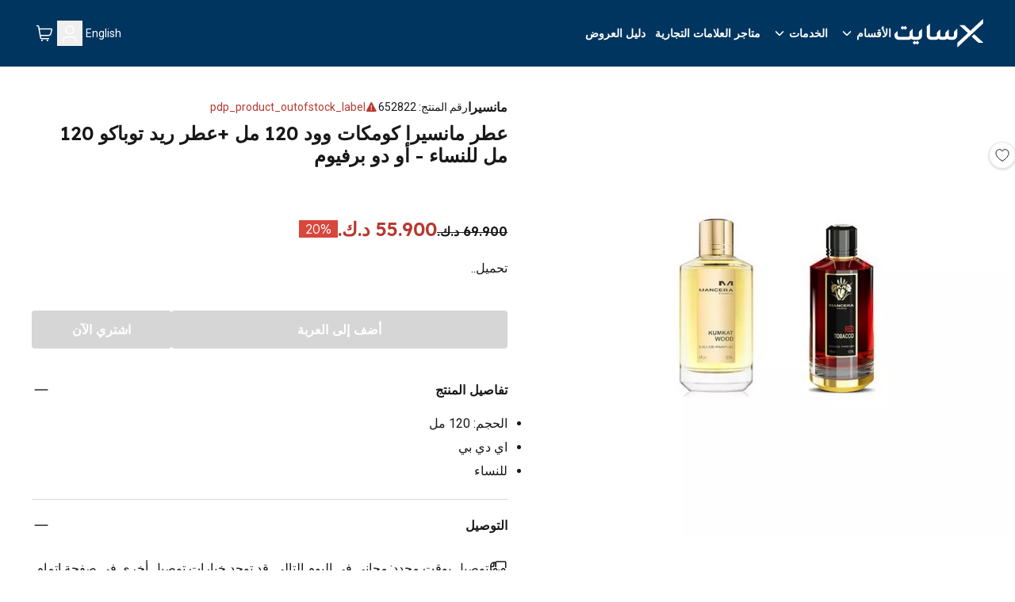

--- FILE ---
content_type: text/html; charset=utf-8
request_url: https://www.xcite.com/ar-KW/mancera-kumkat-wood-120ml-red-tobacco-120ml-for-women-eau-de-perfumes/p
body_size: 62820
content:
<!DOCTYPE html><html lang="ar-KW" dir="rtl"><head><meta charSet="UTF-8"/><meta name="viewport" content="width=device-width, initial-scale=1.0"/><meta http-equiv="X-UA-Compatible" content="ie=edge"/><meta name="p:domain_verify" content="540cd615c8bed8c7c3b527f7796cdd2c"/><meta name="robots" content="index, follow"/><link rel="alternate" hrefLang="ar-KW" href="https://www.xcite.com/ar-KW/mancera-kumkat-wood-120ml-red-tobacco-120ml-for-women-eau-de-perfumes/p"/><link rel="alternate" hrefLang="en-KW" href="https://www.xcite.com/mancera-kumkat-wood-120ml-red-tobacco-120ml-for-women-eau-de-perfumes/p"/><link rel="alternate" hrefLang="x-default" href="https://www.xcite.com/ar-KW/mancera-kumkat-wood-120ml-red-tobacco-120ml-for-women-eau-de-perfumes/p"/><link rel="canonical" href="https://www.xcite.com/ar-KW/mancera-kumkat-wood-120ml-red-tobacco-120ml-for-women-eau-de-perfumes/p"/><title>عطر مانسيرا كومكات وود+عطر ريد توباكو للنساء |اكسايت الكويت</title><meta name="description" content="اشترِ عطر مانسيرا كومكات وود+عطر ريد توباكو للنساء  عبر الإنترنت بأفضل سعر في الكويت. تعرف على المواصفات واحصل على توصيل مجاني من إكسايت الغانم. اطلب الآن!"/><script type="application/ld+json">{
              "@context": "https://schema.org/",
              "@type": "ElectronicsStore",
              "brand": {
                "@type": "Thing",
                "name": "Xcite"
              },
              "name": "اكسايت | موقع اكس سايت للتسوق اون لاين في الكويت من الكترونيات الغانم",
              "legalName": "Xcite General Trading Co. SPC",
              "description": "اكسايت الكترونيات الغانم هو المصدر الموثوق به في الكويت للتسوق اون لاين بأقوى ضمان وأفضل سعر لشراء الجوالات و أجهزة الكمبيوتر و أجهزة المنزل و المطبخ. تعرف على عروض اليوم واسعار سوق الكويت واشتري اونلاين!",
              "url": "https://www.xcite.com/ar-KW",
              "contactPoint": {
                "@type": "ContactPoint",
                "email":"Xsupport@xcite.com",
                "telephone": "1803535",
                "contactType": "Customer Support"
              },
              "openingHours": "Mo,Tu,We,Th,Fr,Sa,Su 09:00-22:00",
              "logo": "https://www.xcite.com/assets/icons/xcite-logo.png",
              "image": "https://www.xcite.com/assets/icons/xcite-logo.png",
              "sameAs": ["https://twitter.com/xcitealghanim", "https://www.facebook.com/XcitebyAlghanim", "https://instagram.com/xcitealghanim", "https://www.snapchat.com/@xcitealghanim", "https://www.tiktok.com/@xcitealghanim", "https://www.youtube.com/user/Xcitealghanim"],
              "address": {"@type": "PostalAddress", "streetAddress": "Al-Shuhada Street", "addressLocality": "Sharq", "addressRegion": "Kuwait", "postalCode": "13001"}

            }</script><link rel="preload" as="image" imageSrcSet="https://cdn.media.amplience.net/i/xcite/652822-01?img404=default&amp;w=1080&amp;qlt=75&amp;fmt=auto 1x, https://cdn.media.amplience.net/i/xcite/652822-01?img404=default&amp;w=2048&amp;qlt=75&amp;fmt=auto 2x"/><link rel="preload" as="image" imageSrcSet="https://cdn.media.amplience.net/i/xcite/652822-02?img404=default&amp;w=1080&amp;qlt=75&amp;fmt=auto 1x, https://cdn.media.amplience.net/i/xcite/652822-02?img404=default&amp;w=2048&amp;qlt=75&amp;fmt=auto 2x"/><link rel="preload" as="image" imageSrcSet="https://cdn.media.amplience.net/i/xcite/652822-03?img404=default&amp;w=1080&amp;qlt=75&amp;fmt=auto 1x, https://cdn.media.amplience.net/i/xcite/652822-03?img404=default&amp;w=2048&amp;qlt=75&amp;fmt=auto 2x"/><meta name="next-head-count" content="15"/><link rel="preconnect" href="https://fonts.googleapis.com"/><link rel="preconnect" href="https://fonts.gstatic.com" crossorigin="anonymous"/><link rel="stylesheet" media="print" data-href="https://fonts.googleapis.com/css2?family=Lexend:wght@300;600&amp;family=Roboto:wght@400;700&amp;family=Tajawal:wght@300;500;700&amp;display=swap"/><noscript><link rel="stylesheet" data-href="https://fonts.googleapis.com/css2?family=Lexend:wght@300;600&amp;family=Roboto:wght@400;700&amp;family=Tajawal:wght@300;500;700&amp;display=swap"/></noscript><link rel="prefetch" href="https://cdn.jsdelivr.net/npm/instantsearch.css@7.3.1/themes/reset-min.css" as="style" integrity="sha256-t2ATOGCtAIZNnzER679jwcFcKYfLlw01gli6F6oszk8=" crossorigin="anonymous"/><link rel="preconnect" href="https://fonts.gstatic.com" crossorigin /><link rel="preload" href="/_next/static/css/ce534c54efc7d2e0.css" as="style"/><link rel="stylesheet" href="/_next/static/css/ce534c54efc7d2e0.css" data-n-g=""/><link rel="preload" href="/_next/static/css/49c97e5d6e97c892.css" as="style"/><link rel="stylesheet" href="/_next/static/css/49c97e5d6e97c892.css" data-n-p=""/><link rel="preload" href="/_next/static/css/ac77ecbbb28e9148.css" as="style"/><link rel="stylesheet" href="/_next/static/css/ac77ecbbb28e9148.css" data-n-p=""/><noscript data-n-css=""></noscript><script defer="" nomodule="" src="/_next/static/chunks/polyfills-42372ed130431b0a.js"></script><script src="https://ajax.googleapis.com/ajax/libs/jquery/3.6.0/jquery.min.js" defer="" data-nscript="beforeInteractive"></script><script src="/_next/static/chunks/webpack-8dd09aa3eca154e6.js" defer=""></script><script src="/_next/static/chunks/framework-e952fed463eb8e34.js" defer=""></script><script src="/_next/static/chunks/main-e84b8557ee6d5656.js" defer=""></script><script src="/_next/static/chunks/pages/_app-d4b214597326d06f.js" defer=""></script><script src="/_next/static/chunks/7d0bf13e-19dab5a1dd871f79.js" defer=""></script><script src="/_next/static/chunks/5c0b189e-88a4c9ffb3caa532.js" defer=""></script><script src="/_next/static/chunks/664-d98bd69cb3aa1387.js" defer=""></script><script src="/_next/static/chunks/624-095816889c10a2a0.js" defer=""></script><script src="/_next/static/chunks/407-a917e958c5dec60b.js" defer=""></script><script src="/_next/static/chunks/114-74bc4f2ffca15360.js" defer=""></script><script src="/_next/static/chunks/pages/product/%5B%5B...slug%5D%5D-dbe2c17b29b7b62b.js" defer=""></script><script src="/_next/static/kO8qvH9DXJlony75ORO0S/_buildManifest.js" defer=""></script><script src="/_next/static/kO8qvH9DXJlony75ORO0S/_ssgManifest.js" defer=""></script><style data-href="https://fonts.googleapis.com/css2?family=Lexend:wght@300;600&family=Roboto:wght@400;700&family=Tajawal:wght@300;500;700&display=swap">@font-face{font-family:'Lexend';font-style:normal;font-weight:300;font-display:swap;src:url(https://fonts.gstatic.com/l/font?kit=wlptgwvFAVdoq2_F94zlCfv0bz1WC2UW_LM&skey=77476a9438b362c8&v=v26) format('woff')}@font-face{font-family:'Lexend';font-style:normal;font-weight:600;font-display:swap;src:url(https://fonts.gstatic.com/l/font?kit=wlptgwvFAVdoq2_F94zlCfv0bz1WC-UR_LM&skey=77476a9438b362c8&v=v26) format('woff')}@font-face{font-family:'Roboto';font-style:normal;font-weight:400;font-stretch:normal;font-display:swap;src:url(https://fonts.gstatic.com/l/font?kit=KFOMCnqEu92Fr1ME7kSn66aGLdTylUAMQXC89YmC2DPNWubEbWmQ&skey=a0a0114a1dcab3ac&v=v50) format('woff')}@font-face{font-family:'Roboto';font-style:normal;font-weight:700;font-stretch:normal;font-display:swap;src:url(https://fonts.gstatic.com/l/font?kit=KFOMCnqEu92Fr1ME7kSn66aGLdTylUAMQXC89YmC2DPNWuYjammQ&skey=a0a0114a1dcab3ac&v=v50) format('woff')}@font-face{font-family:'Tajawal';font-style:normal;font-weight:300;font-display:swap;src:url(https://fonts.gstatic.com/l/font?kit=Iurf6YBj_oCad4k1l5qjLrU&skey=903211da6d95d408&v=v12) format('woff')}@font-face{font-family:'Tajawal';font-style:normal;font-weight:500;font-display:swap;src:url(https://fonts.gstatic.com/l/font?kit=Iurf6YBj_oCad4k1l8KiLrU&skey=5ed604fea35b581d&v=v12) format('woff')}@font-face{font-family:'Tajawal';font-style:normal;font-weight:700;font-display:swap;src:url(https://fonts.gstatic.com/l/font?kit=Iurf6YBj_oCad4k1l4qkLrU&skey=ac892a66ca3d9b4d&v=v12) format('woff')}@font-face{font-family:'Lexend';font-style:normal;font-weight:300;font-display:swap;src:url(https://fonts.gstatic.com/s/lexend/v26/wlpwgwvFAVdoq2_v9KQU82RHaBBX.woff2) format('woff2');unicode-range:U+0102-0103,U+0110-0111,U+0128-0129,U+0168-0169,U+01A0-01A1,U+01AF-01B0,U+0300-0301,U+0303-0304,U+0308-0309,U+0323,U+0329,U+1EA0-1EF9,U+20AB}@font-face{font-family:'Lexend';font-style:normal;font-weight:300;font-display:swap;src:url(https://fonts.gstatic.com/s/lexend/v26/wlpwgwvFAVdoq2_v9aQU82RHaBBX.woff2) format('woff2');unicode-range:U+0100-02BA,U+02BD-02C5,U+02C7-02CC,U+02CE-02D7,U+02DD-02FF,U+0304,U+0308,U+0329,U+1D00-1DBF,U+1E00-1E9F,U+1EF2-1EFF,U+2020,U+20A0-20AB,U+20AD-20C0,U+2113,U+2C60-2C7F,U+A720-A7FF}@font-face{font-family:'Lexend';font-style:normal;font-weight:300;font-display:swap;src:url(https://fonts.gstatic.com/s/lexend/v26/wlpwgwvFAVdoq2_v-6QU82RHaA.woff2) format('woff2');unicode-range:U+0000-00FF,U+0131,U+0152-0153,U+02BB-02BC,U+02C6,U+02DA,U+02DC,U+0304,U+0308,U+0329,U+2000-206F,U+20AC,U+2122,U+2191,U+2193,U+2212,U+2215,U+FEFF,U+FFFD}@font-face{font-family:'Lexend';font-style:normal;font-weight:600;font-display:swap;src:url(https://fonts.gstatic.com/s/lexend/v26/wlpwgwvFAVdoq2_v9KQU82RHaBBX.woff2) format('woff2');unicode-range:U+0102-0103,U+0110-0111,U+0128-0129,U+0168-0169,U+01A0-01A1,U+01AF-01B0,U+0300-0301,U+0303-0304,U+0308-0309,U+0323,U+0329,U+1EA0-1EF9,U+20AB}@font-face{font-family:'Lexend';font-style:normal;font-weight:600;font-display:swap;src:url(https://fonts.gstatic.com/s/lexend/v26/wlpwgwvFAVdoq2_v9aQU82RHaBBX.woff2) format('woff2');unicode-range:U+0100-02BA,U+02BD-02C5,U+02C7-02CC,U+02CE-02D7,U+02DD-02FF,U+0304,U+0308,U+0329,U+1D00-1DBF,U+1E00-1E9F,U+1EF2-1EFF,U+2020,U+20A0-20AB,U+20AD-20C0,U+2113,U+2C60-2C7F,U+A720-A7FF}@font-face{font-family:'Lexend';font-style:normal;font-weight:600;font-display:swap;src:url(https://fonts.gstatic.com/s/lexend/v26/wlpwgwvFAVdoq2_v-6QU82RHaA.woff2) format('woff2');unicode-range:U+0000-00FF,U+0131,U+0152-0153,U+02BB-02BC,U+02C6,U+02DA,U+02DC,U+0304,U+0308,U+0329,U+2000-206F,U+20AC,U+2122,U+2191,U+2193,U+2212,U+2215,U+FEFF,U+FFFD}@font-face{font-family:'Roboto';font-style:normal;font-weight:400;font-stretch:100%;font-display:swap;src:url(https://fonts.gstatic.com/s/roboto/v50/KFO7CnqEu92Fr1ME7kSn66aGLdTylUAMa3GUBHMdazTgWw.woff2) format('woff2');unicode-range:U+0460-052F,U+1C80-1C8A,U+20B4,U+2DE0-2DFF,U+A640-A69F,U+FE2E-FE2F}@font-face{font-family:'Roboto';font-style:normal;font-weight:400;font-stretch:100%;font-display:swap;src:url(https://fonts.gstatic.com/s/roboto/v50/KFO7CnqEu92Fr1ME7kSn66aGLdTylUAMa3iUBHMdazTgWw.woff2) format('woff2');unicode-range:U+0301,U+0400-045F,U+0490-0491,U+04B0-04B1,U+2116}@font-face{font-family:'Roboto';font-style:normal;font-weight:400;font-stretch:100%;font-display:swap;src:url(https://fonts.gstatic.com/s/roboto/v50/KFO7CnqEu92Fr1ME7kSn66aGLdTylUAMa3CUBHMdazTgWw.woff2) format('woff2');unicode-range:U+1F00-1FFF}@font-face{font-family:'Roboto';font-style:normal;font-weight:400;font-stretch:100%;font-display:swap;src:url(https://fonts.gstatic.com/s/roboto/v50/KFO7CnqEu92Fr1ME7kSn66aGLdTylUAMa3-UBHMdazTgWw.woff2) format('woff2');unicode-range:U+0370-0377,U+037A-037F,U+0384-038A,U+038C,U+038E-03A1,U+03A3-03FF}@font-face{font-family:'Roboto';font-style:normal;font-weight:400;font-stretch:100%;font-display:swap;src:url(https://fonts.gstatic.com/s/roboto/v50/KFO7CnqEu92Fr1ME7kSn66aGLdTylUAMawCUBHMdazTgWw.woff2) format('woff2');unicode-range:U+0302-0303,U+0305,U+0307-0308,U+0310,U+0312,U+0315,U+031A,U+0326-0327,U+032C,U+032F-0330,U+0332-0333,U+0338,U+033A,U+0346,U+034D,U+0391-03A1,U+03A3-03A9,U+03B1-03C9,U+03D1,U+03D5-03D6,U+03F0-03F1,U+03F4-03F5,U+2016-2017,U+2034-2038,U+203C,U+2040,U+2043,U+2047,U+2050,U+2057,U+205F,U+2070-2071,U+2074-208E,U+2090-209C,U+20D0-20DC,U+20E1,U+20E5-20EF,U+2100-2112,U+2114-2115,U+2117-2121,U+2123-214F,U+2190,U+2192,U+2194-21AE,U+21B0-21E5,U+21F1-21F2,U+21F4-2211,U+2213-2214,U+2216-22FF,U+2308-230B,U+2310,U+2319,U+231C-2321,U+2336-237A,U+237C,U+2395,U+239B-23B7,U+23D0,U+23DC-23E1,U+2474-2475,U+25AF,U+25B3,U+25B7,U+25BD,U+25C1,U+25CA,U+25CC,U+25FB,U+266D-266F,U+27C0-27FF,U+2900-2AFF,U+2B0E-2B11,U+2B30-2B4C,U+2BFE,U+3030,U+FF5B,U+FF5D,U+1D400-1D7FF,U+1EE00-1EEFF}@font-face{font-family:'Roboto';font-style:normal;font-weight:400;font-stretch:100%;font-display:swap;src:url(https://fonts.gstatic.com/s/roboto/v50/KFO7CnqEu92Fr1ME7kSn66aGLdTylUAMaxKUBHMdazTgWw.woff2) format('woff2');unicode-range:U+0001-000C,U+000E-001F,U+007F-009F,U+20DD-20E0,U+20E2-20E4,U+2150-218F,U+2190,U+2192,U+2194-2199,U+21AF,U+21E6-21F0,U+21F3,U+2218-2219,U+2299,U+22C4-22C6,U+2300-243F,U+2440-244A,U+2460-24FF,U+25A0-27BF,U+2800-28FF,U+2921-2922,U+2981,U+29BF,U+29EB,U+2B00-2BFF,U+4DC0-4DFF,U+FFF9-FFFB,U+10140-1018E,U+10190-1019C,U+101A0,U+101D0-101FD,U+102E0-102FB,U+10E60-10E7E,U+1D2C0-1D2D3,U+1D2E0-1D37F,U+1F000-1F0FF,U+1F100-1F1AD,U+1F1E6-1F1FF,U+1F30D-1F30F,U+1F315,U+1F31C,U+1F31E,U+1F320-1F32C,U+1F336,U+1F378,U+1F37D,U+1F382,U+1F393-1F39F,U+1F3A7-1F3A8,U+1F3AC-1F3AF,U+1F3C2,U+1F3C4-1F3C6,U+1F3CA-1F3CE,U+1F3D4-1F3E0,U+1F3ED,U+1F3F1-1F3F3,U+1F3F5-1F3F7,U+1F408,U+1F415,U+1F41F,U+1F426,U+1F43F,U+1F441-1F442,U+1F444,U+1F446-1F449,U+1F44C-1F44E,U+1F453,U+1F46A,U+1F47D,U+1F4A3,U+1F4B0,U+1F4B3,U+1F4B9,U+1F4BB,U+1F4BF,U+1F4C8-1F4CB,U+1F4D6,U+1F4DA,U+1F4DF,U+1F4E3-1F4E6,U+1F4EA-1F4ED,U+1F4F7,U+1F4F9-1F4FB,U+1F4FD-1F4FE,U+1F503,U+1F507-1F50B,U+1F50D,U+1F512-1F513,U+1F53E-1F54A,U+1F54F-1F5FA,U+1F610,U+1F650-1F67F,U+1F687,U+1F68D,U+1F691,U+1F694,U+1F698,U+1F6AD,U+1F6B2,U+1F6B9-1F6BA,U+1F6BC,U+1F6C6-1F6CF,U+1F6D3-1F6D7,U+1F6E0-1F6EA,U+1F6F0-1F6F3,U+1F6F7-1F6FC,U+1F700-1F7FF,U+1F800-1F80B,U+1F810-1F847,U+1F850-1F859,U+1F860-1F887,U+1F890-1F8AD,U+1F8B0-1F8BB,U+1F8C0-1F8C1,U+1F900-1F90B,U+1F93B,U+1F946,U+1F984,U+1F996,U+1F9E9,U+1FA00-1FA6F,U+1FA70-1FA7C,U+1FA80-1FA89,U+1FA8F-1FAC6,U+1FACE-1FADC,U+1FADF-1FAE9,U+1FAF0-1FAF8,U+1FB00-1FBFF}@font-face{font-family:'Roboto';font-style:normal;font-weight:400;font-stretch:100%;font-display:swap;src:url(https://fonts.gstatic.com/s/roboto/v50/KFO7CnqEu92Fr1ME7kSn66aGLdTylUAMa3OUBHMdazTgWw.woff2) format('woff2');unicode-range:U+0102-0103,U+0110-0111,U+0128-0129,U+0168-0169,U+01A0-01A1,U+01AF-01B0,U+0300-0301,U+0303-0304,U+0308-0309,U+0323,U+0329,U+1EA0-1EF9,U+20AB}@font-face{font-family:'Roboto';font-style:normal;font-weight:400;font-stretch:100%;font-display:swap;src:url(https://fonts.gstatic.com/s/roboto/v50/KFO7CnqEu92Fr1ME7kSn66aGLdTylUAMa3KUBHMdazTgWw.woff2) format('woff2');unicode-range:U+0100-02BA,U+02BD-02C5,U+02C7-02CC,U+02CE-02D7,U+02DD-02FF,U+0304,U+0308,U+0329,U+1D00-1DBF,U+1E00-1E9F,U+1EF2-1EFF,U+2020,U+20A0-20AB,U+20AD-20C0,U+2113,U+2C60-2C7F,U+A720-A7FF}@font-face{font-family:'Roboto';font-style:normal;font-weight:400;font-stretch:100%;font-display:swap;src:url(https://fonts.gstatic.com/s/roboto/v50/KFO7CnqEu92Fr1ME7kSn66aGLdTylUAMa3yUBHMdazQ.woff2) format('woff2');unicode-range:U+0000-00FF,U+0131,U+0152-0153,U+02BB-02BC,U+02C6,U+02DA,U+02DC,U+0304,U+0308,U+0329,U+2000-206F,U+20AC,U+2122,U+2191,U+2193,U+2212,U+2215,U+FEFF,U+FFFD}@font-face{font-family:'Roboto';font-style:normal;font-weight:700;font-stretch:100%;font-display:swap;src:url(https://fonts.gstatic.com/s/roboto/v50/KFO7CnqEu92Fr1ME7kSn66aGLdTylUAMa3GUBHMdazTgWw.woff2) format('woff2');unicode-range:U+0460-052F,U+1C80-1C8A,U+20B4,U+2DE0-2DFF,U+A640-A69F,U+FE2E-FE2F}@font-face{font-family:'Roboto';font-style:normal;font-weight:700;font-stretch:100%;font-display:swap;src:url(https://fonts.gstatic.com/s/roboto/v50/KFO7CnqEu92Fr1ME7kSn66aGLdTylUAMa3iUBHMdazTgWw.woff2) format('woff2');unicode-range:U+0301,U+0400-045F,U+0490-0491,U+04B0-04B1,U+2116}@font-face{font-family:'Roboto';font-style:normal;font-weight:700;font-stretch:100%;font-display:swap;src:url(https://fonts.gstatic.com/s/roboto/v50/KFO7CnqEu92Fr1ME7kSn66aGLdTylUAMa3CUBHMdazTgWw.woff2) format('woff2');unicode-range:U+1F00-1FFF}@font-face{font-family:'Roboto';font-style:normal;font-weight:700;font-stretch:100%;font-display:swap;src:url(https://fonts.gstatic.com/s/roboto/v50/KFO7CnqEu92Fr1ME7kSn66aGLdTylUAMa3-UBHMdazTgWw.woff2) format('woff2');unicode-range:U+0370-0377,U+037A-037F,U+0384-038A,U+038C,U+038E-03A1,U+03A3-03FF}@font-face{font-family:'Roboto';font-style:normal;font-weight:700;font-stretch:100%;font-display:swap;src:url(https://fonts.gstatic.com/s/roboto/v50/KFO7CnqEu92Fr1ME7kSn66aGLdTylUAMawCUBHMdazTgWw.woff2) format('woff2');unicode-range:U+0302-0303,U+0305,U+0307-0308,U+0310,U+0312,U+0315,U+031A,U+0326-0327,U+032C,U+032F-0330,U+0332-0333,U+0338,U+033A,U+0346,U+034D,U+0391-03A1,U+03A3-03A9,U+03B1-03C9,U+03D1,U+03D5-03D6,U+03F0-03F1,U+03F4-03F5,U+2016-2017,U+2034-2038,U+203C,U+2040,U+2043,U+2047,U+2050,U+2057,U+205F,U+2070-2071,U+2074-208E,U+2090-209C,U+20D0-20DC,U+20E1,U+20E5-20EF,U+2100-2112,U+2114-2115,U+2117-2121,U+2123-214F,U+2190,U+2192,U+2194-21AE,U+21B0-21E5,U+21F1-21F2,U+21F4-2211,U+2213-2214,U+2216-22FF,U+2308-230B,U+2310,U+2319,U+231C-2321,U+2336-237A,U+237C,U+2395,U+239B-23B7,U+23D0,U+23DC-23E1,U+2474-2475,U+25AF,U+25B3,U+25B7,U+25BD,U+25C1,U+25CA,U+25CC,U+25FB,U+266D-266F,U+27C0-27FF,U+2900-2AFF,U+2B0E-2B11,U+2B30-2B4C,U+2BFE,U+3030,U+FF5B,U+FF5D,U+1D400-1D7FF,U+1EE00-1EEFF}@font-face{font-family:'Roboto';font-style:normal;font-weight:700;font-stretch:100%;font-display:swap;src:url(https://fonts.gstatic.com/s/roboto/v50/KFO7CnqEu92Fr1ME7kSn66aGLdTylUAMaxKUBHMdazTgWw.woff2) format('woff2');unicode-range:U+0001-000C,U+000E-001F,U+007F-009F,U+20DD-20E0,U+20E2-20E4,U+2150-218F,U+2190,U+2192,U+2194-2199,U+21AF,U+21E6-21F0,U+21F3,U+2218-2219,U+2299,U+22C4-22C6,U+2300-243F,U+2440-244A,U+2460-24FF,U+25A0-27BF,U+2800-28FF,U+2921-2922,U+2981,U+29BF,U+29EB,U+2B00-2BFF,U+4DC0-4DFF,U+FFF9-FFFB,U+10140-1018E,U+10190-1019C,U+101A0,U+101D0-101FD,U+102E0-102FB,U+10E60-10E7E,U+1D2C0-1D2D3,U+1D2E0-1D37F,U+1F000-1F0FF,U+1F100-1F1AD,U+1F1E6-1F1FF,U+1F30D-1F30F,U+1F315,U+1F31C,U+1F31E,U+1F320-1F32C,U+1F336,U+1F378,U+1F37D,U+1F382,U+1F393-1F39F,U+1F3A7-1F3A8,U+1F3AC-1F3AF,U+1F3C2,U+1F3C4-1F3C6,U+1F3CA-1F3CE,U+1F3D4-1F3E0,U+1F3ED,U+1F3F1-1F3F3,U+1F3F5-1F3F7,U+1F408,U+1F415,U+1F41F,U+1F426,U+1F43F,U+1F441-1F442,U+1F444,U+1F446-1F449,U+1F44C-1F44E,U+1F453,U+1F46A,U+1F47D,U+1F4A3,U+1F4B0,U+1F4B3,U+1F4B9,U+1F4BB,U+1F4BF,U+1F4C8-1F4CB,U+1F4D6,U+1F4DA,U+1F4DF,U+1F4E3-1F4E6,U+1F4EA-1F4ED,U+1F4F7,U+1F4F9-1F4FB,U+1F4FD-1F4FE,U+1F503,U+1F507-1F50B,U+1F50D,U+1F512-1F513,U+1F53E-1F54A,U+1F54F-1F5FA,U+1F610,U+1F650-1F67F,U+1F687,U+1F68D,U+1F691,U+1F694,U+1F698,U+1F6AD,U+1F6B2,U+1F6B9-1F6BA,U+1F6BC,U+1F6C6-1F6CF,U+1F6D3-1F6D7,U+1F6E0-1F6EA,U+1F6F0-1F6F3,U+1F6F7-1F6FC,U+1F700-1F7FF,U+1F800-1F80B,U+1F810-1F847,U+1F850-1F859,U+1F860-1F887,U+1F890-1F8AD,U+1F8B0-1F8BB,U+1F8C0-1F8C1,U+1F900-1F90B,U+1F93B,U+1F946,U+1F984,U+1F996,U+1F9E9,U+1FA00-1FA6F,U+1FA70-1FA7C,U+1FA80-1FA89,U+1FA8F-1FAC6,U+1FACE-1FADC,U+1FADF-1FAE9,U+1FAF0-1FAF8,U+1FB00-1FBFF}@font-face{font-family:'Roboto';font-style:normal;font-weight:700;font-stretch:100%;font-display:swap;src:url(https://fonts.gstatic.com/s/roboto/v50/KFO7CnqEu92Fr1ME7kSn66aGLdTylUAMa3OUBHMdazTgWw.woff2) format('woff2');unicode-range:U+0102-0103,U+0110-0111,U+0128-0129,U+0168-0169,U+01A0-01A1,U+01AF-01B0,U+0300-0301,U+0303-0304,U+0308-0309,U+0323,U+0329,U+1EA0-1EF9,U+20AB}@font-face{font-family:'Roboto';font-style:normal;font-weight:700;font-stretch:100%;font-display:swap;src:url(https://fonts.gstatic.com/s/roboto/v50/KFO7CnqEu92Fr1ME7kSn66aGLdTylUAMa3KUBHMdazTgWw.woff2) format('woff2');unicode-range:U+0100-02BA,U+02BD-02C5,U+02C7-02CC,U+02CE-02D7,U+02DD-02FF,U+0304,U+0308,U+0329,U+1D00-1DBF,U+1E00-1E9F,U+1EF2-1EFF,U+2020,U+20A0-20AB,U+20AD-20C0,U+2113,U+2C60-2C7F,U+A720-A7FF}@font-face{font-family:'Roboto';font-style:normal;font-weight:700;font-stretch:100%;font-display:swap;src:url(https://fonts.gstatic.com/s/roboto/v50/KFO7CnqEu92Fr1ME7kSn66aGLdTylUAMa3yUBHMdazQ.woff2) format('woff2');unicode-range:U+0000-00FF,U+0131,U+0152-0153,U+02BB-02BC,U+02C6,U+02DA,U+02DC,U+0304,U+0308,U+0329,U+2000-206F,U+20AC,U+2122,U+2191,U+2193,U+2212,U+2215,U+FEFF,U+FFFD}@font-face{font-family:'Tajawal';font-style:normal;font-weight:300;font-display:swap;src:url(https://fonts.gstatic.com/s/tajawal/v12/Iurf6YBj_oCad4k1l5qjHrRpiZtK6GwN9w.woff2) format('woff2');unicode-range:U+0600-06FF,U+0750-077F,U+0870-088E,U+0890-0891,U+0897-08E1,U+08E3-08FF,U+200C-200E,U+2010-2011,U+204F,U+2E41,U+FB50-FDFF,U+FE70-FE74,U+FE76-FEFC,U+102E0-102FB,U+10E60-10E7E,U+10EC2-10EC4,U+10EFC-10EFF,U+1EE00-1EE03,U+1EE05-1EE1F,U+1EE21-1EE22,U+1EE24,U+1EE27,U+1EE29-1EE32,U+1EE34-1EE37,U+1EE39,U+1EE3B,U+1EE42,U+1EE47,U+1EE49,U+1EE4B,U+1EE4D-1EE4F,U+1EE51-1EE52,U+1EE54,U+1EE57,U+1EE59,U+1EE5B,U+1EE5D,U+1EE5F,U+1EE61-1EE62,U+1EE64,U+1EE67-1EE6A,U+1EE6C-1EE72,U+1EE74-1EE77,U+1EE79-1EE7C,U+1EE7E,U+1EE80-1EE89,U+1EE8B-1EE9B,U+1EEA1-1EEA3,U+1EEA5-1EEA9,U+1EEAB-1EEBB,U+1EEF0-1EEF1}@font-face{font-family:'Tajawal';font-style:normal;font-weight:300;font-display:swap;src:url(https://fonts.gstatic.com/s/tajawal/v12/Iurf6YBj_oCad4k1l5qjHrFpiZtK6Gw.woff2) format('woff2');unicode-range:U+0000-00FF,U+0131,U+0152-0153,U+02BB-02BC,U+02C6,U+02DA,U+02DC,U+0304,U+0308,U+0329,U+2000-206F,U+20AC,U+2122,U+2191,U+2193,U+2212,U+2215,U+FEFF,U+FFFD}@font-face{font-family:'Tajawal';font-style:normal;font-weight:500;font-display:swap;src:url(https://fonts.gstatic.com/s/tajawal/v12/Iurf6YBj_oCad4k1l8KiHrRpiZtK6GwN9w.woff2) format('woff2');unicode-range:U+0600-06FF,U+0750-077F,U+0870-088E,U+0890-0891,U+0897-08E1,U+08E3-08FF,U+200C-200E,U+2010-2011,U+204F,U+2E41,U+FB50-FDFF,U+FE70-FE74,U+FE76-FEFC,U+102E0-102FB,U+10E60-10E7E,U+10EC2-10EC4,U+10EFC-10EFF,U+1EE00-1EE03,U+1EE05-1EE1F,U+1EE21-1EE22,U+1EE24,U+1EE27,U+1EE29-1EE32,U+1EE34-1EE37,U+1EE39,U+1EE3B,U+1EE42,U+1EE47,U+1EE49,U+1EE4B,U+1EE4D-1EE4F,U+1EE51-1EE52,U+1EE54,U+1EE57,U+1EE59,U+1EE5B,U+1EE5D,U+1EE5F,U+1EE61-1EE62,U+1EE64,U+1EE67-1EE6A,U+1EE6C-1EE72,U+1EE74-1EE77,U+1EE79-1EE7C,U+1EE7E,U+1EE80-1EE89,U+1EE8B-1EE9B,U+1EEA1-1EEA3,U+1EEA5-1EEA9,U+1EEAB-1EEBB,U+1EEF0-1EEF1}@font-face{font-family:'Tajawal';font-style:normal;font-weight:500;font-display:swap;src:url(https://fonts.gstatic.com/s/tajawal/v12/Iurf6YBj_oCad4k1l8KiHrFpiZtK6Gw.woff2) format('woff2');unicode-range:U+0000-00FF,U+0131,U+0152-0153,U+02BB-02BC,U+02C6,U+02DA,U+02DC,U+0304,U+0308,U+0329,U+2000-206F,U+20AC,U+2122,U+2191,U+2193,U+2212,U+2215,U+FEFF,U+FFFD}@font-face{font-family:'Tajawal';font-style:normal;font-weight:700;font-display:swap;src:url(https://fonts.gstatic.com/s/tajawal/v12/Iurf6YBj_oCad4k1l4qkHrRpiZtK6GwN9w.woff2) format('woff2');unicode-range:U+0600-06FF,U+0750-077F,U+0870-088E,U+0890-0891,U+0897-08E1,U+08E3-08FF,U+200C-200E,U+2010-2011,U+204F,U+2E41,U+FB50-FDFF,U+FE70-FE74,U+FE76-FEFC,U+102E0-102FB,U+10E60-10E7E,U+10EC2-10EC4,U+10EFC-10EFF,U+1EE00-1EE03,U+1EE05-1EE1F,U+1EE21-1EE22,U+1EE24,U+1EE27,U+1EE29-1EE32,U+1EE34-1EE37,U+1EE39,U+1EE3B,U+1EE42,U+1EE47,U+1EE49,U+1EE4B,U+1EE4D-1EE4F,U+1EE51-1EE52,U+1EE54,U+1EE57,U+1EE59,U+1EE5B,U+1EE5D,U+1EE5F,U+1EE61-1EE62,U+1EE64,U+1EE67-1EE6A,U+1EE6C-1EE72,U+1EE74-1EE77,U+1EE79-1EE7C,U+1EE7E,U+1EE80-1EE89,U+1EE8B-1EE9B,U+1EEA1-1EEA3,U+1EEA5-1EEA9,U+1EEAB-1EEBB,U+1EEF0-1EEF1}@font-face{font-family:'Tajawal';font-style:normal;font-weight:700;font-display:swap;src:url(https://fonts.gstatic.com/s/tajawal/v12/Iurf6YBj_oCad4k1l4qkHrFpiZtK6Gw.woff2) format('woff2');unicode-range:U+0000-00FF,U+0131,U+0152-0153,U+02BB-02BC,U+02C6,U+02DA,U+02DC,U+0304,U+0308,U+0329,U+2000-206F,U+20AC,U+2122,U+2191,U+2193,U+2212,U+2215,U+FEFF,U+FFFD}</style></head><body><noscript><iframe src="https://www.googletagmanager.com/ns.html?id=GTM-KGNTST" height="0" width="0" style="display:none;visibility:hidden"></iframe></noscript><div id="__next"><header class="Header_headerWrapper__uF9Fn " data-cs-capture="true"><div class="Header_header__lQLoK"><div class="w-9 sp:w-28 flex-none z-50 Header_headerLogo__BQ_pI"><a href="/ar-KW"><img src="/assets/icons/logoAr.svg" alt="Xcite Logo" width="1178" height="402" loading="eager" decoding="async"/></a></div><button class="Header_headerMenu__XyeaB"><svg width="24" height="24" viewBox="0 0 24 24" fill="current" xmlns="http://www.w3.org/2000/svg" class="w-6 h-6" stroke="white"><path d="M3 17.5391H21.75" stroke="white" stroke-width="1.5" stroke-linecap="round" stroke-linejoin="round"></path><path d="M3 11.7695H21.75" stroke="white" stroke-width="1.5" stroke-linecap="round" stroke-linejoin="round"></path><path d="M3 6H21.75" stroke="white" stroke-width="1.5" stroke-linecap="round" stroke-linejoin="round"></path></svg></button><div class="hidden Header_navigationWrapper__PmYYV"><div class="sm:hidden text-black mb-5 flex justify-end"><a href="/mancera-kumkat-wood-120ml-red-tobacco-120ml-for-women-eau-de-perfumes/p" class="block typography-small cursor-pointer p-1 z-50 border-[1px] border-primary-900 rounded text-primary-900 inline-block px-3 py-2 text-3xl">English</a></div><div><div class="Header_navigationLink__yUNWB Header_navigationLinkWithChildren__Mc29j false hidden sp:block">الأقسام<svg width="100%" height="100%" viewBox="0 0 24 24" fill="none" xmlns="http://www.w3.org/2000/svg" class="text-white w-6 h-6 stroke-current hidden sp:block"><path d="M16.5 10L12.212 14.2876C12.1842 14.3155 12.1511 14.3376 12.1148 14.3527C12.0784 14.3677 12.0394 14.3755 12 14.3755C11.9606 14.3755 11.9216 14.3677 11.8852 14.3527C11.8489 14.3376 11.8158 14.3155 11.788 14.2876L7.5 10" stroke="current" stroke-width="1.5" stroke-linecap="round" stroke-linejoin="round"></path></svg></div><span class="Header_navigationLink__yUNWB false block sp:hidden">الأقسام</span><div class="Header_navigationFlyout__3RTIn sp:hidden"><div class="bg-white sp:px-10 sp:py-12 sp:min-w-[480px]"><ul class="mb-5"><li class="py-3 sp:px-5 cursor-pointer active:bg-primary-50 rounded bg-white"><div class="flex flex-row justify-between items-center"><h5>الكمبيوترات و التابلت</h5><svg width="100%" height="100%" fill="none" stroke="current" stroke-width="1.5" stroke-linecap="round" stroke-linejoin="round" xmlns="http://www.w3.org/2000/svg" class="text-black w-8 h-4 stroke-current ltr:rotate-180"><path d="M11.67 5 6.906 9.764a.333.333 0 0 0 0 .472L11.67 15"></path></svg></div></li><li class="py-3 sp:px-5 cursor-pointer active:bg-primary-50 rounded bg-white"><div class="flex flex-row justify-between items-center"><h5>الهواتف والسماعات</h5><svg width="100%" height="100%" fill="none" stroke="current" stroke-width="1.5" stroke-linecap="round" stroke-linejoin="round" xmlns="http://www.w3.org/2000/svg" class="text-black w-8 h-4 stroke-current ltr:rotate-180"><path d="M11.67 5 6.906 9.764a.333.333 0 0 0 0 .472L11.67 15"></path></svg></div></li><li class="py-3 sp:px-5 cursor-pointer active:bg-primary-50 rounded bg-white"><div class="flex flex-row justify-between items-center"><h5>تلفزيونات والمسرح المنزلي وأجهزة العرض</h5><svg width="100%" height="100%" fill="none" stroke="current" stroke-width="1.5" stroke-linecap="round" stroke-linejoin="round" xmlns="http://www.w3.org/2000/svg" class="text-black w-8 h-4 stroke-current ltr:rotate-180"><path d="M11.67 5 6.906 9.764a.333.333 0 0 0 0 .472L11.67 15"></path></svg></div></li><li class="py-3 sp:px-5 cursor-pointer active:bg-primary-50 rounded bg-white"><div class="flex flex-row justify-between items-center"><h5>عالم الألعاب</h5><svg width="100%" height="100%" fill="none" stroke="current" stroke-width="1.5" stroke-linecap="round" stroke-linejoin="round" xmlns="http://www.w3.org/2000/svg" class="text-black w-8 h-4 stroke-current ltr:rotate-180"><path d="M11.67 5 6.906 9.764a.333.333 0 0 0 0 .472L11.67 15"></path></svg></div></li><li class="py-3 sp:px-5 cursor-pointer active:bg-primary-50 rounded bg-white"><div class="flex flex-row justify-between items-center"><h5>بطاقات مسبقة الدفع</h5><svg width="100%" height="100%" fill="none" stroke="current" stroke-width="1.5" stroke-linecap="round" stroke-linejoin="round" xmlns="http://www.w3.org/2000/svg" class="text-black w-8 h-4 stroke-current ltr:rotate-180"><path d="M11.67 5 6.906 9.764a.333.333 0 0 0 0 .472L11.67 15"></path></svg></div></li><li class="py-3 sp:px-5 cursor-pointer active:bg-primary-50 rounded bg-white"><div class="flex flex-row justify-between items-center"><h5>الأجهزة المنزلية الكبيرة</h5><svg width="100%" height="100%" fill="none" stroke="current" stroke-width="1.5" stroke-linecap="round" stroke-linejoin="round" xmlns="http://www.w3.org/2000/svg" class="text-black w-8 h-4 stroke-current ltr:rotate-180"><path d="M11.67 5 6.906 9.764a.333.333 0 0 0 0 .472L11.67 15"></path></svg></div></li><li class="py-3 sp:px-5 cursor-pointer active:bg-primary-50 rounded bg-white"><div class="flex flex-row justify-between items-center"><h5>الأجهزة المنزلية الصغيرة</h5><svg width="100%" height="100%" fill="none" stroke="current" stroke-width="1.5" stroke-linecap="round" stroke-linejoin="round" xmlns="http://www.w3.org/2000/svg" class="text-black w-8 h-4 stroke-current ltr:rotate-180"><path d="M11.67 5 6.906 9.764a.333.333 0 0 0 0 .472L11.67 15"></path></svg></div></li><li class="py-3 sp:px-5 cursor-pointer active:bg-primary-50 rounded bg-white"><div class="flex flex-row justify-between items-center"><h5>أجهزة التكييف</h5><svg width="100%" height="100%" fill="none" stroke="current" stroke-width="1.5" stroke-linecap="round" stroke-linejoin="round" xmlns="http://www.w3.org/2000/svg" class="text-black w-8 h-4 stroke-current ltr:rotate-180"><path d="M11.67 5 6.906 9.764a.333.333 0 0 0 0 .472L11.67 15"></path></svg></div></li><li class="py-3 sp:px-5 cursor-pointer active:bg-primary-50 rounded bg-white"><div class="flex flex-row justify-between items-center"><h5>الكاميرات و التصوير</h5><svg width="100%" height="100%" fill="none" stroke="current" stroke-width="1.5" stroke-linecap="round" stroke-linejoin="round" xmlns="http://www.w3.org/2000/svg" class="text-black w-8 h-4 stroke-current ltr:rotate-180"><path d="M11.67 5 6.906 9.764a.333.333 0 0 0 0 .472L11.67 15"></path></svg></div></li><li class="py-3 sp:px-5 cursor-pointer active:bg-primary-50 rounded bg-white"><div class="flex flex-row justify-between items-center"><h5>المنزل الذكي</h5><svg width="100%" height="100%" fill="none" stroke="current" stroke-width="1.5" stroke-linecap="round" stroke-linejoin="round" xmlns="http://www.w3.org/2000/svg" class="text-black w-8 h-4 stroke-current ltr:rotate-180"><path d="M11.67 5 6.906 9.764a.333.333 0 0 0 0 .472L11.67 15"></path></svg></div></li><li class="py-3 sp:px-5 cursor-pointer active:bg-primary-50 rounded bg-white"><div class="flex flex-row justify-between items-center"><h5>أجهزة اللياقة والعناية الشخصية</h5><svg width="100%" height="100%" fill="none" stroke="current" stroke-width="1.5" stroke-linecap="round" stroke-linejoin="round" xmlns="http://www.w3.org/2000/svg" class="text-black w-8 h-4 stroke-current ltr:rotate-180"><path d="M11.67 5 6.906 9.764a.333.333 0 0 0 0 .472L11.67 15"></path></svg></div></li><li class="py-3 sp:px-5 cursor-pointer active:bg-primary-50 rounded bg-white"><div class="flex flex-row justify-between items-center"><h5>الألعاب و مستلزمات الأطفال</h5><svg width="100%" height="100%" fill="none" stroke="current" stroke-width="1.5" stroke-linecap="round" stroke-linejoin="round" xmlns="http://www.w3.org/2000/svg" class="text-black w-8 h-4 stroke-current ltr:rotate-180"><path d="M11.67 5 6.906 9.764a.333.333 0 0 0 0 .472L11.67 15"></path></svg></div></li><li class="py-3 sp:px-5 cursor-pointer active:bg-primary-50 rounded bg-white"><div class="flex flex-row justify-between items-center"><h5>السفر ومستلزمات الخروج</h5><svg width="100%" height="100%" fill="none" stroke="current" stroke-width="1.5" stroke-linecap="round" stroke-linejoin="round" xmlns="http://www.w3.org/2000/svg" class="text-black w-8 h-4 stroke-current ltr:rotate-180"><path d="M11.67 5 6.906 9.764a.333.333 0 0 0 0 .472L11.67 15"></path></svg></div></li><li class="py-3 sp:px-5 cursor-pointer active:bg-primary-50 rounded bg-white"><div class="flex flex-row justify-between items-center"><h5>الساعات</h5><svg width="100%" height="100%" fill="none" stroke="current" stroke-width="1.5" stroke-linecap="round" stroke-linejoin="round" xmlns="http://www.w3.org/2000/svg" class="text-black w-8 h-4 stroke-current ltr:rotate-180"><path d="M11.67 5 6.906 9.764a.333.333 0 0 0 0 .472L11.67 15"></path></svg></div></li><li class="py-3 sp:px-5 cursor-pointer active:bg-primary-50 rounded bg-white"><div class="flex flex-row justify-between items-center"><h5>العطور</h5><svg width="100%" height="100%" fill="none" stroke="current" stroke-width="1.5" stroke-linecap="round" stroke-linejoin="round" xmlns="http://www.w3.org/2000/svg" class="text-black w-8 h-4 stroke-current ltr:rotate-180"><path d="M11.67 5 6.906 9.764a.333.333 0 0 0 0 .472L11.67 15"></path></svg></div></li></ul></div></div></div><div><div class="Header_navigationLink__yUNWB Header_navigationLinkWithChildren__Mc29j false hidden sp:block">الخدمات<svg width="100%" height="100%" viewBox="0 0 24 24" fill="none" xmlns="http://www.w3.org/2000/svg" class="text-white w-6 h-6 stroke-current hidden sp:block"><path d="M16.5 10L12.212 14.2876C12.1842 14.3155 12.1511 14.3376 12.1148 14.3527C12.0784 14.3677 12.0394 14.3755 12 14.3755C11.9606 14.3755 11.9216 14.3677 11.8852 14.3527C11.8489 14.3376 11.8158 14.3155 11.788 14.2876L7.5 10" stroke="current" stroke-width="1.5" stroke-linecap="round" stroke-linejoin="round"></path></svg></div><span class="Header_navigationLink__yUNWB false block sp:hidden">الخدمات</span><div class="Header_navigationFlyout__3RTIn sp:hidden"><div class="bg-white sp:px-10 sp:py-12 sp:min-w-[480px]"><ul class="mb-5"><li class="mb-5 last:mb-0"><a class="Header_navigationLinkSub__sJ7V5" href="https://www.xcite.com/ar-KW/exclusives">فقط لدى اكسايت</a></li><li class="mb-5 last:mb-0"><a class="Header_navigationLinkSub__sJ7V5" href="https://www.xcite.com/ar-KW/new-arrivals">وصل حديثاً</a></li><li class="mb-5 last:mb-0"><a href="#" class="Header_navigationLinkSub__sJ7V5">معارضنا</a></li><li class="mb-5 last:mb-0"><a class="Header_navigationLinkSub__sJ7V5" href="https://www.xcite.com/ar-KW/warranty">XCARE -  كفالة و راحة البال</a></li><li class="mb-5 last:mb-0"><a href="#" class="Header_navigationLinkSub__sJ7V5">XSERVICES</a></li><li class="mb-5 last:mb-0"><a class="Header_navigationLinkSub__sJ7V5" href="https://www.xcite.com/ar-KW/easy-credit">دفع الأقساط الشهرية</a></li><li class="mb-5 last:mb-0"><a class="Header_navigationLinkSub__sJ7V5" href="https://www.xcite.com/ar-KW/express-delivery">توصيل خلال ساعة</a></li><li class="mb-5 last:mb-0"><a class="Header_navigationLinkSub__sJ7V5" href="https://www.xcite.com/ar-KW/service-centers">مراكز الخدمة</a></li><li class="mb-5 last:mb-0"><a class="Header_navigationLinkSub__sJ7V5" href="https://www.xcite.com/ar-KW/b2b">خدمات xسايت للشركات</a></li><li class="mb-5 last:mb-0"><a class="Header_navigationLinkSub__sJ7V5" href="https://www.xcite.com/ar-KW/trade-in-service">المقايضة</a></li><li class="mb-5 last:mb-0"><a class="Header_navigationLinkSub__sJ7V5" href="https://www.xcite.com/ar-KW/help-and-services">مساعدة</a></li></ul></div></div></div><div><a class="Header_navigationLink__yUNWB hidden sp:block" href="https://www.xcite.com/ar-KW/brand-stores">متاجر العلامات التجارية</a><span class="Header_navigationLink__yUNWB mb-0 block sp:hidden">متاجر العلامات التجارية</span><a class="Header_navigationTextlink__zAfka block sp:hidden" href="https://www.xcite.com/ar-KW/brand-stores">اعرض الكل</a></div><div><a class="Header_navigationLink__yUNWB hidden sp:block" href="https://www.xcite.com/ar-KW/flyer">دليل العروض</a><span class="Header_navigationLink__yUNWB mb-0 block sp:hidden">دليل العروض</span><a class="Header_navigationTextlink__zAfka block sp:hidden" href="https://www.xcite.com/ar-KW/flyer">اعرض الكل</a></div></div><div class="w-full z-50 Header_headerSearch__RQldY"><div></div></div><nav class="flex gap-4 sm:gap-6 lg:gap-8 justify-end items-center Header_headerUserMenu___a88I"><div class="hidden sm:block"><a href="/mancera-kumkat-wood-120ml-red-tobacco-120ml-for-women-eau-de-perfumes/p" class="block typography-small cursor-pointer p-1 z-50 text-white">English</a></div><div class="relative z-50 "><button class="block self-end p-1"><svg width="100%" height="100%" viewBox="0 0 24 24" fill="none" xmlns="http://www.w3.org/2000/svg" stroke="white" stroke-width="1.5" stroke-linecap="round" stroke-linejoin="round" class="w-6 h-6"><path d="M7 7.922a4.922 4.922 0 1 0 9.844 0 4.922 4.922 0 0 0-9.844 0v0ZM20 21.753v-1.21a4 4 0 0 0-4-4H8a4 4 0 0 0-4 4v1.21"></path></svg></button></div><a class="block p-1 relative z-50" href="https://www.xcite.com/ar-KW/checkout/cart"><svg width="100%" height="100%" viewBox="0 0 24 24" fill="none" xmlns="http://www.w3.org/2000/svg" class="w-6 h-6" stroke="white"><path d="M17.3311 18.6714H8.47139C8.15497 18.6714 7.84874 18.5594 7.60699 18.3552C7.36524 18.1511 7.20356 17.8679 7.15061 17.556L4.79571 3.7141C4.74257 3.4023 4.58081 3.11936 4.33908 2.91538C4.09734 2.7114 3.79122 2.59954 3.47493 2.59961H2.59619" stroke="current" stroke-width="1.5" stroke-linecap="round" stroke-linejoin="round"></path><path d="M8.95915 21.3496C9.02539 21.3496 9.09013 21.33 9.1452 21.2932C9.20027 21.2564 9.2432 21.2041 9.26854 21.1429C9.29389 21.0817 9.30052 21.0144 9.2876 20.9494C9.27468 20.8844 9.24278 20.8248 9.19595 20.7779C9.14912 20.7311 9.08945 20.6992 9.02448 20.6863C8.95952 20.6734 8.89219 20.68 8.831 20.7053C8.76981 20.7307 8.7175 20.7736 8.68071 20.8287C8.64391 20.8837 8.62427 20.9485 8.62427 21.0147C8.62427 21.1035 8.65955 21.1887 8.72235 21.2515C8.78516 21.3143 8.87033 21.3496 8.95915 21.3496" stroke="current" stroke-width="1.5" stroke-linecap="round" stroke-linejoin="round"></path><path d="M15.8058 21.3496C15.8721 21.3496 15.9368 21.33 15.9919 21.2932C16.047 21.2564 16.0899 21.2041 16.1152 21.1429C16.1406 21.0817 16.1472 21.0144 16.1343 20.9494C16.1214 20.8844 16.0895 20.8248 16.0426 20.7779C15.9958 20.7311 15.9361 20.6992 15.8712 20.6863C15.8062 20.6734 15.7389 20.68 15.6777 20.7053C15.6165 20.7307 15.5642 20.7736 15.5274 20.8287C15.4906 20.8837 15.4709 20.9485 15.4709 21.0147C15.4709 21.1035 15.5062 21.1887 15.569 21.2515C15.6318 21.3143 15.717 21.3496 15.8058 21.3496" stroke="current" stroke-width="1.5" stroke-linecap="round" stroke-linejoin="round"></path><path d="M6.65677 14.6502H17.4365C18.0338 14.6501 18.614 14.4504 19.0849 14.0828C19.5557 13.7151 19.8902 13.2007 20.0352 12.6212L21.33 7.44167C21.3547 7.34289 21.3566 7.23978 21.3355 7.14018C21.3144 7.04057 21.2708 6.94709 21.2081 6.86685C21.1454 6.7866 21.0653 6.72171 20.9738 6.67709C20.8822 6.63248 20.7817 6.60932 20.6799 6.60938H5.28955" stroke="current" stroke-width="1.5" stroke-linecap="round" stroke-linejoin="round"></path></svg><span style="display:none" class="minicart-count absolute bg-functional-blue-200 h-4 -right-2 rtl:-left-2 rtl:right-auto rounded-2xl text-center text-primary-900 -top-2 typography-caption w-4">0</span></a></nav></div></header><main class="flex flex-col" style="min-height:auto"><span itemscope="" itemType="https://schema.org/Product"><meta itemProp="name" content="عطر مانسيرا كومكات وود 120 مل +عطر ريد توباكو 120 مل للنساء - أو دو برفيوم"/><meta itemProp="description" content="* الحجم: 120 مل
* اي دي بي
* للنساء
"/><meta itemProp="sku" content="652822"/><span itemProp="brand" itemType="https://schema.org/Brand" itemscope=""><meta itemProp="name" content="مانسيرا"/></span><meta itemProp="image" content="[&quot;https://cdn.media.amplience.net/i/xcite/652822-01&quot;,&quot;https://cdn.media.amplience.net/i/xcite/652822-02&quot;,&quot;https://cdn.media.amplience.net/i/xcite/652822-03&quot;]"/><span itemProp="offers" itemscope="" itemType="https://schema.org/Offer"><meta itemProp="price" content="55.9"/><meta itemProp="priceCurrency" content="KWD"/><meta itemProp="url" content="https://www.xcite.com/ar-KW/mancera-kumkat-wood-120ml-red-tobacco-120ml-for-women-eau-de-perfumes/p"/><meta itemProp="itemCondition" content="https://schema.org/NewCondition"/><meta itemProp="availability" content="https://schema.org/InStock"/><span itemProp="seller" itemscope="" itemType="https://schema.org/Organization"><meta itemProp="name" content="Xcite"/></span></span></span><div class="flex mx-auto mb-11 md:mb-15 flex-col sm:flex-row xl:container"><div class="flex-1"><div class="relative grid grid-cols-12 p-2 cursor-pointer"><div class="flex flex-wrap z-10 gap-2 absolute top-5 left-5 right-5 sm:top-10 sm:left-10 sm:right-10"></div><button class="button primaryCta w-8 h-8 rounded-full border-2 float-right absolute ltr:right-3 rtl:left-3 top-10 sm:top-24 wishlist" type="button"><span class="flex flex-row gap-3 justify-between items-center" data-cs-capture="true"><svg width="100%" height="100%" viewBox="0 0 24 24" fill="none" stroke-width="1.5" xmlns="http://www.w3.org/2000/svg" class="stroke-gray-900 rounded-full w-6 h-4 m-2 "><path d="M12 4.435c-1.989-5.399-12-4.597-12 3.568 0 4.068 3.06 9.481 12 14.997 8.94-5.516 12-10.929 12-14.997 0-8.118-10-8.999-12-3.568z"></path></svg></span></button><div class="relative w-full col-span-12 min-h-fit sm:min-h-[500px]" data-cs-capture="true"><span style="box-sizing:border-box;display:inline-block;overflow:hidden;width:initial;height:initial;background:none;opacity:1;border:0;margin:0;padding:0;position:relative;max-width:100%"><span style="box-sizing:border-box;display:block;width:initial;height:initial;background:none;opacity:1;border:0;margin:0;padding:0;max-width:100%"><img style="display:block;max-width:100%;width:initial;height:initial;background:none;opacity:1;border:0;margin:0;padding:0" alt="" aria-hidden="true" src="data:image/svg+xml,%3csvg%20xmlns=%27http://www.w3.org/2000/svg%27%20version=%271.1%27%20width=%271000%27%20height=%271000%27/%3e"/></span><img alt="عطر مانسيرا كومكات وود 120 مل +عطر ريد توباكو 120 مل للنساء - أو دو برفيوم" data-cs-capture="true" srcSet="https://cdn.media.amplience.net/i/xcite/652822-01?img404=default&amp;w=1080&amp;qlt=75&amp;fmt=auto 1x, https://cdn.media.amplience.net/i/xcite/652822-01?img404=default&amp;w=2048&amp;qlt=75&amp;fmt=auto 2x" src="https://cdn.media.amplience.net/i/xcite/652822-01?img404=default&amp;w=2048&amp;qlt=75&amp;fmt=auto" decoding="async" data-nimg="intrinsic" style="position:absolute;top:0;left:0;bottom:0;right:0;box-sizing:border-box;padding:0;border:none;margin:auto;display:block;width:0;height:0;min-width:100%;max-width:100%;min-height:100%;max-height:100%;object-fit:contain"/></span></div><div class="relative w-full col-span-6 m-hide" data-cs-capture="true"><span style="box-sizing:border-box;display:inline-block;overflow:hidden;width:initial;height:initial;background:none;opacity:1;border:0;margin:0;padding:0;position:relative;max-width:100%"><span style="box-sizing:border-box;display:block;width:initial;height:initial;background:none;opacity:1;border:0;margin:0;padding:0;max-width:100%"><img style="display:block;max-width:100%;width:initial;height:initial;background:none;opacity:1;border:0;margin:0;padding:0" alt="" aria-hidden="true" src="data:image/svg+xml,%3csvg%20xmlns=%27http://www.w3.org/2000/svg%27%20version=%271.1%27%20width=%271000%27%20height=%271000%27/%3e"/></span><img alt="عطر مانسيرا كومكات وود 120 مل +عطر ريد توباكو 120 مل للنساء - أو دو برفيوم" data-cs-capture="true" srcSet="https://cdn.media.amplience.net/i/xcite/652822-02?img404=default&amp;w=1080&amp;qlt=75&amp;fmt=auto 1x, https://cdn.media.amplience.net/i/xcite/652822-02?img404=default&amp;w=2048&amp;qlt=75&amp;fmt=auto 2x" src="https://cdn.media.amplience.net/i/xcite/652822-02?img404=default&amp;w=2048&amp;qlt=75&amp;fmt=auto" decoding="async" data-nimg="intrinsic" style="position:absolute;top:0;left:0;bottom:0;right:0;box-sizing:border-box;padding:0;border:none;margin:auto;display:block;width:0;height:0;min-width:100%;max-width:100%;min-height:100%;max-height:100%;object-fit:contain"/></span></div><div class="relative w-full col-span-6 m-hide" data-cs-capture="true"><span style="box-sizing:border-box;display:inline-block;overflow:hidden;width:initial;height:initial;background:none;opacity:1;border:0;margin:0;padding:0;position:relative;max-width:100%"><span style="box-sizing:border-box;display:block;width:initial;height:initial;background:none;opacity:1;border:0;margin:0;padding:0;max-width:100%"><img style="display:block;max-width:100%;width:initial;height:initial;background:none;opacity:1;border:0;margin:0;padding:0" alt="" aria-hidden="true" src="data:image/svg+xml,%3csvg%20xmlns=%27http://www.w3.org/2000/svg%27%20version=%271.1%27%20width=%271000%27%20height=%271000%27/%3e"/></span><img alt="عطر مانسيرا كومكات وود 120 مل +عطر ريد توباكو 120 مل للنساء - أو دو برفيوم" data-cs-capture="true" srcSet="https://cdn.media.amplience.net/i/xcite/652822-03?img404=default&amp;w=1080&amp;qlt=75&amp;fmt=auto 1x, https://cdn.media.amplience.net/i/xcite/652822-03?img404=default&amp;w=2048&amp;qlt=75&amp;fmt=auto 2x" src="https://cdn.media.amplience.net/i/xcite/652822-03?img404=default&amp;w=2048&amp;qlt=75&amp;fmt=auto" decoding="async" data-nimg="intrinsic" style="position:absolute;top:0;left:0;bottom:0;right:0;box-sizing:border-box;padding:0;border:none;margin:auto;display:block;width:0;height:0;min-width:100%;max-width:100%;min-height:100%;max-height:100%;object-fit:contain"/></span></div></div></div><div class="flex-1 px-5 pt-10 sm:px-10 lg:pt-20"><div class="sm:col-span-5 md:col-start-1"><div class="flex items-center justify-start mb-2 sm:justify-start gap-x-5 sm:gap-x-10"><h5>مانسيرا</h5><span class="typography-small">رقم المنتج<!-- -->: <!-- -->652822</span><div class="flex items-center gap-x-1"><svg width="100%" height="100%" viewBox="1 0 16 16" fill="#B83830" xmlns="http://www.w3.org/2000/svg" class="w-4 h-4"><path d="M14.38 12.45 9.175 2.556a1.041 1.041 0 0 0-1.843 0L2.124 12.45a1.041 1.041 0 0 0 .032 1.04 1.041 1.041 0 0 0 .89.485h10.413a1.042 1.042 0 0 0 .922-1.525ZM7.733 6.165a.52.52 0 1 1 1.041 0V9.29a.52.52 0 1 1-1.041 0V6.165Zm.547 5.988a.797.797 0 0 1-.792-.766.77.77 0 0 1 .765-.796.796.796 0 0 1 .792.765.77.77 0 0 1-.765.797Z"></path></svg><span class="typography-small text-functional-red-800">pdp_product_outofstock_label</span></div></div><h1 class="font-body rtl:font-rtl typography-default mb-5 sm:typography-h2">عطر مانسيرا كومكات وود 120 مل +عطر ريد توباكو 120 مل للنساء - أو دو برفيوم</h1><div class="rating-stars min-h-[25px] mb-5"><div id="testfreaks-badge"></div></div><h3 class="mb-5"><div class="flex items-baseline flex-wrap gap-3"><span class="text-base line-through">69.900 د.ك.</span><span class="text-3xl text-functional-red-800">55.900 د.ك.</span><span class="text-base bg-functional-red-600 text-white px-2 py-[3px] leading-1 align-text-top inline-block font-normal self-center mb-1">20<!-- -->%</span></div></h3><div class="mb-6"><div>تحميل..</div></div><div class="mb-5"></div><div class="mb-5"></div><div class="mb-5"><div class=" font-[Roboto] font-normal text-base"><div class="flex pt-2 xs:pt-3 sp:pt-4"><button class="button primaryCta w-full" disabled="" type="button"><span class="flex flex-row gap-3 justify-between items-center" data-cs-capture="true">أضف إلى العربة</span></button><button class="button primaryOnLight text-base ltr:ml-2 ltr:xs:ml-3 ltr:sp:ml-4 rtl:mr-2 rtl:xs:mr-3 rtl:sp:mr-4 w-[40%]" disabled="" type="button"><span class="flex flex-row gap-3 justify-between items-center" data-cs-capture="true">اشتري الآن</span></button></div></div></div><div class="py-5 border-b border-b-gray-300"><p class="typography-h5 flex justify-between items-center cursor-pointer"><span>تفاصيل المنتج</span><span class="w-6 h-6"><svg width="100%" height="100%" viewBox="0 0 24 24" fill="none" xmlns="http://www.w3.org/2000/svg" class="stroke-current text-black"><path d="M4 12H20" stroke="current" stroke-width="1.25" stroke-linecap="round" stroke-linejoin="round"></path></svg></span></p><div class="pt-4 "><div class="ProductOverview_list__7LEwB text-base leading-5"><ul>
<li>الحجم: 120 مل</li>
<li>اي دي بي</li>
<li>للنساء</li>
</ul></div></div></div><div class="py-5 border-b border-b-gray-300"><p class="typography-h5 flex justify-between items-center cursor-pointer"><span>التوصيل</span><span class="w-6 h-6"><svg width="100%" height="100%" viewBox="0 0 24 24" fill="none" xmlns="http://www.w3.org/2000/svg" class="stroke-current text-black"><path d="M4 12H20" stroke="current" stroke-width="1.25" stroke-linecap="round" stroke-linejoin="round"></path></svg></span></p><div class="pt-4 "><ul><li class="flex gap-2 typography-small py-3"><svg width="100%" height="100%" viewBox="0 0 24 24" fill="none" xmlns="http://www.w3.org/2000/svg" class="h-6 w-6 stroke-current text-gray-900"><path d="M21.75 13.5V7.25C21.75 6.91848 21.6183 6.60054 21.3839 6.36612C21.1495 6.1317 20.8315 6 20.5 6H10.5C10.1685 6 9.85054 6.1317 9.61612 6.36612C9.3817 6.60054 9.25 6.91848 9.25 7.25V12.25" stroke="current" stroke-width="1.5" stroke-linecap="round" stroke-linejoin="round"></path><path d="M9.25 12.25V7.25H6.75C5.75544 7.25 4.80161 7.64509 4.09835 8.34835C3.39509 9.05161 3 10.0054 3 11V16C3 16.3315 3.1317 16.6495 3.36612 16.8839C3.60054 17.1183 3.91848 17.25 4.25 17.25H4.875" stroke="current" stroke-width="1.5" stroke-linecap="round" stroke-linejoin="round"></path><path d="M3 12.25H5.5C5.83152 12.25 6.14946 12.1183 6.38388 11.8839C6.6183 11.6495 6.75 11.3315 6.75 11V7.25" stroke="current" stroke-width="1.5" stroke-linecap="round" stroke-linejoin="round"></path><path d="M6.75 16.625C6.75 17.1223 6.94754 17.5992 7.29917 17.9508C7.65081 18.3025 8.12772 18.5 8.625 18.5C9.12228 18.5 9.59919 18.3025 9.95082 17.9508C10.3025 17.5992 10.5 17.1223 10.5 16.625C10.5 16.1277 10.3025 15.6508 9.95082 15.2992C9.59919 14.9475 9.12228 14.75 8.625 14.75C8.12772 14.75 7.65081 14.9475 7.29917 15.2992C6.94754 15.6508 6.75 16.1277 6.75 16.625V16.625Z" stroke="current" stroke-width="1.5" stroke-linecap="round" stroke-linejoin="round"></path><path d="M16.75 16.625C16.75 17.1223 16.9475 17.5992 17.2992 17.9508C17.6508 18.3025 18.1277 18.5 18.625 18.5C19.1223 18.5 19.5992 18.3025 19.9508 17.9508C20.3025 17.5992 20.5 17.1223 20.5 16.625C20.5 16.1277 20.3025 15.6508 19.9508 15.2992C19.5992 14.9475 19.1223 14.75 18.625 14.75C18.1277 14.75 17.6508 14.9475 17.2992 15.2992C16.9475 15.6508 16.75 16.1277 16.75 16.625Z" stroke="current" stroke-width="1.5" stroke-linecap="round" stroke-linejoin="round"></path><path d="M12.375 17.25H14.875" stroke="current" stroke-width="1.5" stroke-linecap="round" stroke-linejoin="round"></path></svg><span class="flex-1"><span class="text-base bold">توصيل بوقت محدد:</span> <span class="text-base leading-5"> مجاني في اليوم التالي. قد توجد خيارات توصيل أخرى في صفحة اتمام الطلب.</span> </span></li><li class="flex gap-2 typography-small py-3"><svg width="100%" height="100%" viewBox="0 0 24 24" fill="none" xmlns="http://www.w3.org/2000/svg" class="h-6 w-6 stroke-current text-gray-900"><path d="M21.7473 3L19.791 3.21757C18.2565 3.38812 16.8258 4.07581 15.7342 5.16754L6.84375 14.058L10.6875 17.9035L19.5798 9.01309C20.6718 7.9217 21.3596 6.49087 21.5297 4.95632L21.7473 3Z" stroke="current" stroke-width="1.5" stroke-linecap="round" stroke-linejoin="round"></path><path d="M6.8437 14.0591L3.56021 12.964C3.45025 12.9275 3.35146 12.8634 3.27325 12.7779C3.19504 12.6924 3.14001 12.5884 3.11338 12.4756C3.08676 12.3628 3.08943 12.2451 3.12115 12.1337C3.15287 12.0223 3.21258 11.9208 3.29459 11.839L3.50491 11.6286C4.21913 10.9143 5.11817 10.4129 6.10128 10.1808C7.08439 9.9486 8.11273 9.99479 9.07107 10.3142L10.2088 10.6931L6.8437 14.0591Z" stroke="current" stroke-width="1.5" stroke-linecap="round" stroke-linejoin="round"></path><path d="M6.8437 14.0591L3.56021 12.964C3.45025 12.9275 3.35146 12.8634 3.27325 12.7779C3.19504 12.6924 3.14001 12.5884 3.11338 12.4756C3.08676 12.3628 3.08943 12.2451 3.12115 12.1337C3.15287 12.0223 3.21258 11.9208 3.29459 11.839L3.50491 11.6286C4.21913 10.9143 5.11817 10.4129 6.10128 10.1808C7.08439 9.9486 8.11273 9.99479 9.07107 10.3142L10.2088 10.6931L6.8437 14.0591Z" stroke="current" stroke-width="1.5" stroke-linecap="round" stroke-linejoin="round"></path><path d="M10.6875 17.9035L11.7826 21.187C11.8191 21.297 11.8832 21.3958 11.9687 21.474C12.0541 21.5522 12.1582 21.6072 12.271 21.6338C12.3837 21.6605 12.5014 21.6578 12.6129 21.6261C12.7243 21.5943 12.8258 21.5346 12.9076 21.4526L13.1188 21.2423C13.833 20.528 14.3342 19.6289 14.5662 18.6458C14.7982 17.6627 14.7519 16.6344 14.4324 15.6761L14.0553 14.543L10.6875 17.9035Z" stroke="current" stroke-width="1.5" stroke-linecap="round" stroke-linejoin="round"></path><path d="M10.6875 17.9035L11.7826 21.187C11.8191 21.297 11.8832 21.3958 11.9687 21.474C12.0541 21.5522 12.1582 21.6072 12.271 21.6338C12.3837 21.6605 12.5014 21.6578 12.6129 21.6261C12.7243 21.5943 12.8258 21.5346 12.9076 21.4526L13.1188 21.2423C13.833 20.528 14.3342 19.6289 14.5662 18.6458C14.7982 17.6627 14.7519 16.6344 14.4324 15.6761L14.0553 14.543L10.6875 17.9035Z" stroke="current" stroke-width="1.5" stroke-linecap="round" stroke-linejoin="round"></path><path d="M8.40208 18.3869C8.40243 18.6548 8.34983 18.9201 8.24731 19.1677C8.14478 19.4152 7.99436 19.64 7.80467 19.8292C7.00873 20.6251 3 21.752 3 21.752C3 21.752 4.12683 17.7405 4.92277 16.9473C5.27242 16.5968 5.73779 16.3857 6.23182 16.3535" stroke="current" stroke-width="1.5" stroke-linecap="round" stroke-linejoin="round"></path></svg><div class="flex-1"><div class="pb-1"><span class="text-base bold">توصيل سوبر سريع خلال ساعة<!-- --> </span><span>(<!-- -->+1.500 د.ك. <!-- -->)</span></div><div class="text-base leading-5">أطلب الآن وسيتم التوصيل خلال ساعة (تطبق رسوم التوصيل</div></div></li><li class="flex gap-2 typography-small py-3"><svg width="100%" height="100%" viewBox="0 0 24 24" fill="none" xmlns="http://www.w3.org/2000/svg" class="h-6 w-6 stroke-current text-gray-900"><path d="M3 13.2871L5.45098 14.528" stroke="current" stroke-width="1.5" stroke-linecap="round" stroke-linejoin="round"></path><path d="M3.07837 9.95703L5.42504 11.2138" stroke="current" stroke-width="1.5" stroke-linecap="round" stroke-linejoin="round"></path><path d="M4.06738 7.18945L5.47689 8.05819" stroke="current" stroke-width="1.5" stroke-linecap="round" stroke-linejoin="round"></path><path d="M11.4229 6.55078L18.3076 10.0683" stroke="current" stroke-width="1.5" stroke-linecap="round" stroke-linejoin="round"></path><path d="M14.0958 5.18523L8.93184 7.82398C8.64393 7.97333 8.40279 8.19919 8.23494 8.47673C8.0671 8.75426 7.97905 9.07271 7.98049 9.39705V15.1377C7.97913 15.4621 8.0673 15.7806 8.2353 16.0582C8.4033 16.3357 8.64461 16.5615 8.93267 16.7108L14.0958 19.3487C14.3341 19.4708 14.598 19.5345 14.8657 19.5345C15.1334 19.5345 15.3973 19.4708 15.6355 19.3487L20.7987 16.7108C21.0867 16.5615 21.3279 16.3357 21.4957 16.0581C21.6636 15.7806 21.7516 15.4621 21.7501 15.1377V9.39705C21.7517 9.07267 21.6637 8.75415 21.4958 8.47658C21.328 8.19901 21.0867 7.97318 20.7987 7.82398L15.6355 5.18523C15.3972 5.06348 15.1333 5 14.8657 5C14.598 5 14.3342 5.06348 14.0958 5.18523V5.18523Z" stroke="current" stroke-width="1.5" stroke-linecap="round" stroke-linejoin="round"></path><path d="M21.4778 8.44727L14.8651 11.8254L8.25317 8.44727" stroke="current" stroke-width="1.5" stroke-linecap="round" stroke-linejoin="round"></path><path d="M14.8652 11.8281V19.5357" stroke="current" stroke-width="1.5" stroke-linecap="round" stroke-linejoin="round"></path><path d="M18.3076 10.0684V12.4985" stroke="current" stroke-width="1.5" stroke-linecap="round" stroke-linejoin="round"></path></svg><div class="flex-1"><div class="pb-1"><span class="text-base bold">توصيل سريع خلال ٣ ساعات<!-- --> </span><span>(<!-- -->+1.000 د.ك. <!-- -->)</span></div><div class="text-base leading-5">أطلب الآن وسيتم التوصيل خلال ٣ ساعات .</div></div></li></ul></div></div></div></div></div><div class="col-span-full"><div id="frequentlyBroughtTogether"></div></div><div><div class="sticky top-0 sp:top-0 bg-white overflow-hidden z-10 border-b border-b-gray-300"><div class="overflow-auto m-auto px-5 sm:px-10 lg:px-20 xl:container"><ul class="relative flex min-w-min"></ul><span class="absolute bottom-0 h-0.5 bg-primary-900" style="width:0px;transform:translateX(0px);transition:transform .3s ease-in-out,width .3s ease-in-out"></span></div></div><div class="pt-8"></div></div><div class="relative z-50 hidden" aria-labelledby="slide-over-title" role="dialog" aria-modal="true"><div class="fixed inset-0 transition-opacity opacity-0"></div><div class="overflow-hidden"><div class="absolute inset-0 overflow-hidden"><div class="pointer-events-none fixed inset-y-0 ltr:right-0 rtl:left-0 flex max-w-full"><div class="pointer-events-auto relative w-screen sm:max-w-lg lg:max-w-xl transform transition ease-in-out duration-500 sm:duration-700 "><div class="absolute ltr:-left-3 rtl:-right-3 top-[28px] ltr:-ml-8 rtl:-mr-8 flex ltr:pr-2 rtl:pl-2 ltr:sm:-ml-10 rtl:sm:-mr-10 ltr:sm:pr-4 rtl:sm:pl-4"><button type="button" class="relative rounded-md text-white focus:outline-none"><span class="absolute -inset-2.5"></span><span class="sr-only">Close panel</span><svg class=" w-[34px] h-[34px]" fill="none" viewBox="0 0 24 24" stroke-width="1.5" stroke="currentColor" aria-hidden="true"><path d="M6 18L18 6M6 6l12 12"></path></svg></button></div><div class="flex h-full flex-col bg-white shadow-xl overflow-hidden overflow-y-scroll"><div class="bg-[#EFF4ED]"><div class="my-4 flex items-center ltr:pl-5 rtl:pr-5"><img src="https://cdn.media.amplience.net/i/xcite/652822-01" class="h-[120px] w-[120px] ltr:mr-3 rtl:ml-3" alt="product_images"/><div><span class="font-semibold text-base md:text-lg font-[Lexend] leading-[25.56px] w-[394px] h-[52px]">عطر مانسيرا كومكات وود 120 مل +عطر ريد توباكو 120 مل للنساء - أو دو برفيوم</span><div class="flex mt-1 sm:mt-3"><svg width="100%" height="100%" viewBox="0 0 24 24" xmlns="http://www.w3.org/2000/svg" class="w-6 h-6 ltr:mr-2 rtl:ml-2" fill="#639448" stroke="#fffff"><path d="M12.375 3C10.5208 3 8.70824 3.54983 7.16653 4.57997C5.62482 5.61011 4.4232 7.07428 3.71363 8.78734C3.00406 10.5004 2.81841 12.3854 3.18014 14.204C3.54188 16.0225 4.43476 17.693 5.74588 19.0041C7.05699 20.3152 8.72746 21.2081 10.546 21.5699C12.3646 21.9316 14.2496 21.7459 15.9627 21.0364C17.6757 20.3268 19.1399 19.1252 20.17 17.5835C21.2002 16.0418 21.75 14.2292 21.75 12.375C21.75 9.88859 20.7623 7.50403 19.0041 5.74587C17.246 3.98772 14.8614 3 12.375 3V3ZM17.7891 9.40625L12.4375 16.6641C12.3752 16.7489 12.2965 16.8203 12.2059 16.874C12.1153 16.9276 12.0149 16.9624 11.9105 16.9763C11.8062 16.9902 11.7001 16.9828 11.5987 16.9547C11.4973 16.9265 11.4026 16.8782 11.3203 16.8125L7.5 13.7578C7.41975 13.6933 7.35303 13.6136 7.30367 13.5233C7.25432 13.433 7.2233 13.3338 7.21241 13.2314C7.20152 13.129 7.21097 13.0255 7.24021 12.9268C7.26946 12.8281 7.31792 12.7362 7.38282 12.6562C7.51263 12.4987 7.69895 12.3983 7.9019 12.3764C8.10485 12.3544 8.30832 12.4129 8.46875 12.5391L11.6563 15.0859L16.5313 8.46875C16.6543 8.30402 16.8372 8.19441 17.0405 8.1637C17.2438 8.13299 17.451 8.18365 17.6172 8.30469C17.7016 8.36512 17.7731 8.44176 17.8275 8.53014C17.8819 8.61852 17.9182 8.71686 17.9342 8.81941C17.9502 8.92196 17.9456 9.02668 17.9207 9.12744C17.8958 9.2282 17.851 9.32298 17.7891 9.40625Z" fill="current"></path></svg><span class="font-semibold text-base sm:text-lg rtl:text-sm md:text-xl font-[Lexend] sm:leading-3 h-[26px] w-[138px] flex items-end">تمت الإضافة إلى العربة</span></div></div></div><div class="h-[1px] md:w-[566px] top-[165px] bg-[#D6D6D6]"></div><div class="mx-2 sm:mx-3 top-[165px] flex items-center justify-between md:justify-center gap-3 sm:gap-8 lg:gap-4 bg-[#EFF4ED] my-3 md:my-4"><button class="w-[300px] h-[48px] sm:w-[270px] md:w-[253px] top-[186px] left-[20px] bg-white text-black rounded-md border-[1px] border-black font-semibold font-[Lexend] text-sm sm:text-base leading-3 text-center">عرض العربة<!-- --> (<!-- -->0<!-- -->)</button><button class="w-[300px] h-[48px] sm:w-[270px] md:w-[253px] top-[186px] bg-[#00355F] text-white rounded-md border-[1px] border-black font-semibold font-[Lexend] text-sm sm:text-base leading-3 text-center gap-2">الدفع</button></div></div><div class="xl:w-[566px] h-[1px] bg-[#D6D6D6] mt-5"></div><div class="h-[582px] ltr:ml-5 rtl:mr-5 mt-5" id="frequently_brought_together"></div></div></div></div></div></div></div></main><footer class="bg-primary-900 text-white" data-cs-capture="true"><div class="grid grid-cols-4 gap-x-5 w-full mx-auto px-2 sm:grid-cols-12 sm:px-10 lg:px-20 xl:container pt-10 pb-12 sm:py-12 sm:flex" data-cs-capture="true"><div class="col-span-full sm:w-[318px]"><div class="bg-functional-blue-100 rounded-lg px-5 py-3"><h5 class="text-primary-900 mb-4">حمّل تطبيقنا</h5><div class="flex flex-row gap-2 rtl:flex-row-reverse"><a href="https://apps.apple.com/kw/app/xcite-by-alghanim-electronics/id649610123" class="flex" target="_blank" rel="noreferrer"><span style="box-sizing:border-box;display:inline-block;overflow:hidden;width:initial;height:initial;background:none;opacity:1;border:0;margin:0;padding:0;position:relative;max-width:100%"><span style="box-sizing:border-box;display:block;width:initial;height:initial;background:none;opacity:1;border:0;margin:0;padding:0;max-width:100%"><img style="display:block;max-width:100%;width:initial;height:initial;background:none;opacity:1;border:0;margin:0;padding:0" alt="" aria-hidden="true" src="data:image/svg+xml,%3csvg%20xmlns=%27http://www.w3.org/2000/svg%27%20version=%271.1%27%20width=%27134%27%20height=%2740%27/%3e"/></span><img alt="" src="[data-uri]" decoding="async" data-nimg="intrinsic" style="position:absolute;top:0;left:0;bottom:0;right:0;box-sizing:border-box;padding:0;border:none;margin:auto;display:block;width:0;height:0;min-width:100%;max-width:100%;min-height:100%;max-height:100%"/><noscript><img alt="" loading="lazy" decoding="async" data-nimg="intrinsic" style="position:absolute;top:0;left:0;bottom:0;right:0;box-sizing:border-box;padding:0;border:none;margin:auto;display:block;width:0;height:0;min-width:100%;max-width:100%;min-height:100%;max-height:100%" srcSet="https://cdn.media.amplience.net/i/xcite/Download_on_the_App_Store_Badge_AR_RGB_blk2?img404=default&amp;w=256&amp;qlt=75&amp;fmt=auto 1x, https://cdn.media.amplience.net/i/xcite/Download_on_the_App_Store_Badge_AR_RGB_blk2?img404=default&amp;w=384&amp;qlt=75&amp;fmt=auto 2x" src="https://cdn.media.amplience.net/i/xcite/Download_on_the_App_Store_Badge_AR_RGB_blk2?img404=default&amp;w=384&amp;qlt=75&amp;fmt=auto"/></noscript></span></a><a href="https://play.google.com/store/apps/details?id=com.developmentnow.xcite" class="flex" target="_blank" rel="noreferrer"><span style="box-sizing:border-box;display:inline-block;overflow:hidden;width:initial;height:initial;background:none;opacity:1;border:0;margin:0;padding:0;position:relative;max-width:100%"><span style="box-sizing:border-box;display:block;width:initial;height:initial;background:none;opacity:1;border:0;margin:0;padding:0;max-width:100%"><img style="display:block;max-width:100%;width:initial;height:initial;background:none;opacity:1;border:0;margin:0;padding:0" alt="" aria-hidden="true" src="data:image/svg+xml,%3csvg%20xmlns=%27http://www.w3.org/2000/svg%27%20version=%271.1%27%20width=%27134%27%20height=%2740%27/%3e"/></span><img alt="" src="[data-uri]" decoding="async" data-nimg="intrinsic" style="position:absolute;top:0;left:0;bottom:0;right:0;box-sizing:border-box;padding:0;border:none;margin:auto;display:block;width:0;height:0;min-width:100%;max-width:100%;min-height:100%;max-height:100%"/><noscript><img alt="" loading="lazy" decoding="async" data-nimg="intrinsic" style="position:absolute;top:0;left:0;bottom:0;right:0;box-sizing:border-box;padding:0;border:none;margin:auto;display:block;width:0;height:0;min-width:100%;max-width:100%;min-height:100%;max-height:100%" srcSet="https://cdn.media.amplience.net/i/xcite/google-play-AR2?img404=default&amp;w=256&amp;qlt=75&amp;fmt=auto 1x, https://cdn.media.amplience.net/i/xcite/google-play-AR2?img404=default&amp;w=384&amp;qlt=75&amp;fmt=auto 2x" src="https://cdn.media.amplience.net/i/xcite/google-play-AR2?img404=default&amp;w=384&amp;qlt=75&amp;fmt=auto"/></noscript></span></a></div></div></div><div class="sm:min-h-[95px]"></div><div class="col-span-full rounded-lg sm:absolute sm:w-3/6 sm:max-w-[450px] sm:ltr:left-2/4 sm:rtl:left-10 lg:rtl:left-20"><div class="pt-10 pb-3 sm:pt-0"><h5 class="mb-4">احصل على تحديثات عبر البريد الإلكتروني </h5><div class="flex felx-row gap-2 sm:pr-10"><div class="flex-1"><div><div class="flex justify-center"><label for="email" class="Field_label__ATHp7"><div class="text-white Field_fieldWrapper__gf0yE Field_transparent__DV_EP Field_defaultStates__5G5N3  "><input autoComplete="off" class="typography-small Field_fieldElement__FafVo Field_input__DDpad text-white" data-transparent="true" id="email" name="email" placeholder="عنوان البريد الإلكتروني " type="text" aria-invalid="false" value=""/></div></label></div></div></div><div><button class="button primaryOnDark " type="button"><span class="flex flex-row gap-3 justify-between items-center" data-cs-capture="true">اشترك</span></button></div></div></div></div></div><div class="py-12 border-t border-darkblue-60 sm:py-20"><div class="grid grid-cols-4 gap-x-5 w-full mx-auto px-2 sm:grid-cols-12 sm:px-10 lg:px-20 xl:container gap-y-12 sm:gap-y-20" data-cs-capture="true"><div class="col-span-full grid grid-cols-4 gap-y-12 sm:col-start-4 sm:col-span-9 sm:row-start-1 sm:grid-cols-9"><div class="col-span-2 sm:col-span-3"><ul class="flex flex-col gap-y-4"><li><span class="typography-default-strong">معلومات عامة</span></li><li class="typography-default" section-data="معلومات عامة" link-url="/help-and-services" link-text="مساعدة" nav-tree-text="معلومات عامة | مساعدة"><a href="https://www.xcite.com/ar-KW/help-and-services">مساعدة</a></li><li class="typography-default" section-data="معلومات عامة" link-url="/about-us" link-text="نبذة عن اكسايت" nav-tree-text="معلومات عامة | نبذة عن اكسايت"><a href="https://www.xcite.com/ar-KW/about-us">نبذة عن اكسايت</a></li><li class="typography-default" section-data="معلومات عامة" link-url="/faq" link-text="الأسئلة الشائعة" nav-tree-text="معلومات عامة | الأسئلة الشائعة"><a href="https://www.xcite.com/ar-KW/faq">الأسئلة الشائعة</a></li><li class="typography-default" section-data="معلومات عامة" link-url="/terms-and-conditions" link-text="الشروط و الأحكام" nav-tree-text="معلومات عامة | الشروط و الأحكام"><a href="https://www.xcite.com/ar-KW/terms-and-conditions">الشروط و الأحكام</a></li><li class="typography-default" section-data="معلومات عامة" link-url="/sitemap" link-text="خريطة الموقع" nav-tree-text="معلومات عامة | خريطة الموقع"><a href="https://www.xcite.com/ar-KW/sitemap">خريطة الموقع</a></li><li class="typography-default" section-data="معلومات عامة" link-url="/contacts" link-text="تواصل معنا" nav-tree-text="معلومات عامة | تواصل معنا"><a href="https://www.xcite.com/ar-KW/contacts">تواصل معنا</a></li></ul></div><div class="col-span-2 sm:col-span-3"><ul class="flex flex-col gap-y-4"><li><span class="typography-default-strong">خدماتنا</span></li><li class="typography-default" section-data="خدماتنا" link-url="/easy-credit" link-text="دفع الأقساط الشهرية" nav-tree-text="خدماتنا | دفع الأقساط الشهرية"><a href="https://www.xcite.com/ar-KW/easy-credit">دفع الأقساط الشهرية</a></li><li class="typography-default" section-data="خدماتنا" link-url="/stores" link-text="معارضنا" nav-tree-text="خدماتنا | معارضنا"><a href="#">معارضنا</a></li><li class="typography-default" section-data="خدماتنا" link-url="/service-centers" link-text="مراكز الخدمة" nav-tree-text="خدماتنا | مراكز الخدمة"><a href="https://www.xcite.com/ar-KW/service-centers">مراكز الخدمة</a></li><li class="typography-default" section-data="خدماتنا" link-url="/warranty" link-text="XCARE -  كفالة و راحة البال" nav-tree-text="خدماتنا | XCARE -  كفالة و راحة البال"><a href="https://www.xcite.com/ar-KW/warranty">XCARE -  كفالة و راحة البال</a></li><li class="typography-default" section-data="خدماتنا" link-url="/stores" link-text="XSERVICES" nav-tree-text="خدماتنا | XSERVICES"><a href="#">XSERVICES</a></li><li class="typography-default" section-data="خدماتنا" link-url="/delivery-installation" link-text="التوصيل والتركيب السريع" nav-tree-text="خدماتنا | التوصيل والتركيب السريع"><a href="https://www.xcite.com/ar-KW/delivery-installation">التوصيل والتركيب السريع</a></li><li class="typography-default" section-data="خدماتنا" link-url="/buyer-protection" link-text="حماية المشتري" nav-tree-text="خدماتنا | حماية المشتري"><a href="https://www.xcite.com/ar-KW/buyer-protection">حماية المشتري</a></li><li class="typography-default" section-data="خدماتنا" link-url="/security-online" link-text="تسوق بآمان مع ×سايت" nav-tree-text="خدماتنا | تسوق بآمان مع ×سايت"><a href="https://www.xcite.com/ar-KW/security-online">تسوق بآمان مع ×سايت</a></li><li class="typography-default" section-data="خدماتنا" link-url="/b2b" link-text="خدمات xسايت للشركات" nav-tree-text="خدماتنا | خدمات xسايت للشركات"><a href="https://www.xcite.com/ar-KW/b2b">خدمات xسايت للشركات</a></li><li class="typography-default" section-data="خدماتنا" link-url="/trade-in-service" link-text="المقايضة" nav-tree-text="خدماتنا | المقايضة"><a href="https://www.xcite.com/ar-KW/trade-in-service">المقايضة</a></li></ul></div><div class="col-span-2 sm:col-span-3"><ul class="flex flex-col gap-y-4"><li><span class="typography-default-strong">دليل إكسايت</span></li><li class="typography-default" section-data="دليل إكسايت" link-url="/new-arrivals" link-text="وصل حديثاً" nav-tree-text="دليل إكسايت | وصل حديثاً"><a href="https://www.xcite.com/ar-KW/new-arrivals">وصل حديثاً</a></li><li class="typography-default" section-data="دليل إكسايت" link-url="/mob-apps" link-text="تطبيق إكسايت للموبايل" nav-tree-text="دليل إكسايت | تطبيق إكسايت للموبايل"><a href="https://www.xcite.com/ar-KW/mob-apps">تطبيق إكسايت للموبايل</a></li></ul></div></div><div class="col-span-full sm:col-start-1 sm:col-span-3 sm:row-start-1 md:col-span-2"><span style="box-sizing:border-box;display:inline-block;overflow:hidden;width:initial;height:initial;background:none;opacity:1;border:0;margin:0;padding:0;position:relative;max-width:100%"><span style="box-sizing:border-box;display:block;width:initial;height:initial;background:none;opacity:1;border:0;margin:0;padding:0;max-width:100%"><img style="display:block;max-width:100%;width:initial;height:initial;background:none;opacity:1;border:0;margin:0;padding:0" alt="" aria-hidden="true" src="data:image/svg+xml,%3csvg%20xmlns=%27http://www.w3.org/2000/svg%27%20version=%271.1%27%20width=%27120%27%20height=%2741%27/%3e"/></span><img alt="" src="[data-uri]" decoding="async" data-nimg="intrinsic" class="mb-4" style="position:absolute;top:0;left:0;bottom:0;right:0;box-sizing:border-box;padding:0;border:none;margin:auto;display:block;width:0;height:0;min-width:100%;max-width:100%;min-height:100%;max-height:100%"/><noscript><img alt="" loading="lazy" decoding="async" data-nimg="intrinsic" style="position:absolute;top:0;left:0;bottom:0;right:0;box-sizing:border-box;padding:0;border:none;margin:auto;display:block;width:0;height:0;min-width:100%;max-width:100%;min-height:100%;max-height:100%" class="mb-4" srcSet="https://cdn.media.amplience.net/i/xcite/xcite-logo-arb?img404=default&amp;w=128&amp;qlt=75&amp;fmt=auto 1x, https://cdn.media.amplience.net/i/xcite/xcite-logo-arb?img404=default&amp;w=256&amp;qlt=75&amp;fmt=auto 2x" src="https://cdn.media.amplience.net/i/xcite/xcite-logo-arb?img404=default&amp;w=256&amp;qlt=75&amp;fmt=auto"/></noscript></span><p class="typography-small">موقع اكسايت: أفضل وجهة للتسوق عبر الإنترنت في الكويت</p></div><div class="col-span-full sm:row-start-2"><h5 class="mb-4">طرق الدفع</h5><div class="flex flex-row gap-2"><span style="box-sizing:border-box;display:inline-block;overflow:hidden;width:initial;height:initial;background:none;opacity:1;border:0;margin:0;padding:0;position:relative;max-width:100%"><span style="box-sizing:border-box;display:block;width:initial;height:initial;background:none;opacity:1;border:0;margin:0;padding:0;max-width:100%"><img style="display:block;max-width:100%;width:initial;height:initial;background:none;opacity:1;border:0;margin:0;padding:0" alt="" aria-hidden="true" src="data:image/svg+xml,%3csvg%20xmlns=%27http://www.w3.org/2000/svg%27%20version=%271.1%27%20width=%2735%27%20height=%2724%27/%3e"/></span><img alt="" src="[data-uri]" decoding="async" data-nimg="intrinsic" style="position:absolute;top:0;left:0;bottom:0;right:0;box-sizing:border-box;padding:0;border:none;margin:auto;display:block;width:0;height:0;min-width:100%;max-width:100%;min-height:100%;max-height:100%"/><noscript><img alt="" loading="lazy" decoding="async" data-nimg="intrinsic" style="position:absolute;top:0;left:0;bottom:0;right:0;box-sizing:border-box;padding:0;border:none;margin:auto;display:block;width:0;height:0;min-width:100%;max-width:100%;min-height:100%;max-height:100%" srcSet="https://cdn.media.amplience.net/i/xcite/visa2?img404=default&amp;w=48&amp;qlt=75&amp;fmt=auto 1x, https://cdn.media.amplience.net/i/xcite/visa2?img404=default&amp;w=96&amp;qlt=75&amp;fmt=auto 2x" src="https://cdn.media.amplience.net/i/xcite/visa2?img404=default&amp;w=96&amp;qlt=75&amp;fmt=auto"/></noscript></span><span style="box-sizing:border-box;display:inline-block;overflow:hidden;width:initial;height:initial;background:none;opacity:1;border:0;margin:0;padding:0;position:relative;max-width:100%"><span style="box-sizing:border-box;display:block;width:initial;height:initial;background:none;opacity:1;border:0;margin:0;padding:0;max-width:100%"><img style="display:block;max-width:100%;width:initial;height:initial;background:none;opacity:1;border:0;margin:0;padding:0" alt="" aria-hidden="true" src="data:image/svg+xml,%3csvg%20xmlns=%27http://www.w3.org/2000/svg%27%20version=%271.1%27%20width=%2735%27%20height=%2724%27/%3e"/></span><img alt="" src="[data-uri]" decoding="async" data-nimg="intrinsic" style="position:absolute;top:0;left:0;bottom:0;right:0;box-sizing:border-box;padding:0;border:none;margin:auto;display:block;width:0;height:0;min-width:100%;max-width:100%;min-height:100%;max-height:100%"/><noscript><img alt="" loading="lazy" decoding="async" data-nimg="intrinsic" style="position:absolute;top:0;left:0;bottom:0;right:0;box-sizing:border-box;padding:0;border:none;margin:auto;display:block;width:0;height:0;min-width:100%;max-width:100%;min-height:100%;max-height:100%" srcSet="https://cdn.media.amplience.net/i/xcite/mastercard2?img404=default&amp;w=48&amp;qlt=75&amp;fmt=auto 1x, https://cdn.media.amplience.net/i/xcite/mastercard2?img404=default&amp;w=96&amp;qlt=75&amp;fmt=auto 2x" src="https://cdn.media.amplience.net/i/xcite/mastercard2?img404=default&amp;w=96&amp;qlt=75&amp;fmt=auto"/></noscript></span><span style="box-sizing:border-box;display:inline-block;overflow:hidden;width:initial;height:initial;background:none;opacity:1;border:0;margin:0;padding:0;position:relative;max-width:100%"><span style="box-sizing:border-box;display:block;width:initial;height:initial;background:none;opacity:1;border:0;margin:0;padding:0;max-width:100%"><img style="display:block;max-width:100%;width:initial;height:initial;background:none;opacity:1;border:0;margin:0;padding:0" alt="" aria-hidden="true" src="data:image/svg+xml,%3csvg%20xmlns=%27http://www.w3.org/2000/svg%27%20version=%271.1%27%20width=%2735%27%20height=%2724%27/%3e"/></span><img alt="" src="[data-uri]" decoding="async" data-nimg="intrinsic" style="position:absolute;top:0;left:0;bottom:0;right:0;box-sizing:border-box;padding:0;border:none;margin:auto;display:block;width:0;height:0;min-width:100%;max-width:100%;min-height:100%;max-height:100%"/><noscript><img alt="" loading="lazy" decoding="async" data-nimg="intrinsic" style="position:absolute;top:0;left:0;bottom:0;right:0;box-sizing:border-box;padding:0;border:none;margin:auto;display:block;width:0;height:0;min-width:100%;max-width:100%;min-height:100%;max-height:100%" srcSet="https://cdn.media.amplience.net/i/xcite/knet-logo?img404=default&amp;w=48&amp;qlt=75&amp;fmt=auto 1x, https://cdn.media.amplience.net/i/xcite/knet-logo?img404=default&amp;w=96&amp;qlt=75&amp;fmt=auto 2x" src="https://cdn.media.amplience.net/i/xcite/knet-logo?img404=default&amp;w=96&amp;qlt=75&amp;fmt=auto"/></noscript></span><span style="box-sizing:border-box;display:inline-block;overflow:hidden;width:initial;height:initial;background:none;opacity:1;border:0;margin:0;padding:0;position:relative;max-width:100%"><span style="box-sizing:border-box;display:block;width:initial;height:initial;background:none;opacity:1;border:0;margin:0;padding:0;max-width:100%"><img style="display:block;max-width:100%;width:initial;height:initial;background:none;opacity:1;border:0;margin:0;padding:0" alt="" aria-hidden="true" src="data:image/svg+xml,%3csvg%20xmlns=%27http://www.w3.org/2000/svg%27%20version=%271.1%27%20width=%2735%27%20height=%2724%27/%3e"/></span><img alt="" src="[data-uri]" decoding="async" data-nimg="intrinsic" style="position:absolute;top:0;left:0;bottom:0;right:0;box-sizing:border-box;padding:0;border:none;margin:auto;display:block;width:0;height:0;min-width:100%;max-width:100%;min-height:100%;max-height:100%"/><noscript><img alt="" loading="lazy" decoding="async" data-nimg="intrinsic" style="position:absolute;top:0;left:0;bottom:0;right:0;box-sizing:border-box;padding:0;border:none;margin:auto;display:block;width:0;height:0;min-width:100%;max-width:100%;min-height:100%;max-height:100%" srcSet="https://cdn.media.amplience.net/i/xcite/Apple-pay-logo?img404=default&amp;w=48&amp;qlt=75&amp;fmt=auto 1x, https://cdn.media.amplience.net/i/xcite/Apple-pay-logo?img404=default&amp;w=96&amp;qlt=75&amp;fmt=auto 2x" src="https://cdn.media.amplience.net/i/xcite/Apple-pay-logo?img404=default&amp;w=96&amp;qlt=75&amp;fmt=auto"/></noscript></span><span style="box-sizing:border-box;display:inline-block;overflow:hidden;width:initial;height:initial;background:none;opacity:1;border:0;margin:0;padding:0;position:relative;max-width:100%"><span style="box-sizing:border-box;display:block;width:initial;height:initial;background:none;opacity:1;border:0;margin:0;padding:0;max-width:100%"><img style="display:block;max-width:100%;width:initial;height:initial;background:none;opacity:1;border:0;margin:0;padding:0" alt="" aria-hidden="true" src="data:image/svg+xml,%3csvg%20xmlns=%27http://www.w3.org/2000/svg%27%20version=%271.1%27%20width=%2735%27%20height=%2724%27/%3e"/></span><img alt="" src="[data-uri]" decoding="async" data-nimg="intrinsic" style="position:absolute;top:0;left:0;bottom:0;right:0;box-sizing:border-box;padding:0;border:none;margin:auto;display:block;width:0;height:0;min-width:100%;max-width:100%;min-height:100%;max-height:100%"/><noscript><img alt="" loading="lazy" decoding="async" data-nimg="intrinsic" style="position:absolute;top:0;left:0;bottom:0;right:0;box-sizing:border-box;padding:0;border:none;margin:auto;display:block;width:0;height:0;min-width:100%;max-width:100%;min-height:100%;max-height:100%" srcSet="https://cdn.media.amplience.net/i/xcite/easy-credit-logo?img404=default&amp;w=48&amp;qlt=75&amp;fmt=auto 1x, https://cdn.media.amplience.net/i/xcite/easy-credit-logo?img404=default&amp;w=96&amp;qlt=75&amp;fmt=auto 2x" src="https://cdn.media.amplience.net/i/xcite/easy-credit-logo?img404=default&amp;w=96&amp;qlt=75&amp;fmt=auto"/></noscript></span></div></div></div></div><div class="py-12 pb-32 sm:pt-10 sm:pb-24 border-t border-darkblue-60"><div class="grid grid-cols-4 gap-x-5 w-full mx-auto px-2 sm:grid-cols-12 sm:px-10 lg:px-20 xl:container sm:flex" data-cs-capture="true"><div class="col-span-full sm:flex-1"><ul class="flex flex-col sm:flex-row gap-4"><li class="sm:pr-8"><span class="typography-small">© ٢٠٢٥ شركة اكسايت للتجارة العامة ش.ش.و</span></li></ul></div><div class="col-span-full pt-4 sm:pt-0"></div></div></div></footer></div><script id="__NEXT_DATA__" type="application/json">{"props":{"pageProps":{"_nextI18Next":{"initialI18nStore":{"ar-KW":{"common":{"add_to_cart_failure_message":"كويتي","add_to_cart_success_message":"تمت الإضافة إلى العربة","addToCart_button_label":"أضف إلى العربة","addToCart_button_label_confirm":"تأكيد وإضافة إلى سلة التسوق","cart_checkout_billingAddress_label":"الفاتورة ","cart_checkout_bulletin_heading":"رسالة مهمّة للمنتجات في العربة ","cart_checkout_button_label":"الدفع","cart_checkout_cash_on_delivery_label":"تكلفة الخدمة","cart_checkout_clickAndCollectAddress_label":"استلم من المعرض ","cart_checkout_clickAndCollectAddress_textMultipleItems":"{{itemAmount}} منتجات بـ","cart_checkout_clickAndCollectAddress_textSingeItem":"منتج واحد بـ ","cart_checkout_delivery_label":"التوصيل","cart_checkout_delivery_type_free":"مجاناً","cart_checkout_digital_prod_label":"المنتجات الرقمية ","cart_checkout_discount_label":"الخصم ","cart_checkout_installation_label":"التركيب ","cart_checkout_item_choose_other_store_label":"اختر معرض آخر ","cart_checkout_item_have_it_delivered_label":"توصيل الطلب","cart_checkout_item_outofstock_selected_store_label":"المنتج لم يعد متوفرًا في المعرض الذي اخترته ","cart_checkout_item_outofstock_store_label":"غير متوفر في المعرض ","cart_checkout_payment_label":"الدفع ","cart_checkout_shipping_and_handling_label":"التوصيل ","cart_checkout_shippingAddress_label":"التوصيل","cart_checkout_subtotal_label":"السعر الفرعي ","cart_checkout_summary_label":"الملخص","cart_checkout_totalPrice_label":"السعر الإجمالي","cart_empty_button_label":"ابدأ التسوق","cart_empty_heading":"لا تزال عربتك فارغة","cart_error_click_and_collect_not_allowed":"المنتج (المنتجات) ليس متوفرًا للاستلام من المعرض ","cart_error_insufficient_product_status":"المنتج (المنتجات) ليس متوفرًا بكثرة","cart_error_invalid_product_status":"المنتج (المنتجات) لم يعد متوفرًا ","cart_error_invalid_scheduled_timeslot":"لقد انتهت صلاحية الفترة الزمانية للتوصيل لأحد المنتجات. يرجى اختيار فترة زمنية أخرى.","cart_error_oos_offline_instock_online_product_status":"المنتج (المنتجات) لم يعد متوفرًا  للاستلام من المعرض، ولكنه متوفر للتوصيل ","cart_error_oos_online_product_status":"المنتج (المنتجات) غير متوفر أونلاين ","cart_error_oos_product_status":"المنتج (المنتجات) غير متوفر ","cart_error_oos_selected_store_product_status":"المنتج (المنتجات) لم يعد متوفرًا في المعرض الذي اخترته ","cart_heading":"عربة التسوق","cart_potential_promotion_link_text":"تفقد هذا","cart_store_available":"استلم من المعرض ","cart_store_modal_close":"إغلاق","cart_store_modal_confirmStore":"تأكيد ","cart_store_modal_heading":"اختر  أحد المعارض للاستلام خلال 48 ساعة","cart_store_modal_notavailable":"نعتذر منك. المنتج غير متوفر للاستلام من أي معرض في هذه اللحظة","cart_store_modal_pickup_heading":"من المستلم؟ ","cart_store_modal_validation_civilid_pattern":"البطاقة المدنية / الهوية الوطنيةيجب ان يكون 12 رقم ","cart_store_modal_validation_civilid_required":"البطاقة المدنية / الهوية الوطنية مطلوب ","cart_store_modal_validation_firstname_required":"الاسم الأول مطلوب   ","cart_store_modal_validation_lastname_required":"اسم العائلة مطلوب ","cart_store_modal_validation_name_pattern":"يسمح بالأحرف الأبجدية فقط ","cart_warranty_change_plan_label":"تغيير الباقة","checkout_billing_address_form_heading":"عنوان الفاتورة ","checkout_billing_address_submit":"تأكيد العنوان ","checkout_billing_address_toggle_label":"الاستعمال لعنوان الفاتورة أيضًا ","checkout_clickandcollect_storelist_form_civilid_label":"البطاقة المدنية/ الهوية الوطنية","checkout_clickandcollect_storelist_form_firstname_label":"الاسم الأول ","checkout_clickandcollect_storelist_form_lastname_label":"اسم العائلة ","checkout_delivery_get_timeslot_error":"لقد واجهنا مشكلة في التواصل مع نظام الجدولة. يرجى المحاولة مرّة أخرى.","checkout_delivery_group_heading":"مجموعة التوصيل","checkout_delivery_grouping_failed_message":"لقد واجهنا مشكلة في ترتيب العربة. يرجى المحاولة مرّة أخرى. ","checkout_delivery_grouping_failed_button":"Group Cart","checkout_delivery_heading":"التوصيل","checkout_delivery_method_disabled_message":"يرجى تحديد طريقة التوصيل لمجموعة التوصيل السابقة.","checkout_delivery_segment_label":"التوصيل","checkout_delivery_submit_button":"انتقل إلى طريقة الدفع","checkout_delivery_timeslot_edit_button":"صحح","checkout_delivery_timeslot_select_button":"اختر الآن","checkout_order_cdp_coupon_success_message":"تمت إضافة القسيمة بنجاح","checkout_order_confirmation_digital_prod_title":"المنتجات الرقمية في طلبك: ","checkout_order_confirmation_order_message":"تم إنشاء الطلب رقم {{orderNumber}} بنجاح ","tamara_order_confirmation_order_message":"يرجي العلم بأن إجراءات التوصيل ستبدأ فقط بعد انشاء فاتورتك و إرسالها إلى بريدك الإلكتروني","tabby_order_confirmation_order_message":"يرجي العلم بأن إجراءات التوصيل ستبدأ فقط بعد انشاء فاتورتك و إرسالها إلى بريدك الإلكتروني","checkout_order_confirmation_orderplaced":"تم إنشاء الطلب! ","checkout_order_confirmation_product_code_message":"تم إرسال الرمز إلى بريدك الإلكتروني و عبر الرسائل النصية","checkout_order_confirmation_show_code_error_label":"سيقوم قسم خدمة العملاء بمتابعة طلب استرداد المبلغ ","checkout_order_confirmation_show_code_error_title":"لم يتم التمكن من إصدار رمز التفعيل ","checkout_order_confirmation_show_code_na_label":"الرمز غير قابل للاستخدام  ","checkout_order_discount_add_discount_label":"أضف رمز الخصم ","checkout_order_discount_apply_label":"تطبيق ","checkout_order_discount_placeholder_label":"رمز  ","checkout_order_discount_success_message":"تمت إضافة القسيمة بنجاح. سيتم تطبيقها عند الدفع ","checkout_order_discount_type_your_code_label":"أدخل الرمز  الخاص بك ","checkout_payment_checkoutdotcom_form_button_label":"تأكيد بيانات الدفع ","checkout_payment_checkoutdotcom_form_card_error":"يرجى إدخال رقم بطاقة صالح ","checkout_payment_checkoutdotcom_form_card_placeholder":"رقم البطاقة ","checkout_payment_checkoutdotcom_form_cardholder_placeholder":"الاسم على البطاقة ","checkout_payment_checkoutdotcom_form_cvv_error":"يرجى إدخال رمز الأمان (CVV) ","checkout_payment_checkoutdotcom_form_cvv_placeholder":"رمز الأمان (CVV) على القسم الخلفي من البطاقة","checkout_payment_checkoutdotcom_form_expiry_date_error":"يرجى إدخال تاريخ انتهاء صلاحية ساري المفعول","checkout_payment_checkoutdotcom_form_expiry_month_placeholder":"الشهر ","checkout_payment_checkoutdotcom_form_expiry_year_placeholder":"السنة ","checkout_payment_checkoutdotcom_form_heading":"بيانات الدفع ","checkout_payment_checkoutdotcom_form_visa_mastercard_error":"يرجى إدخال رقم {{paymentType}} صالح ","checkout_payment_form_button_label":"تأكيد طريقة الدفع","checkout_payment_form_heading":"اختر طريقة الدفع","checkout_payment_segment_label":"الدفع ","checkout_review_order_heading":"مراجعة الطلب ","checkout_shipping_address_area_label":"المنطقة ","checkout_shipping_address_avenue_label":"جادة ","checkout_shipping_address_block_label":"قطعة ","checkout_shipping_address_buildingNumber_label":"رقم/اسم المبنى ","checkout_shipping_address_city_label":"المدينة ","checkout_shipping_address_deliveryInstructions_label":"تعليمات التوصيل","checkout_shipping_address_email_label":"البريد الإلكتروني","checkout_shipping_address_field_optional":"اختياري ","checkout_shipping_address_firstName_label":"الاسم الأول    ","checkout_shipping_address_flatNumber_label":"رقم الشقة ","checkout_shipping_address_floorNumber_label":"رقم الطابق ","checkout_shipping_address_lastName_label":"اسم العائلة ","checkout_shipping_address_location_label":"الموقع ","checkout_shipping_address_mode_of_communication_label":"استلم تحديثات التوصيل","checkout_shipping_address_mode_of_communication_placeholder":"تعيين طريقة التواصل","checkout_shipping_address_paciNumber_label":"الرقم الآلي للعنوان ","checkout_shipping_address_phone_prefix_label":"البادئة ","checkout_shipping_address_phone1_label":"رقم الهاتف الأساسي ","checkout_shipping_address_phone2_label":"رقم الهاتف الإضافي ","checkout_shipping_address_region_label":"مقاطعة ","checkout_shipping_address_show_extra_fields":"أضف المبنى والطابق والبيانات الأخرى ","checkout_shipping_address_show_secondary_phone":"أضف رقم الهاتف الإضافي +","checkout_shipping_address_streetName_label":"اسم الشارع ","checkout_shipping_address_submit":"تأكيد عنوان التوصيل ","checkout_shipping_address_validation_email":"لطفًا يرجى إدخال عنوان البريد الإلكتروني الصحيح ","checkout_shipping_address_validation_primary_phone":"رقم الهاتف الأساسي يجب أن يكون بالشكل الصحيح (+965 XXXXXXXX)","checkout_shipping_address_validation_required":"هذا حقل مطلوب","checkout_shipping_address_validation_secondary_phone":"يجب أن يكون رقم الموبايل بين 7 إلى 12 رقمًا للبلد المحدد. يرجى التحقق مرة أخرى من رقمك.","checkout_shipping_Esttotal_label":"الإجمالي التقريبي ","checkout_shipping_form_heading":"عنوان التوصيل ","checkout_shipping_map_heading":"اختر عنوان التوصيل ","checkout_shipping_map_loading_error":"خطأ في تحميل الخرائط ","checkout_shipping_map_loading":"تحميل الخرائط ... ","checkout_shipping_map_location_error":"نعتذر منك. لا يمكننا التوصيل إلى هذه المنطقة ","checkout_shipping_map_search_placeholder":"لطفًا يرجى إدخال العنوان ","checkout_shipping_map_submit":"تأكيد الموقع ","checkout_shipping_modal_address_confirm":"تأكيد ","checkout_shipping_modal_address_heading":"اختر عنوانًا ","checkout_shipping_modal_address_new_address":"أضف عنوانًا جديدًا ","checkout_shipping_segment_label":"التوصيل ","checkout_shipping_taxes_label":"الضريبة ","checkout_shipping_total_label":"الإجمالي","checkout_summary_address_button_change":"تغيير ","shipping_method_express_1h_max_limit_error":"لقد وصلت إلى الحد الأقصى للكمية الصالحة لخدمة التوصيل في خلال ساعة.","shipping_method_express_3h_max_limit_error":"لقد وص3ت إلى الحد الأقصى للكمية الصالحة لخدمة التوصيل في خلال 6 ساعات.","checkout_summary_delivery_missing_slots_message":"يرجى اختيار مواعيد التوصيل لباقي المجموعات قبل الاستمرار في وضع الطلب.","checkout_summary_payment_button_change":"تغيير","checkout_summary_payment_button_pay":"ادفع الآن","checkout_summary_payment_exception_message":"لم نتمكن من الاتصال ببوابة الدفع ","checkout_summary_payment_failed_message":"توجد مشكلة عند الدفع. يرجى التحقق من بيانات الدفع والمحاولة مرة أخرى","checkout_summary_payment_hard_decline_message":"البطاقة التي أدخلتها منتهية الصلاحية","checkout_summary_payment_risk_decline_message":"توجد مشكلة عند الدفع. يرجى التحقق من البيانات والمحاولة مرة أخرى","checkout_summary_payment_soft_decline_message":"حدثت مشكلة في تفاصيل الدفع التي أدخلتها. يُرجى التحقق منها وإعادة المحاولة. \n معرف الدفع: {{paymentId}}\nمعرف المعاملة: {{transactionId}}\nالتاريخ: {{timeDate}}\nالمبلغ: {{amount}}\nالحالة: {{transactionStatus}}","checkout_summary_slot_reservation_error_message":"Slots are modified. Please Try Again! ","checkout_summary_terms_and_condition_label":"الشروط والأحكام ","checkout_summary_terms_and_condition_message":"لقد قرأت وفهمت ","codeLoadingIndicator_label":"","cookie_banner_dismiss_label":"تجاهل ","cookie_banner_message":"يستخدم الموقع ملفات تعريف الارتباط لضمان أفضل تجربة لك","cookie_banner_privacy_policy_label":"سياسة الخصوصية","country_switch_label":"السعودية","deliveryMethod_clickAndCollect":"اضغط واستلم من المعرض","deliveryMethod_click_Collect":"اضغط و استلم","deliveryMethod_free":"توصيل مجاني","deliveryMethod_oneHourExpress":"خلال ساعة","deliveryMethod_oneTwoDays":"عادة 1 - 2 يوم","deliveryMethod_scheduledDelivery":"التوصيل في وقت محدد","deliveryMethod_threeHoursExpress":"خلال 3 ساعات","deliveryMethod_twoHoursExpress":"خلال ساعتين","discount_expired_promocode_message":"رمز العرض الذي تم إدخاله منتهي الصلاحية  ","discount_invalid_product_promocode_message":" لا يمكن استخدام هذا الكوبون مع المنتجات المضافة إلى العربة ","discount_invalid_promocode_message":"رمز العرض الذي تم إدخاله غير صالح  ","discount_minorder_promocode_message":" لا يصل الحد الأدنى للطلب للقيمة المطلوبة للاستفادة من الكوبون ","discount_offline_promocode_message":" لا يمكن استخدام هذا الكوبون أونلاين ","discount_ordertype_promocode_message":" لا يمكن استخدام هذا الكوبون مع طريقة الدفع المختارة ","discount_redeemed_promocode_message":"الرمز الذي أدخلته تم استخدامه مسبقًا ","discount_redeemed_invalid_promocode_message":"تم استرداد الرمز الترويجي الذي تم إدخاله أو أنه غير صالح","error_404_content_heading":"لقد وجدتها إذن. صفحتنا الوحيدة من غير عروض","error_404_content_subheading":"لم لا تلقي نظرة هنا؟","error_404_link_home_label":"الصفحة الرئيسية ","error_404_title":"خطأ 404 ","footer_email_address_placeholder":"عنوان البريد الإلكتروني ","footer_email_updates_heading":"احصل على تحديثات عبر البريد الإلكتروني ","footer_subscription_label":"اشترك","header_categories_subflyout_all_products_label":"جميع المنتجات في {{title}}","header_categories_subflyout_view_all_label":"اعرض الكل ","header_navigation_show_all_label":"اعرض الكل","header_search_input_placeholder":"ابحث في اكسايت","knet_order_confirmation_order_message":"تمت معالجة رقم طلبك {{orderNumber}} بنجاح. \n معرف الدفع {{paymentID}} \n معرف المعاملة {{paymentProviderId}}","language_switch_label":"English","loadingIndicator_label":"تحميل..","meta_description_page":"اشتر {{pageTitle}} عبر الإنترنت بأفضل الاسعار في الكويت. قارن بين العروض واحصل على {{pageTitle}} مع توصيل مجاني من إكسايت الغانم. تسوّق الآن!","meta_description_pdp":"اشترِ {{productVariantName}} عبر الإنترنت بأفضل سعر في الكويت. تعرف على المواصفات واحصل على {{productVariantName}} الجديد مع توصيل مجاني من إكسايت الغانم. اطلب الآن!","meta_description_plp":"اشتر {{categoryName}} عبر الإنترنت بأفضل الاسعار في الكويت. قارن بين العروض واحصل على {{categoryName}} مع توصيل مجاني من إكسايت الغانم. تسوّق الآن!","meta_structured_data_description":"اكسايت الكترونيات الغانم هو المصدر الموثوق به في الكويت للتسوق اون لاين بأقوى ضمان وأفضل سعر لشراء الجوالات و أجهزة الكمبيوتر و أجهزة المنزل و المطبخ. تعرف على عروض اليوم واسعار سوق الكويت واشتري اونلاين!","meta_structured_data_name":"اكسايت | موقع اكس سايت للتسوق اون لاين في الكويت من الكترونيات الغانم","meta_title_page_default":"{{pageTitle}} في الكويت | أفضل العروض - اكسايت الغانم","meta_title_page_rule_1":"{{pageTitle}} في الكويت - اكسايت الغانم","meta_title_page_rule_2":"{{pageTitle}} في الكويت - اكسايت","meta_title_pdp_default":"سعر {{productVariantName}} في الكويت | شراء اونلاين - اكسايت الغانم","meta_title_pdp_rule_1":"سعر {{productVariantName}} في الكويت - اكسايت الغانم","meta_title_pdp_rule_2":"سعر {{productVariantName}} في الكويت - اكسايت","meta_title_plp_default":"شراء {{categoryName}} في الكويت | أفضل العروض - اكسايت الغانم","meta_title_plp_rule_1":"شراء {{categoryName}} في الكويت - اكسايت الغانم","meta_title_plp_rule_2":"شراء {{categoryName}} في الكويت - اكسايت","meta_title_search_default":"بحث {{searchQuery}} في الكويت | أفضل العروض - اكسايت الغانم","meta_title_search_rule_1":"بحث {{searchQuery}} في الكويت - اكسايت الغانم","meta_title_search_rule_2":"بحث {{searchQuery}} في الكويت - اكسايت","pdp_product_bundle_description_heading":"وصف المنتج ","pdp_product_bundle_description_subheading":"الباقة تشتمل على: ","pdp_product_bundle_lineitem_product_page_link":"افتح صفحة المنتج ","pdp_product_default_review_label":"قيّم هذا المنتج","pdp_product_discontinued_label":"لم يعد متوفرًا ","pdp_product_inStock_label":"متوفر","pdp_product_outofstock_label":"غير متوفر على الموقع ","pdp_product_outofstock":"نفدت الكمية","pdp_product_sections_description_heading":"الوصف","pdp_product_sections_description_sectionTitle":"الوصف","pdp_product_sections_overview_sectionTitle":"نبذة عن المنتج","pdp_product_sections_qa_sectionTitle":"الأسئلة والأجوبة","pdp_product_sections_quickOverview_content_details_sectionTitle":"تفاصيل المنتج","pdp_product_sections_quickOverview_content_easyReturn_sectionTitle":"سهولة الترجيع","pdp_product_sections_quickOverview_content_paymentOptions_sectionTitle":"خيارات الدفع","pdp_product_sections_quickOverview_content_shipping_change":"تغيير ","pdp_product_sections_quickOverview_content_shipping_chooseStore":"اختر معرضك ","pdp_product_sections_quickOverview_content_shipping_sectionTitle":"التوصيل","pdp_product_sections_quickOverview_content_warranty_sectionTitle":"كفالة اكسايت","pdp_product_sections_quickOverview_sectionTitle":"نظرة عامة","pdp_product_sections_reviews_sectionTitle":"المراجعات","pdp_product_sections_services_heading":"خدماتنا","pdp_product_sections_services_sectionTitle":"الخدمات","pdp_product_sections_specifications_heading":"المواصفات","pdp_product_sections_specifications_information":"المعلومات على ","pdp_product_sections_specifications_sectionTitle":"المواصفات","pdp_product_sections_specifications_showall":"اعرض الكل  ","pdp_product_sections_specifications_showless":"اعرض أقل ","pdp_product_shipping_express_delivery_2hrs_content":"أطلب الآن وسيتم التوصيل خلال ٣ ساعات .","pdp_product_shipping_express_delivery_2hrs_heading":"توصيل سريع خلال ٣ ساعات","pdp_product_shipping_express_delivery_1hrs_content":"أطلب الآن وسيتم التوصيل خلال ساعة (تطبق رسوم التوصيل","pdp_product_shipping_express_delivery_1hrs_heading":"توصيل سوبر سريع خلال ساعة","pdp_product_shipping_free_delivery_cash_carry_content_1":" أطلب قبل الساعة ٧ مساءً (السبت إلى الأربعاء فقط) و سيتم التوصيل في اليوم التالي أو خلال يومين عمل إذا تم الطلب بعد ذلك. الطلبات التي تتم بعد الساعة ٧ مساءً في يوم الأربعاء سيتم توصيلها يوم السبت.","pdp_product_shipping_scheduled_delivery_cash_carry_content_1":" مجاني في اليوم التالي. قد توجد خيارات توصيل أخرى في صفحة اتمام الطلب.","pdp_product_shipping_free_delivery_cash_carry_content_2":" خلال ٢-٣ أيام عمل","pdp_product_shipping_free_delivery_cash_carry_heading":"توصيل مجاني (للطلبات فوق ٢٠٠ ر.س.):","pdp_product_scheduled_delivery_cash_carry_heading":"توصيل بوقت محدد:","pdp_product_shipping_free_delivery_cash_carry_suffix_1":"داخل الرياض.","pdp_product_shipping_free_delivery_cash_carry_suffix_2":"خارج الرياض.","pdp_product_shipping_free_delivery_delivery_installation_content":" للطلبات فوق ٢٠٠ ر.س. و داخل الرياض: أطلب قبل الساعة ٧ مساءً (السبت إلى الأربعاء فقط) و سيتم التوصيل في اليوم التالي أو خلال يومين عمل إذا تم الطلب بعد ذلك. الطلبات التي تتم بعد الساعة ٧ مساءً في يوم الأربعاء سيتم توصيلها يوم السبت. التوصيل خلال ٥-٦ أيام عمل خارج الرياض.","pdp_product_warranty_label":"الكفالة الإضافية X-Care","pdp_product_warranty_none_label":"لا شيء ","pdp_product_warranty_select_label":"اختر خطة ","product_add_warranty_button_label":"أضف الكفالة","product_add_warranty_label":"أضف ","product_incl_vat_label":"شامل ضريبة القيمة المضافة ","product_inclusive_of_vat_label":"شامل ضريبة القيمة المضافة ","profile_order_history_noOrders_button_label":"ابدأ التسوق ","profile_order_history_noOrders_headline":"ليس لديك طلبات إلى الآن ","profile_order_history_noOrders_searchBox_placeholder":"ما الذي تبحث عنه؟ ","profile_order_history_order_created_label":"المنشأ في","profile_order_history_order_delivery_status_digital_product":"{{date}} تم إنشاء الرمز في","profile_order_history_order_delivery_status_expected_delivery":"من المتوقع التوصيل في {{date}} التوقيت: {{time}}","profile_order_history_page_cancel_or_return_message":"إذا أردت إلغاء هذا الطلب أو إرجاع أي منتج، يرجى ","profile_order_history_page_contact_customer_service_message":"التواصل مع قسم خدمة العملاء ","profile_order_history_page_delay_message":"الطلبات المعمولة خلال آخر 5 دقيقة قد لا توجد في السجل. يرجى المتابعة لاحقًا","profile_order_history_page_headline":"طلباتك ","profile_order_history_preorder_label":"الطلب المسبق","profile_order_history_rap_delivery_status_at_location":"في الموقع","profile_order_history_rap_delivery_status_cancelled":"تم الإلغاء","profile_order_history_rap_delivery_status_collection_completed":"تم تسليم الطلب للعميل","profile_order_history_rap_delivery_status_collection_pending":"بانتظار التجميع","profile_order_history_rap_delivery_status_delivered":"وصل في {{date}} التوقيت: {{time}}","profile_order_history_rap_delivery_status_in_transit":"في مرحلة العبور","profile_order_history_rap_delivery_status_loading_complete":"تم التحميل","profile_order_history_rap_delivery_status_loc_not_found":"لم يتم العثور على الموقع","profile_order_history_rap_delivery_status_ord_confirmed":"تم تأكيد الطلب","profile_order_history_rap_delivery_status_ord_picked":"تم استلام الطلب","profile_order_history_rap_delivery_status_out_for_delivery":"في مرحلة التوصيل","profile_order_history_rap_delivery_status_out_for_pickup":"في مرحلة الاستلام","profile_order_history_rap_delivery_status_partial_delivered":"تم توصيل جزء من الطلب","profile_order_history_rap_delivery_status_reached_dest_hub":"وصل مركز تحديد الوجهة","profile_order_history_rap_delivery_status_reached_org_hub":"وصل مركز التوزيع الأصلي","profile_order_history_rap_delivery_status_returned":"تم الاسترجاع","profile_order_history_rap_delivery_status_rto":"تم الإرجاع إلى الموقع الأصلي","profile_order_history_rap_delivery_status_rvp_delivered":"وصل الطلب المسترجع من البائع إلى مركز التوزيع","profile_order_history_rap_delivery_status_rvp_pickup_fail":"لم تنجح عملية الاستلام","profile_order_history_rap_delivery_status_undelivered":"لم تنجح عملية التوصيل","profile_order_history_rap_error_digital_transaction":"لم نتمكن من إنشاء رمز التفعيل. سيتم الاعتناء بطلب الاسترجاع من قبل خدمة العملاء","profile_order_history_rap_payment_option_gccf":"باي بال","profile_order_history_rap_payment_option_kgul":"كي نت","profile_order_history_rap_payment_option_pgbc":"الدفع عند الاستلام","profile_order_history_rap_payment_option_pgbt":"رصيد حساب الموقع","profile_order_history_rap_payment_option_ptam":"أمريكان إكسبريس","profile_order_history_rap_payment_option_ptmc":"فيزا/ماستر كارد","profile_order_history_rap_payment_option_ptvi":"بيفورت","profile_order_history_rap_payment_option_ptvj":"أبل باي","profile_order_history_rap_payment_option_xctj":"بطاقة هدية","profile_order_history_rap_payment_option_xctk":"سداد","profile_order_history_show_code_heading_closed":"تم إرسال الرمز إلى بريدك الإلكتروني و عبر الرسائل النصية","profile_order_history_show_code_heading_open":"رمز التفعيل ","profile_order_history_show_code_status_error":"لا يمكن الوصول إلى الرمز في هذه اللحظة. يرجى المحاولة مرة أخرى","profile_order_history_tile_details_button_label":"اعرض بيانات الطلب ","profile_order_history_tile_headline":"الطلب {{id}}","profile_order_history_tile_hide_details_button_label":"اخفي بيانات الطلب ","profile_order_history_tile_quantity":"العدد: {{quantity}}","profile_order_history_tracking_link_label":"تتبع التوصيل ","remove_button_label":"إزالة ","removeItem_button_label":"أزل المنتج ","saveToWishlist_button_label":"أضف إلى المفضلة","search_category_facets_all_products":"جميع المنتجات ","search_facets_brand_search_noResults":"لا توجد نتائج","search_facets_brand_search_placeholder":"ابحث هنا","search_facets_brand_showLess":"اعرض محتوى أقل","search_facets_brand_showMore":"اعرض المزيد","search_facets_brand_title":"العلامة التجارية","search_facets_heading_label":"تصفية وترتيب","search_facets_onlyInStock_label":"اعرض المنتجات المتوفرة فقط","search_facets_onlyInStock_toggle_label":"استبعد  المنتجات غير المتوفرة","search_facets_price_title":"السعر","search_facets_reset_button_label":"إعادة ضبط التصفية","search_facets_results_button_label":"اعرض {{hits}} نتائج","search_results_heading_label_no_results":"لا توجد نتائج","search_results_heading_label":"النتائج ","search_results_products_label":"منتجات {{hits}}","search_results_showMore_button_label":"اعرض المزيد","search_sort_biggestOffer_label":"أفضل عرض","search_sort_dropdown_label":"رتب حسب","search_sort_new_label":"وصل حديثًا","search_sort_priceAsc_label":"أقل سعر","search_sort_priceDesc_label":"أعلى سعر","search_sort_relevancy":"يوصى به ","user_form_checkout_submit_label":"تابع إلى صفحة الدفع ","user_form_continue_label":"استمر","user_form_generic_back_label":"رجوع","user_form_generic_confirm_new_password_label":"تأكيد كلمة المرور","user_form_generic_cta_label":"أنشئ حسابًا في أقل من دقيقة","user_form_generic_dateOfBirth_label":"تاريخ الميلاد","user_form_generic_email_label":"البريد الإلكتروني","user_form_generic_email_placeholder":"البريد الإلكتروني","user_form_generic_firstname_label":"الاسم الأول","user_form_generic_firstname_placeholder":"الاسم الأول","user_form_generic_forgot_password_label":"نسيت كلمة المرور؟","user_form_generic_gender_label":"الجنس ","user_form_generic_gender_placeholder":"الجنس","user_form_generic_heading":"ليس لديك حساب؟ ","user_form_generic_lastname_label":"الاسم الأخير","user_form_generic_lastname_placeholder":"الاسم الأخير","user_form_generic_logout_label":"تسجيل الخروج","user_form_generic_maritalStatus_label":"الحالة الاجتماعية","user_form_generic_maritalStatus_placeholder":"الحالة الاجتماعية","user_form_generic_nationality_label":"الجنسية","user_form_generic_nationality_placeholder":"الجنسية","user_form_generic_password_label":"كلمة المرور","user_form_generic_password_recovery_label":"استعادة كلمة المرور ","user_form_generic_phone_label":"رقم الهاتف الأساسي","user_form_generic_phone_placeholder":"رقم الهاتف الأساسي","user_form_generic_username_label":"البريد الإلكتروني","user_form_generic_username_placeholder":"أدخل بريدك الإلكتروني","user_form_generic_validation_email_required":"البريد الإلكتروني مطلوب ","user_form_login_heading":"تسجيل الدخول","user_form_login_message_success":"تم تسجيل الدخول!","user_form_login_page_heading":"الصفحة التي تحاول الوصول إليها تتطلب إنشاء حساب ","user_form_login_password_placeholder":"أدخل كلمة المرور الخاصة بك","user_form_login_register_heading":"تسجيل الدخول أو إنشاء حساب  ","user_form_login_submit_label":"تسجيل الدخول","user_form_login_username_phone_validation_message":"يرجى إدخال رقم هاتف صحيح (+965XXXXXXXX)","user_form_login_username_validation_message":"من فضلك أدخل عنوان بريد إلكتروني صحيح","user_form_newsletter_signup_label":"أنشئ حسابًا لاستلام النشرة الإخبارية مجانًا ","user_form_password_policy_message":"يجب أن تتألف كلمة المرور من 7 أحرف وأرقام على الأقل وأن تحتوي على رقم واحد على الأقل.","user_form_password_reset_message_success":"تمت استعادة كلمة المرور بنجاح. يرجى تسجيل الدخول. ","user_form_personal_data_privacy_label":"البيانات الشخصية والخصوصية ","user_form_personal_data_communication_settings":"إعدادات التواصل","user_form_profile_account_heading":"الحساب ","user_form_profile_failed_message":"خطأ في حفظ التغييرات على الملف الشخصي ","user_form_profile_heading":"الملف الشخصي","user_form_profile_orders_heading":"الطلبات ","user_form_profile_success_message":"تم حفظ بيانات الملف الشخصي بنجاح ","user_form_select_option_none":"اختر ","user_form_signup_heading":"أنشئ حسابًا","user_form_signup_password_placeholder":"اختر كلمة المرور","user_form_signup_submit_label":"إنشاء حساب","user_form_verification_message_confirm":"تم إرسال الرمز عبر {{mfaMethod}}. يرجى الكتابة في الأعلى. لم يصلك الرمز؟","user_form_verification_message_success":"شكرًا! تم تفعيل حسابك الآن. يرجى تسجيل الدخول.","user_form_verification_mfaMethod_email":"البريد الإلكتروني","user_form_verification_mfaMethod_sms":"الرسالة النصية","user_form_verification_resend_label":"أرسل مرة أخرى","user_form_verification_submit_label":"تحقق من الرمز السرّي","user_form_verification_verify_label":"الرمز","user_form_verification_verify_placeholder":"أدخل الرمز","user_form_welcome_body":"تم تفعيل الحساب وتسجيل دخولك.  يمكنك إضافة بيانات إلى ملفك الشخصي إذا أردت ذلك.","communication_welcome_body":"ابق على اطلاع على آخر الأخبار وأفضل العروض من إكسايت.","email_notifications":"اشعارات البريد الالكتروني","push_notifications":"اشعارات التطبيق","user_form_welcome_heading":"أهلا بك!","user_form_welcome_submit_label":"حفظ البيانات","user_subscription_success_message":"تم اشتراك البريد الإلكتروني بنجاح ","warranty_generic_label":"الكفالة ","invalid_user_name_password":"لقد أدخلت اسم مستخدم غير صحيح أو كلمة مرور غير صحيحة.","invalid_verification_code":"تم إدخال رمز غير صالح، يرجى المحاولة مرة أخرى.","username_exists_exception_error":"هذا البريد الاكتروني مسجل مسبقًا لحساب آخر.","password_exception_error":"لا يمكن استخدام كلمة المرور المقدمة لأسباب أمنية.","warning_title":"تحذير","confirm_remove_cart":"هل أنت متأكد من أنك تريد إزالة هذا المنتج من عربتك؟","cancel":"لا","yes":"نعم","configure_apple_pay_error_message":"يرجى ضبط خاصية Apple Pay على جهازك للتمكن من الدفع بواسطة هذه الخدمة.","configure_apple_pay_device_not_allowed":"جهازك لا يدعم خدمة Apple Pay","item_quantity_reached_warning_message":"لا يمكن إضافة المنتج. تم الوصول إلى الحد الأقصى للكمية.","ok":"موافق","user_form_newsletter_signup_message":"هل تريد الاشتراك بنشرتنا الإخبارية","not_now_label":"ليش الآن","checkout_shipping_address_select_region_label":"اختر المنطقة","checkout_shipping_address_select_city_label":"اختر المدينة","checkout_shipping_address_select_city_search_label":"ابحث","activation_code_copied":"نسخ كود التفعيل","jail_broken_device_message":"لا يمكن تشغيل هذا التطبيق على أجهزة مكسورة الحماية (جيلبريك)","jail_broken":"جهاز تم كسر حمايته (جيلبريك)","show_items":"اظهار المنتجات","hide_items":"اخفاء المنتجات","checkout_shipping_address_select_area_label":"ختر المنطقة","year_label":"السنة","user_form_personal_data_user_label":"البيانات والخصوصية","user_form_generic_delete_user_label":"حذف الحساب","country_app_switch_label":"البلد/Language","checkout_shipping_address_validation_paci_number":"الرجاء إدخال رقم صحيح في هذا الخانة.","invalid_limit_exceeded_exception_verification_code":"تم تجاوز حد المحاولات، يرجى المحاولة بعد مرور بعض الوقت.","pickup_from_store_label":"استلم اليوم في","delete_confirm_message":"نأسف لمغادرتك. هل انت متأكد انك تريد حذف حسابك؟","cart_checkout_success_code_email":"يمكنك أيضاً أن تجد الكود الخاص بك في صفحة الطلبات السابقة","years_label":"السنوات","category":"القسم","or":"أو","loader_please_wait":"يرجى الانتظار...","enter_card_no":"أدخل رقم البطاقة","invalid_card_no":"رقم بطاقة غير صالح","invalid_cvv":"رمز التحقق من البطاقة (CVV) غير صالح","enter_card_cvv":"أدخل رمز التحقق من البطاقة (CVV)","invalid_name":"اسم غير صالح","user_form_generic_delete_text":"حذف","internetNotAvailable":"لا يوجد اتصال بالإنترنت","checkout_shipping_map_title":"خريطة","checkout_shipping_satellite_title":"الأقمار الصناعية","user_form_password_code_resent":"تم إرسال الرمز مرة أخرى","learn_more":"معرفة المزيد","see_more":"شاهد المزيد","tamara_title":"تمارا: قسم فاتورتك على 3 دفعات بدون فوائد","tabby_title":"تابي: قسّم مشترياتك على 4 دفعات، بدون فوائد","easy_monthly_installments":"أقساط شهرية سهلة","profile_order_history_rap_payment_option_a1":"تمارا: قسمها على 3 دفعات بدون فوائد","profile_order_history_rap_payment_option_a2":"تابي: قسّم مشترياتك على 4 دفعات، بدون فوائد","internetNotAvailableDescription":"يرجى التأكد من الاتصال بالإنترنت والمحاولة مرة أخرى","pdp_product_sku_label":"رقم المنتج","preciseLocation_turnon_alert_title":"الموقع غير دقيق","preciseLocation_turnon_alert_description":"انتقل إلى الإعدادات وقم بتشغيل الموقع الدقيق لاستخدام هذه الميزة.","preciseLocation_turnon_settings":"قم بتشغيل الإعدادات","preciseLocation_turnon_enable_message":"هذا ليس الموقع الدقيق. يرجى تمكين موقعك الدقيق للتسليم بدون متاعب","preciseLocation_turnon_title":"شغله","location_detection_title":"لم يتم الكشف عن الموقع","location_detection_description":"ليس لدينا وصول إلى خدمات الموقع على أجهزتنا. يرجى الانتقال إلى الإعدادات وتمكين خدمات الموقع لاستخدام هذه الميزة أو تحديد موقعك يدويًا.","settings":"إعدادات","reviews_users_title":"المستخدمون","reviews_experts_title":"الخبراء","reviews_write_title":"اكتب تقييمًا","reviews_showMore_title":"اعرض المزيد من التقييمات","reviews_reviewProduct_title":"قيّم هذا المنتج","qa_title":"أسئلة وأجوبة","back_to_top":"أعلى الصفحة","qa_ask_title":"إطرح سؤال","rate_app":"قيّم التطبيق","scan_card":"امسح البطاقة","scan_description":"ضع الجهة الأمامية من البطاقة في المنطقة الزرقاء المحددة على الشاشة","scan_or":"أو","share_app":"شارك التطبيق","qa_showMore_title":"عرض المزيد من الأسئلة","read_more":"المزيد من المعلومات","read_less":"معلومات أقل","notification_title":"الإشعارات","notification_no_data":"ليست لديك أية إشعارات","search_clear_all":"امسح الكل","available_offers":"العروض المتوفرة","flix_content_disclaimer":"تنبيه: المعلومات المضافة في الأسفل هي من المصنّع مباشرةً أو من طرف ثالث و يجب عدم الإعتماد عليها لأنها قد تكون عامة و قد لا تصف هذا المنتج بحد ذاته. اكسايت لا يتحمل المسؤولية تجاه أي أخطاء أو تناقضات في المعلومات المضافة في الأسفل.","service_charge_label":"ملاحظة: ستتم إضافة رسوم الخدمة عند الخروج","buy_now":"اشتري الآن","otp_sent_success":"تم إرسال الرمز السرّي بنجاح","otp_sent_error":"حدث خطأ أثناء إرسال الرمز السرّي","otp_resend_success":"تمت إعادة إرسال الرمز السرّي بنجاح","otp_resend_error":"حدث خطأ أثناء إعادة إرسال الرمز السرّي","otp_invalid_error":"يجب أن يحتوي الرمز السرّي على أرقام فقط","otp_attempt_max":"تم الوصول إلى الحد الأقصى لمحاولات الرمز السرّي","otp_verify_success":"تم التحقق من الرمز السرّي بنجاح","otp_verify_error":"الرمز السرّي غير صالح","otp_verify_title":"التأكد من الرمز السرّي","otp_verify_subtitle":"أدخل الرمز السرّي المرسل إلى {{phoneNumber}}","otp":"الرمز السرّي","otp_time_remaining":"الوقت المتبقي","otp_expired":"انتهت صلاحية الرمز السرّي","otp_placeholder":"أدخل الرمز السرّي هنا","empty_otp":"الرجاء إدخال الرمز السرّي","otp_expired_try_again":"انتهت صلاحية الرمز السرّي، يرجى المحاولة مرة أخرى","otp_expired_resend":"انتهت صلاحية الرمز السرّي، يرجى المحاولة مرة أخرى","customer_verified":"تم التحقق من العميل","user_form_personal_data_manage_addresses":"إدارة العناوين","user_form_personal_data_manage_delivery_address":"إدارة عنوان التوصيل","user_form_personal_data_add_new_addres":"أضف عنوان جديد","set_as_default_address":"حدده كعنواني الرئيسي","address_saved_successfully":"تم حفظ العنوان بنجاح","address_removed_successfully":"تم حذف العنوان بنجاح","default_address_updated_successfully":"تم تحديده كعنوانك الرئيسي","address_updated_successfully":"تم تحديث العنوان بنجاح","delete_address_confirm_message":"هل أنت متأكد أنك تريد حذف هذا العنوان؟","confirm_no":"لا","confirm_yes_delete":"نعم، احذفه","default_address_cannot_be_deleted":"لا يمكن حذف العنوان الرئيسي","View_order_details":"شاهد تفاصيل الطلب","thank_you_for_shopping_with_us":"شكراً لتسوقك من xسايت!","your_default_addtess":"عنوانك الافتراضي","user_form_personal_data_save_address":"احفظ العنوان","user_form_personal_data_update_address":"تحرير العنوان","saved_cards_welcome_body":"يمكنك عرض أو إضافة أو إجراء تغييرات على طرق الدفع الحالية هنا","user_from_personal_saved_cards":"البطاقات المحفوظة","user_add_new_card":"إضافة بطاقة جديدة","user_form_generic_cardName_nickName_label":"اسم البطاقة/الاسم المستعار","user_form_generic_cardName_nickName_placeholder":"اسم البطاقة/الاسم المستعار","user_form_generic_card_number_label":"رقم البطاقة","user_form_generic_card_number_placeholder":"رقم البطاقة","user_form_generic_expiry_date_label":"تاريخ الانتهاء","user_form_generic_expiry_date_placeholder":"تاريخ الانتهاء","user_form_generic_cvv_label":"بطاقة تحقق قيمة","user_form_generic_cvv_placeholder":"بطاقة تحقق قيمة","user_note_for_saved_cards":"ملاحظة: تفاصيل بطاقتك آمنة معنا، وسوف نستخدم هذه التفاصيل لغرض الدفع في اكسايت فقط.","user_form_card_details_submit_label":"يحفظ","error_card_number":"رقم البطاقة غير صالحة","error_card_expiry":"تاريخ انتهاء الصلاحية غير صالح","error_card_cvv":"السيرة الذاتية غير صالحة","confirm_delete":"هل أنت متأكد أنك تريد حذف هذه البطاقة؟","wishlist":"قائمة أمنياتي","add_to_wishlist":"أضف إلى قائمة أمنياتي","remove_to_wishlist":"تمت الإزالة من قائمة أمنياتي","wishlist_create_new_button_label":"إنشاء قائمة جديدة","wishlist_share_action_button_label":"شارك القائمة","wishlist_more_action_button_label":"المزيد","wishlist_create_modal_heading":"قائمة جديدة","wishlist_update_modal_heading":"تعديل اسم قائمة أمنياتي","wishlist_create_modal_input_label":"اسم قائمة أمنياتي الجديدة","wishlist_update_modal_input_label":"اسم القائمة","wishlist_modal_default_label_text":"تعيين كقائمتي الرئيسية","wishlist_create_modal_button_label":"إنشاء قائمة أمنياتي","wishlist_update_modal_button_label":"احفظ","wishlist_delete_item_modal_text":"هل أنت متأكد أنك تريد حذف هذا المنتج؟","wishlist_delete_modal_text":"هل أنت متأكد أنك تريد حذف قائمة أمنياتي هذه؟","wishlist_delete_modal_cancel_button_label":"لا","wishlist_delete_modal_confim_button_label":"نعم، احذف","wishlist_item_popover_move_action_label":"انقل إلى قائمة أمنيات أخرى","wishlist_item_popover_copy_action_label":"انسخ إلى قائمة أمنيات أخرى","wishlist_item_popover_delete_action_label":"احذف","wishlist_popover_edit_action_label":"تعديل إسم القائمة","wishlist_popover_default_action_label":"تعيين كقائمتي الرئيسية","wishlist_popover_delete_action_label":"احذف قائمة أمنياتي","wishlist_copy_modal_heading":"انسخ إلى قائمة أمنيات أخرى","wishlist_move_modal_heading":"الانتقال إلى قائمة أمنيات أخرى","wishlist_copy_modal_button_label":"تم","wishlist_move_modal_button_label":"انقل","move_to_wishlist":"انقل الى قائمة الامنيات","voice_search_listening":"يتم الإستماع اليك","voice_search_tap":"اضغط للبحث عبر الصوت","voice_search_error":"نأسف لكن لم أستطع سماعك بوضوح، يرجى التحدث بصوت أعلى","wishlist_empty_heading":"قائمة أمنياتك لا تزال فارغة","your_wishlist_heading":"قوائم أمنياتي الخاصة بك","view_all_wishlist_label":"عرض جميع قوائم أمنياتي","wishlist_create_new_label_button":"قائمة جديدة","products":"منتجات","share_your_wishlist_to_others":"شارك قائمة أمنياتي مع أشخاص آخرين","wishist_share_note":"يرجى العلم: سيتم تحويل قائمة أمنياتك الخاصة بك إلى قائمة علنية تلقائياً لتتمكن من مشاركتها مع أشخاص آخرين. (يمكنك تغيير ذلك لاحقاً)","share_now":"شارك الآن","default_wishlist":"الرئيسية","copy_link":"انسخ الرابط","link_copied":"تم نسخ الرابط","my_favourite":"منتجاتي المفضلة","voice_search_enable_mic_title":"تم تعطيل الميكروفون","voice_search_enable_mic_description":"يرجى تمكين الميكروفون من الإعدادات","open_settings":"إذهب إلى صفحة الإعدادات","voice_search_enable_speech_title":"تم تعطيل خدمة التعرف على الكلام","voice_search_enable_speech_description":"يرجى تمكين الخدمة من الإعدادات","voice_search_enable_speechMic_title":"تم تعطيل خدمة التعرف على الكلام والميكروفون","voice_search_enable_speechMic_description":"يرجى تشغيلهم من صفحة إعدادات الجهاز","wishlist_can_not_be_empty":"لا يمكن أن تكون القائمة فارغة!","your_addresses":"العناوين","move_product_to_wishlist":"تم النقل إلى قائمة أمنيات أخرى","saved_credit_debit_cards":"بطاقات الائتمان وبطاقات الخصم المحفوظة","payment_options":"طرق الدفع","user_menu_language":"Language/اللغة","edit_saved_card":"تحرير البطاقة المحفوظة","card_ending_with":"البطاقة تنتهي ب","share_wishlist":"شارك القائمة","save_card_for_future_use":"حفظ البطاقة لاستخدامها في المستقبل","card_expiry_error_message":"لقد انتهت صلاحية هذه البطاقة، قم بإزالة هذه البطاقة وأضف بطاقة جديدة كطريقة الدفع الخاصة بك","otp_enter":"أدخل رمز التحقق المرسل إلى","what_is_cvv":"ما هو CVV؟","what_is_cvv_info":"إن CVV أو CVC عبارة عن رمز مكون من 3 أرقام موجود في الجزء الخلفي من بطاقتك المصرفية ويستخدم كإجراء أمني إضافي للتحقق من معاملاتك.","valid_till":"صالح حتى","card_already_exist":"البطاقة موجودة بالفعل","edit_saved_cards":"تغيير البطاقات المحفوظة","card_deleted_successfully":"تم حذف البطاقة بنجاح","card_added_successfully":"تمت إضافة البطاقة بنجاح","edit_and_save":"تعديل وحفظ","card_updated_successfully":"تم تعديل البطاقة بنجاح","outlet":"أوتليت","pdp_product_shipping_free_delivery_safat_cash_carry_content_1":"بالنسبة لمنتجات صفاة المعروضة علي موقع اكسايت، يتم التوصيل عادة خلال 3 - 6 أيام. وقد توجد خيارات توصيل أخرى في صفحة اتمام الطلب.","pdp_product_shipping_free_delivery_safat_cash_carry_heading":"توصيل عادي","recent_searches":"عمليات البحث الأخيرة","in":"داخل","checkout_shipping_modal_address_update_note":"يرجى العلم: قد تتغير خيارات التوصيل المتاحة لديك عند قيامك بتغيير عنوان التوصيل.","delivery_option_changed_body":"لقد لاحظنا أنك قمت بتغيير عنوان التوصيل. يرجى مراجعة خيارات التوصيل للتأكد إذا حدثت فيها تغييرات أو إذا لم يعد البعض منها متاحاً للعنوان الجديد.","delivery_option_changed_header":"قد يحدث تغيير في خدمات التوصيل المتاحة لديك","delivery_options_not_available":"خدمة التوصيل هذه غير متاحة لعنوانك.","not_available_for_your_location":"غير متوفر لعنوانك","currently_unavailable":"هذه الخدمة غير متاحة حاليا. تتوفر بعض خيارات التوصيل فقط لأنواع معينة من المنتجات أو مناطق محددة أو حسب شروط توصيل أخرى. (يُرجى العلم أن بعض المنتجات، مثل الطلبات المسبقة، لا يمكن توصيلها إلا بعد تواريخ/أوقات محددة)","shipping_express_delivery_1hrs_heading":"التوصيل خلال ساعة","shipping_express_delivery_3hrs_heading":"التوصيل خلال ٣ ساعات","otp_length_error":"يجب أن يتكون OTP من 6 أرقام","view_cart":"عرض العربة","starting_from":"بدءا من","protect_device_with_warranty":"قم بحماية هذا المنتج بضمان X-CARE","protected_with_warranty":"محمية بضمان X-care","warranty_added_to":"تم اضافة الكفالة الاضافية إلى","add_protection":"أضف الحماية","popup_message":"لقد تم ارسال الرمز السرّي الى رقم هاتفك المعتمد لدينا لاستكمال عملية الشراء - تنبيه:  هذه العملية تخضع لقوانين دولة الكويت واي استخدام خاطئ يعرضك للمساءلة القانونية.","change_mobile_number":"تغيير رقم الموبايل","change_mobile_number_popup_message":"يرجى ملاحظة أن تغيير رقم الموبايل للتحقق من الرمز السرّي يؤدي أيضًا إلى تغيير رقم الموبايل الخاص بالفوترة/التوصيل.","send_otp":"أرسل الرمز السرّي","enter_mobile_number":"أدخل رقم الموبايل","mobile_number_validation":"يجب أن يكون رقم الموبايل بتنسيق مثل (+965XXXXXXXX) و أن يكون الرقم صحيح.","otp_limit_exceed":"لقد تم تجاوز حد رسائل الرمز السرّي. يرجى المحاولة مرة أخرى في وقت لاحق.","update_mobile_number":"تحديث رقم الجوال","mobile_number_updated_successfully":"تم تحديث رقم الجوال بنجاح","notification_clear_all":"امسح الكل","user_deleted_message":"تم حذف المستخدم بنجاح","pending":"قيد الانتظار","captured":"مكتمل","payment_status":"حالة الدفع:","easy_credit_label":"لدفع بالأقساط لغاية 60 شهر مع خدمة إيزي أقساط (خطط تقسيط أخرى متوفرة)","how_to_use_easy_credit":"كيفية استخدام Easy Credit؟","payment_options_ec":"الدفع بالتقسيط","repay_text_in_success":"يمكنك سداد مبلغ القرض من خلال بوابتنا الإلكترونية على easycredit.xcite.com أو من أقرب فرع أو في متاجر Xcite القريبة منك.","how_do_i_repay":"كيف يمكنني سداد القرض؟","easy_credit_application_number":"رقم طلب الائتمان:","easy_credit_success_text_part_one":"سيتواصل معك ممثلنا للتحقق من التفاصيل المقدمة والاتفاق على موعد التسليم.","easy_credit_success_text_part_two":"تحتفظ شركة الغانم بالحق في إلغاء الطلب، إذا كانت المستندات المرفقة غير مطابقة للراتب.","ec_monthly_installment":"من {{price}} د.ك. شهرياً","checkout_summary_ec_payment_button_pay":"ادفع الآن باستخدام Easy Credit","ec_yes_button":"نعم، استمر","ec_delivery_option_content_two":"؟هل تريد الاستمرار في الدفع بخدمة التوصيل السريع","ec_delivery_option_content_one":"عند اختيارك للدفع بخدمة إيزي أقساط سيتم تحويل اختيارات 'التوصيل السريع' و 'التوصيل في وقت محدد' إلى خدمة 'التوصيل العادي'.","ec_delivery_option_heading":"يمكن ان يحدث تغيير في خيارات التوصيل لديك","pdp_easycredit_block":"ابتداءً من {{monthlyPayment}} د.ك. شهرياً مع خدمة إيزي أقساط لمدة 60 شهر (خطط تقسيط أخرى متوفرة)","kuwait_prefix":"+965","form_address_type":"نوع العنوان","checkout_order_payment_id":"معرف الدفع {{paymentId}}","checkout_order_transaction_id":"معرف المعاملة {{transactionId}}","Knet_payment_warning":"حدثت مشكلة في تفاصيل الدفع التي أدخلتها. يرجى التحقق منها والمحاولة مرة أخرى.","status":"حالة","date":"تاريخ","amount":"كمية","your_previous_sign_attempt_is_already_progress":"محاولة الدخول جارية، يرجى الانتظار.","unable_to_login_because_of_security_reasons":"لا يمكنك تسجيل الدخول لأسباب أمنية. يرجى تغيير كلمة المرور من خلال الضغط على رابط 'نسيت كلمة المرور؟' أدناه.","digital_product_qty_maximum_reached":"لشراء بطاقات الهدايا، يرجى تحديث التطبيق الخاص بك إلى الإصدار الأحدث.","digital_product_qty_maximum_reached_new":"لا يمكن شراء أكثر من بطاقة رقمية واحدة لكل طلب. يُرجى إزالة البطاقات الرقمية الإضافية من عربة التسوق الخاصة بك للمتابعة في عملية الدفع.","digital_Cards_Limit":"حد البطاقات الرقمية","digital_Cards_Modal_Message":"يمكنك إضافة بطاقة رقمية واحدة فقط إلى عربة التسوق الخاصة بك. هل ترغب في استبدال البطاقة الرقمية الموجودة بالفعل في عربة التسوق الخاصة بك بهذه البطاقة الرقمية؟","no_Cancel":"لا، إلغاء","yes_Replace":"نعم، استبدال","digital_Cards_category":"البطاقات الرقمية","password_attempts_exceeded":"تم تجاوز حد المحاولة، يرجى المحاولة بعد مرور بعض الوقت.","invalid_verification_code_provided":"تم إدخال رمز غير صالح، يرجى المحاولة مرة أخرى.","secondary_phone_popup_message":"سنقوم بالاتصال ومشاركة تحديثات التوصيل على الرقم المختار.","preferred_contact_number":"رقم الاتصال المفضل","checkout_shipping_address_block_label_space":"قطعة ","map_water_error":"التوصيل غير متاح في المياه. يرجى تحديد موقع صالح.","map_locate_me":"حدد موقعي","see_less":"عرض أقل","see_all_address":"عرض جميع العناوين","checkout_shipping_address_deliveryInstructions_label_colon":"تعليمات التوصيل:","mode_of_communication":"وسيلة الاتصال:","phone_number_list":"رقم الهاتف:","house":"منزل:","default_address":"العنوان الافتراضي","checkout_shipping_address_company_label":"اسم الشركة","see_all":"عرض المزيد","I_Agree_to_recieve":"أوافق على استلام التحديثات بشأن الخيار المحدد","Go_back_to_saved_address":"الرجوع إلى العنوان المحفوظ","order_history_application_approved_header":"تمت الموافقة على طلبك.","order_history_application_approved_details":"تمت الموافقة على طلبك من قبل إيزي أقساط، ويتم تجهيز طلبك للتوصيل.","order_history_application_review_header":"طلبك قيد المراجعة.","order_history_application_review_details":"طلبك تحت المراجعة من قبل فريق إيزي أقساط، سنقوم بتحديثك بمجرد تأكيد الطلب.","order_history_application_submitted_header":"تم تقديم طلبك.","order_history_application_submitted_details":"تم تقديم طلبك، وسنقوم بمعالجة الطلب قريباً.","order_history_application_rejected_header":"تم رفض طلبك.","order_history_application_rejected_details":"تم رفض طلبك من قبل إيزي أقساط، يرجى الطلب باستخدام طريقة دفع أخرى.","choose_block":"اختر القطعة","choose_area":"اختر المنطقة","delivery_address_heading_checkout":"عنوان التوصيل","go_back_to_save_address":"الرجوع إلى العناوين المحفوظة","yes_change":"نعم٫ غيّر","map_message":"الموقع الذي حددته على الخريطة يقع في منطقة/قطعة غير التي اخترتها من القائمة أعلاه. هل تريد الاستمرار باستخدام هذا الموقع المحدد؟","map_message_head":"هل تريد أن تغيير الموقع؟","different_location":"لقد اخترت موقع مختلف أعلاه.","address_checkout_top":"عنوان","Search_area_or_choose_below":"منطقة البحث أو اختر أدناه","checkout_shipping_address_landmark_label":"المعالم","Search_block_or_choose_below":"ابحث عن الكتلة أو اختر أدناه","digital_card_delivered_physically":"سنقوم بتسليم بطاقة الهدية هذه إلى عنوان التسليم الخاص بك.","digital_card_delivered_email":"لقد قمنا بإرسال رمز بطاقة الهدية هذا إلى عنوان بريدك الإلكتروني المسجل.","view_more_slots":"عرض المزيد من الفتحات","slot_data":"عرض {{col}} من أصل {{out_of}} فتحة","important_note_title":"ملاحظة هامة","important_note_content":"بناءً على التوجيهات الحكومية الجديدة، سيتم تسليم أول 3 طلبات لبطاقات الهدايا شخصيًا إلى عنوانك. بعد ذلك، سيتم إرسال رموزك عبر بريدك الإلكتروني ورسائلك النصية القصيرة.","important_note_content_two":"سيُطلب منك إظهار بطاقتك المدنية الأصلية أو تطبيق الهوية الكويتية على الهاتف المحمول وتوقيع إقرار التسليم عند استلام أول 3 طلبات مادية.","digitalItem_title_one":"0 من 3 طلبات مكتملة","digitalItem_content_one":"قم بإجراء 3 طلبات لبطاقات الهدايا لفتح إمكانية تسليم الكود على الفور عبر البريد الإلكتروني بدلاً من الشحن الفعلي.","digitalItem_title_two":"1 من 3 طلبات مكتملة","digitalItem_content_two":"طلبان آخران للبطاقة الرقمية لفتح إمكانية تسليم الكود الفوري عبر البريد الإلكتروني بدلاً من الشحن الفعلي.","digitalItem_title_three":"تم إكمال 2 من 3 طلبات","digitalItem_content_three":"طلب بطاقة رقمية إضافي واحد لفتح رمز التسليم الفوري عبر البريد الإلكتروني بدلاً من الشحن الفعلي.","digitalItem_email_title":"تم إلغاء قفل تسليم البريد الإلكتروني","digitalItem_email_content":"سيتم الآن إرسال رموز بطاقتك الرقمية على الفور إلى بريدك الإلكتروني بعد الشراء - لا مزيد من الشحن المادي. (أظهر هذه الرسالة لمدة أسبوعين أو ثلاثة أسابيع ثم قم بإزالتها)","digital_product_qty_important_note":"بناءً على التوجيهات الحكومية الجديدة، سيتم تسليم أول 3 طلبات لبطاقات الهدايا شخصيًا إلى عنوانك. بعد ذلك، سيتم إرسال رموزك عبر بريدك الإلكتروني ورسائلك النصية القصيرة.","digital_product_qty_important_note_two":"سيُطلب منك إظهار بطاقتك المدنية الأصلية أو تطبيق الهوية الكويتية على الهاتف المحمول وتوقيع إقرار التسليم عند استلام أول 3 طلبات مادية.","digitalcard_order_confirmation_note_for_verified_user":"سوف نقوم بتسليم بطاقة الهدية هذه إلى عنوان التسليم الخاص بك.","gift_card_purchase_note":"سوف تتلقى رمز بطاقة الهدية عبر البريد الإلكتروني بعد اكتمال طلبك.","digital_card_note_for_pdp":"سيتم إرسال رمز بطاقة الهدية الخاصة بك إلى بريدك الإلكتروني بعد اكتمال الطلب.","digital_card_note_for_order_confirmation_screen":"لقد قمنا بإرسال رمز بطاقة الهدية هذا إلى عنوان بريدك الإلكتروني المسجل.","digital_card_note_for_cart_page_unverified_user":"عميلنا العزيز، نظرًا للتحسينات المستمرة التي نجريها على أنظمتنا، لا يُمكن شراء بطاقات الهدايا أونلاين. ولكن يمكنك شرائها من أي من معارضنا في في الكويت. لأي استفسارات، يُرجى التواصل مع خدمة العملاء على الرقم 1803535. في هذه الأثناء، يُرجى إزالة بطاقات الهدايا من عربة تسوّقك لإكمال طلبك.","digital_card_note_for_cart_page_unverified_new_current_user":"سيتم فتح عمليات شراء بطاقات الهدايا بعد 24 ساعة.","digital_card_note_for_pdp_mobile":".سيتم إرسال رمز البطاقة إلى بريدك الإلكتروني و عبر رسالة نصية بعد إتمام طلبك","digital_card_note_for_order_confirmation_screen_mobile":"لقد أرسلنا رمز بطاقة الهدية هذا إلى بريدك الإلكتروني والرسالة النصية القصيرة.","digital_card_note_for_cart_page_verified_user_mobile":"لقد تم بالفعل إرسال رمز بطاقة الهدية هذه إلى بريدك الإلكتروني والرسالة النصية القصيرة.","insert_otp":"أدخل الرمز السرّي","otp_info":"لقد أرسلنا لك رمز سرّي OTP إلى بريدك الإلكتروني. يرجى كتابته أعلاه. لم تستلمه؟","resend_otp":"إعادة إرسال الرمز","verify_otp":"تأكيد","too_many_invalid_login_attempts":".محاولات كثيرة لإدخال بيانات غير صحيحة. تم إقفال حسابك مؤقتًا. يُرجى المحاولة مرة أخرى بعد بضع ثوانٍ","invalid_session_user":".انتهت المهلة المحددة لهذه العملية. يرجى إعادة المحاولة","valid_text":"ادخال الأحرف الخاصة بمفردها (مثل المسافات، ؟، !، @، $، إلخ...) غير مسموح به.","valid_digit":"يرجى إدخال رقم جادة صحيح. (أرقام فقط)","Verify_with_Kuwait_Mobile_ID_title":"المصادقة مع تطبيق هويتي","Verify_with_Kuwait_Mobile_ID_Content":"للمتابعة في عملية شراء بطاقات الهدايا، يرجى التحقق باستخدام تطبيق هويتي.","Civil_ID_Number":"رقم البطاقة المدنية","Verify_digitalCard":"مصادقة","How_to_verify":"كيفية التحقق","How_to_verify_one":"تأكد من تثبيت تطبيق هوية الكويت على هاتفك وإعداده باستخدام تفاصيل البطاقة المدنية الخاصة بك.","How_to_verify_two":"بمجرد الضغط على زر \u0026quot;التحقق\u0026quot; أعلاه، سوف تتلقى رسالة موافقة من خلال تطبيق هوية الكويت للهواتف المحمولة الخاص بك.","How_to_verify_three":"وافق على التحقق من خلال التطبيق لمواصلة طلبك","Watch_tutorial_video":"شاهد الفيديو التعليمي.","verification_request_from_Xcite":"تم إرسال رسالة المصادقة إلى تطبيق هويتي الخاص بك","request_approved":"تمت المصادقة بنجاح","request_declined":"فشلت عملية المصادقة","civilId_sent_success":"تم إرسال البطاقة المدنية بنجاح","civilId_sent_error":"حدث خطأ أثناء إرسال الرقم المدني","civilId_resend_success":"تم إعادة إرسال الهوية المدنية بنجاح","civilIdresend_error":"خطأ أثناء إعادة إرسال الرقم المدني","civilId_invalid_error":"يجب أن يحتوي الرقم المدني فقط على رقم","civilId_attempt_max":"تم الوصول إلى الحد الأقصى لمحاولات الهوية المدنية","civilId_verify_success":"تم التحقق من الهوية المدنية بنجاح","civilId_verify_error":"رقم الهوية المدنية غير صالح","civilId_verify_title":"التحقق من الهوية المدنية","civilId":"الهوية المدنية","civilId_time_remaining":"الوقت المتبقي","civilId_expired":"انتهت صلاحية البطاقة المدنية","civilId_placeholder":"أدخل رقمك المدني","empty_civilId":"حاول ثانية","How_to_verify_your_civil_ID":"كيفية التحقق من البطاقة المدنية الخاصة بك؟","digital_card_pdp_note":"ستحتاج إلى التحقق من هويتك باستخدام تطبيق الهوية الرقمية الكويتية أثناء الدفع لشراء بطاقة الهدايا هذه.","note":"ملاحظة: ","try_again":"حاول مرّة أخرى","request_timed_out":"انتهت فترة صلاحية المصادقة","must_be_12_digits":"يجب أن يتكوّن من 12 رقم","please_enter_a_valid_format":"الرجاء إدخال تنسيق صالح","please_enter_valid _number_in_digit":"الرجاء إدخال رقم صحيح في الرقم","shipping_details":"تفاصيل الشحن","shipping_express_delivery_3hrs_dni_heading":"قد لا يكون التوصيل السريع خلال 3 ساعات متاحًا بسبب:","pdp_express_3hrs_dni_reason1":"عنوان التوصيل الخاص بك خارج نطاق تغطيتنا.","pdp_express_3hrs_dni_reason2":"الطلبات المقدمة خارج توقيت الخدمة غير مؤهلة للتوصيل السريع.","pdp_express_3hrs_dni_reason3":"منتج واحد أو أكثر في مجموعة التوصيل هذه غير مؤهل للتوصيل السريع.","pdp_express_3hrs_dni_reason4":"٣ منتجات فقط مؤهلة للتوصيل السريع.","not_available":"غير متوفر.","see_why":"اعرف السبب","scan_qr_with_kuwait_mobile_id_app":"امسح رمز الكيو آر باستخدام تطبيق هويتي ووافق على طلب المصادقة للاستمرار.","qr_code_will_expire":"ستنتهي صلاحية رمز الكيو آر في","tap_below_button_to_verify":"اضغط على الزر التالي للتأكد من هويتك مع تطبيق هويتي ووافق على طلب المصادقة للاستمرار.","verify_mobile_id":"اطلب المصادقة","limit_exceeded_try_after_some_time":"تم تقييد الوصول بسبب لوائح الهيئة العامة للمعلومات المدنية (PACI). يُرجى المحاولة بعد 5 دقائق.","pdp_nbk_flexi_pay_block":"أقساط بدون فوائد مع خدمة NBK FlexiPay. قسّم مدفوعاتك على 12شهرًا باستخدام بطاقة NBKالائتمانية.","payment_nbk_flexi_pay_description":"ادفع باستخدام بطاقة الوطني الائتمانية. سيتم تحويل مشترياتك تلقائيًا إلى 12قسطًا شهريًا في حسابك لدى الوطني.","payment_nbk_flexi_pay_title":"NBK FlexiPay","nbk_flexipay_valid_card_success":"تم اكتشاف بطاقة NBK - سيتم تحويل عملية الشراء الخاصة بك إلى 12 قسطًا شهريًا مع FlexiPay.","nbk_flexipay_invalid_card_error":"خدمة FlexiPay متاحة فقط مع بطاقات الوطني الائتمانية. يُرجى استخدام بطاقة الوطني الائتمانية أو اختيار طريقة دفع أخرى للمتابعة.","area_pin_error_message":"المنطقة المختارة مسبقاً لم تعد موجودة. يرجى اختيار المنطقة مرة أخرى."}},"en-KW":{"common":{"add_to_cart_failure_message":"An error occurred","add_to_cart_success_message":"Added to cart","addToCart_button_label":"Add to cart","addToCart_button_label_confirm":"Confirm \u0026 Add to Cart","cart_checkout_billingAddress_label":"Billing","cart_checkout_bulletin_heading":"Important message for items in your cart:","cart_checkout_button_label":"Checkout","cart_checkout_cash_on_delivery_label":"Service charge","cart_checkout_clickAndCollectAddress_label":"Pick up in store","cart_checkout_clickAndCollectAddress_textMultipleItems":"{{itemAmount}} items at","cart_checkout_clickAndCollectAddress_textSingeItem":"1 item at","cart_checkout_delivery_label":"Delivery","cart_checkout_delivery_type_free":"Free","cart_checkout_digital_prod_label":"Digital products","cart_checkout_discount_label":"Discount","cart_checkout_installation_label":"Installation","cart_checkout_item_choose_other_store_label":"Choose other store","cart_checkout_item_have_it_delivered_label":"Have it delivered","cart_checkout_item_outofstock_selected_store_label":"The item is no longer available in the store you selected.","cart_checkout_item_outofstock_store_label":"Not available in store","cart_checkout_payment_label":"Payment","cart_checkout_shipping_and_handling_label":"Shipping \u0026 handling","cart_checkout_shippingAddress_label":"Shipping","cart_checkout_subtotal_label":"Sub-total","cart_checkout_summary_label":"Summary","cart_checkout_totalPrice_label":"Total Price","cart_empty_button_label":"Start shopping","cart_empty_heading":"Your cart is still empty","cart_error_click_and_collect_not_allowed":"item(s) is not eligible for click and collect","cart_error_insufficient_product_status":"item(s) is insufficient in stock","cart_error_invalid_product_status":"item(s) is not available anymore","cart_error_invalid_scheduled_timeslot":"item(s) have an expired timeslot. Please select a new slot again.","cart_error_oos_offline_instock_online_product_status":"item(s) is no longer available for pickup in store. But it is available for delivery","cart_error_oos_online_product_status":"item(s) is out of stock online","cart_error_oos_product_status":"item(s) is out of stock","cart_error_oos_selected_store_product_status":"item(s) is no longer available in the store you selected","cart_heading":"Shopping Cart","cart_potential_promotion_link_text":"Check it out.","cart_store_available":"Pick up in store","cart_store_modal_close":"Close","cart_store_modal_confirmStore":"Confirm","cart_store_modal_heading":"Select a store for your collection within 48h","cart_store_modal_notavailable":"Unfortunately, the product is not available for pick up in any store at the moment.","cart_store_modal_pickup_heading":"Who will pick it up?","cart_store_modal_validation_civilid_pattern":"Civil ID/National ID should be 12 digits","cart_store_modal_validation_civilid_required":"Civil ID/National ID is required","cart_store_modal_validation_firstname_required":"First Name is required","cart_store_modal_validation_lastname_required":"Last Name is required","cart_store_modal_validation_name_pattern":"Only alphabets are allowed","cart_warranty_change_plan_label":"Change plan","checkout_billing_address_form_heading":"Billing address","checkout_billing_address_submit":"Confirm address","checkout_billing_address_toggle_label":"Use also for billing address","checkout_clickandcollect_storelist_form_civilid_label":"Civil ID/National ID","checkout_clickandcollect_storelist_form_firstname_label":"First Name","checkout_clickandcollect_storelist_form_lastname_label":"Last Name","checkout_delivery_get_timeslot_error":"There was an error retrieving the timeslots. Please try again.","checkout_delivery_group_heading":"Delivery Group","checkout_delivery_grouping_failed_message":"There was an error in grouping your cart. Please try again.","checkout_delivery_grouping_failed_button":"Group Cart","checkout_delivery_heading":"Delivery","checkout_delivery_method_disabled_message":"Please select delivery method for the previous delivery group","checkout_delivery_segment_label":"Delivery","checkout_delivery_submit_button":"Proceed to Payment Method","checkout_delivery_timeslot_edit_button":"Edit","checkout_delivery_timeslot_select_button":"Select Now","checkout_order_cdp_coupon_success_message":"Coupon added successfully","checkout_order_confirmation_digital_prod_title":"The digital products from your order:","checkout_order_confirmation_order_message":"Your Order number {{orderNumber}} was processed successfully.","tamara_order_confirmation_order_message":"Please note that the delivery procedure will only begin from the time your invoice is generated \u0026 sent to your email.","tabby_order_confirmation_order_message":"Please note that the delivery procedure will only begin from the time your invoice is generated \u0026 sent to your email.","checkout_order_confirmation_orderplaced":"Order Placed!","checkout_order_confirmation_product_code_message":"Code sent to Email and SMS.","checkout_order_confirmation_show_code_error_label":"Customer service will take care of your refund.","checkout_order_confirmation_show_code_error_title":"The activation code could not be generated.","checkout_order_confirmation_show_code_na_label":"Code is not applicable.","checkout_order_discount_add_discount_label":"Add discount code","checkout_order_discount_apply_label":"Apply","checkout_order_discount_placeholder_label":"Code","checkout_order_discount_success_message":"Coupon added successfully. It will be applied in the checkout.","checkout_order_discount_type_your_code_label":"Type your code","checkout_payment_checkoutdotcom_form_button_label":"Confirm payment details","checkout_payment_checkoutdotcom_form_card_error":"Please enter a valid card number","checkout_payment_checkoutdotcom_form_card_placeholder":"Card number","checkout_payment_checkoutdotcom_form_cardholder_placeholder":"Name on card","checkout_payment_checkoutdotcom_form_cvv_error":"Please enter a valid CVV code","checkout_payment_checkoutdotcom_form_cvv_placeholder":"CVV","checkout_payment_checkoutdotcom_form_expiry_date_error":"Please enter a valid expiry date","checkout_payment_checkoutdotcom_form_expiry_month_placeholder":"MM","checkout_payment_checkoutdotcom_form_expiry_year_placeholder":"YY","checkout_payment_checkoutdotcom_form_heading":"Payment details","checkout_payment_checkoutdotcom_form_visa_mastercard_error":"Please enter a valid {{paymentType}} number","checkout_payment_form_button_label":"Confirm payment method","checkout_payment_form_heading":"Choose payment method","checkout_payment_segment_label":"Payment","checkout_review_order_heading":"Order Review","checkout_shipping_address_area_label":"Area","checkout_shipping_address_select_area_label":"Select Area","year_label":"Year","checkout_shipping_address_avenue_label":"Jadda/Avenue","checkout_shipping_address_block_label":"Block","checkout_shipping_address_buildingNumber_label":"Building Name / House No","checkout_shipping_address_city_label":"City","checkout_shipping_address_deliveryInstructions_label":"Delivery Instructions","checkout_shipping_address_email_label":"Email","checkout_shipping_address_field_optional":"optional","checkout_shipping_address_firstName_label":"First Name","checkout_shipping_address_flatNumber_label":"Flat / Apartment No","checkout_shipping_address_floorNumber_label":"Floor No","checkout_shipping_address_lastName_label":"Last Name","checkout_shipping_address_location_label":"Location","checkout_shipping_address_mode_of_communication_label":"Receive delivery updates on","checkout_shipping_address_mode_of_communication_placeholder":"Set mode of communication","checkout_shipping_address_paciNumber_label":"PACI Number","checkout_shipping_address_phone_prefix_label":"Prefix","checkout_shipping_address_phone1_label":"Primary Phone Number","checkout_shipping_address_phone2_label":"Secondary Phone Number","checkout_shipping_address_region_label":"Region","checkout_shipping_address_show_extra_fields":"Add building, floor, etc.","checkout_shipping_address_show_secondary_phone":"+ Add a secondary phone number","checkout_shipping_address_streetName_label":"Street Name","checkout_shipping_address_submit":"Confirm shipping address","checkout_shipping_address_validation_email":"Please, enter a proper email","checkout_shipping_address_validation_primary_phone":"Primary phone should have a proper phone format (+965 XXXXXXXX)","checkout_shipping_address_validation_required":"This is a required field","checkout_shipping_address_validation_secondary_phone":"The mobile number must be between 7 to 12 digits for the selected country. Please double-check your number.","checkout_shipping_Esttotal_label":"Est. total","checkout_shipping_form_heading":"Shipping address","checkout_shipping_map_heading":"Select shipping address","checkout_shipping_map_loading_error":"Error loading maps","checkout_shipping_map_loading":"Loading Maps...","checkout_shipping_map_location_error":"Sorry, we cannot deliver to this area","checkout_shipping_map_search_placeholder":"Please, enter your address","checkout_shipping_map_submit":"Confirm location","checkout_shipping_modal_address_confirm":"Confirm","checkout_shipping_modal_address_heading":"Select an address","checkout_shipping_modal_address_new_address":"Add new address","checkout_shipping_segment_label":"Shipping","checkout_shipping_taxes_label":"Tax","checkout_shipping_total_label":"Total","checkout_summary_address_button_change":"Change","shipping_method_express_1h_max_limit_error":"You have reached the maximum quantity allowed for 1-Hour Delivery.","shipping_method_express_3h_max_limit_error":"You have reached the maximum quantity allowed for 3-Hour Delivery.","checkout_summary_delivery_missing_slots_message":"Please complete the slot selection for this delivery group, before proceeding with the order.","checkout_summary_payment_button_change":"Change","checkout_summary_payment_button_pay":"Pay Now","checkout_summary_payment_exception_message":"We could not connect to the payment gateway.","checkout_summary_payment_failed_message":"There was a problem with your payment. Please check your payment details and try again.","checkout_summary_payment_hard_decline_message":"The card you provided is expired.","checkout_summary_payment_risk_decline_message":"There was a problem with your payment. Please check your details and try again.","checkout_summary_payment_soft_decline_message":"There was a problem with the payment details you entered. Please check them and try again. \n Payment ID: {{paymentId}}\nTransaction ID: {{transactionId}}\nDate: {{timeDate}}\nAmount: {{amount}}\nStatus: {{transactionStatus}}","checkout_summary_slot_reservation_error_message":"Slots are modified. Please Try Again!","checkout_summary_terms_and_condition_label":"terms and conditions.","checkout_summary_terms_and_condition_message":"I have read and understood the","codeLoadingIndicator_label":" ","cookie_banner_dismiss_label":"Dismiss","cookie_banner_message":"This website uses cookies to ensure you get the best experience.","cookie_banner_privacy_policy_label":"Privacy policy","country_switch_label":"Saudi Arabia","deliveryMethod_clickAndCollect":"Click and Collect","deliveryMethod_click_Collect":"Click \u0026 Collect","deliveryMethod_free":"Free","deliveryMethod_oneHourExpress":"In 1 hour","deliveryMethod_oneTwoDays":"Usually 1-2 days ","deliveryMethod_scheduledDelivery":"Scheduled delivery","deliveryMethod_threeHoursExpress":"In 3 hours","deliveryMethod_twoHoursExpress":"In 2 hours","discount_expired_promocode_message":"The promo code entered is expired","discount_invalid_product_promocode_message":"This coupon is not applicable to products in this cart.","discount_invalid_promocode_message":"The promo code entered is not valid","discount_minorder_promocode_message":"The minimum order value for this coupon has not been reached.","discount_offline_promocode_message":"This coupon is not applicable online.","discount_ordertype_promocode_message":"This coupon is not applicable for this payment method.","discount_redeemed_promocode_message":"The promo code entered has been redeemed","discount_redeemed_invalid_promocode_message":"The promo code entered has been redeemed or invalid","error_404_content_heading":"Sorry, we couldn't find the page you were looking for.","error_404_content_subheading":"Let's go somewhere else...","error_404_link_home_label":"Home","error_404_title":"Error 404","error_404_meta_title":"404: Page Not Found - Xcite Alghanim","footer_email_address_placeholder":"Email address","footer_email_updates_heading":"Get Email Updates","footer_subscription_label":"Subscribe","header_categories_subflyout_all_products_label":"All products in {{title}}","header_categories_subflyout_view_all_label":"View all","header_navigation_show_all_label":"Show all","header_search_input_placeholder":"Search Xcite","knet_order_confirmation_order_message":"Your Order number {{orderNumber}} was processed successfully. \n Payment ID {{paymentID}} \n Transaction ID {{paymentProviderId}}","language_switch_label":"العربية","loadingIndicator_label":"Loading...","meta_description_page":"Buy {{pageTitle}} at great offers in Kuwait. Shop online for {{pageTitle}} at the best prices and enjoy free delivery from Xcite Kuwait. Order Now!","meta_description_pdp":"Buy {{productVariantName}} online at the best price in Kuwait. Shop online and get the {{productVariantName}} and enjoy free delivery from Xcite Kuwait. Order Now!","meta_description_plp":"Buy {{categoryName}} at great offers in Kuwait. Shop online for {{categoryName}} at the best prices and enjoy free delivery from Xcite Kuwait. Order Now!","meta_structured_data_description":"Shop online at x-cite for the best deals in Kuwait. Buy your mobiles, mobile accessories, computers, kitchen appliances and more from the comfort of your home.","meta_structured_data_name":"Xcite | Online Shopping in Kuwait | Alghanim Electronics","meta_title_page_default":"{{pageTitle}} in Kuwait | Order Online - Xcite Alghanim","meta_title_page_rule_1":"{{pageTitle}} in Kuwait - Xcite Alghanim","meta_title_page_rule_2":"{{pageTitle}} in Kuwait - Xcite","meta_title_pdp_default":"{{productVariantName}} Price in Kuwait | Buy Online - Xcite Alghanim","meta_title_pdp_rule_1":"{{productVariantName}} Price in Kuwait - Xcite Alghanim","meta_title_pdp_rule_2":"{{productVariantName}} Price in Kuwait - Xcite","meta_title_plp_default":"Buy {{categoryName}} in Kuwait | Order Online - Xcite Alghanim","meta_title_plp_rule_1":"Buy {{categoryName}} in Kuwait - Xcite Alghanim","meta_title_plp_rule_2":"Buy {{categoryName}} in Kuwait - Xcite","meta_title_search_default":"Search {{searchQuery}} in Kuwait | Order Online - Xcite Alghanim","meta_title_search_rule_1":"Search {{searchQuery}} in Kuwait - Xcite Alghanim","meta_title_search_rule_2":"Search {{searchQuery}} in Kuwait - Xcite","pdp_product_bundle_description_heading":"Product Description","pdp_product_bundle_description_subheading":"Included in the bundle:","pdp_product_bundle_lineitem_product_page_link":"Open product page","pdp_product_default_review_label":"Review this product","pdp_product_discontinued_label":"Discontinued","pdp_product_inStock_label":"In Stock","pdp_product_outofstock_label":"Out of stock online","pdp_product_outofstock":"Out Of Stock","pdp_product_sections_description_heading":"Product Description","pdp_product_sections_description_sectionTitle":"Description","pdp_product_sections_overview_sectionTitle":"Overview","pdp_product_sections_qa_sectionTitle":"Q\u0026A","pdp_product_sections_quickOverview_content_details_sectionTitle":"Product Details","pdp_product_sections_quickOverview_content_easyReturn_sectionTitle":"Easy Return","pdp_product_sections_quickOverview_content_paymentOptions_sectionTitle":"Payment Options","pdp_product_sections_quickOverview_content_shipping_change":"Change","pdp_product_sections_quickOverview_content_shipping_chooseStore":"Choose your store","pdp_product_sections_quickOverview_content_shipping_sectionTitle":"Shipping","pdp_product_sections_quickOverview_content_warranty_sectionTitle":"X-Care-Warranty","pdp_product_sections_quickOverview_sectionTitle":"Overview","pdp_product_sections_reviews_sectionTitle":"Reviews","pdp_product_sections_services_heading":"Our Services","pdp_product_sections_services_sectionTitle":"Services","pdp_product_sections_specifications_heading":"Product Specifications","pdp_product_sections_specifications_information":"Information on","pdp_product_sections_specifications_sectionTitle":"Specifications","pdp_product_sections_specifications_showall":"Show all","pdp_product_sections_specifications_showless":"Show less","pdp_product_shipping_express_delivery_2hrs_content":"Order now and get it within 3 hours","pdp_product_shipping_express_delivery_2hrs_heading":"3-Hour Express Delivery Available","pdp_product_shipping_express_delivery_1hrs_content":"Order now and get it within 1 hour","pdp_product_shipping_express_delivery_1hrs_heading":"1-Hour Express Delivery Available","pdp_product_shipping_free_delivery_cash_carry_content_1":"Orders before 7PM will be delivered the next day (Saturday To Wednesday) and orders placed on Wednesday after 7PM will be delivered on Saturday.","pdp_product_shipping_scheduled_delivery_cash_carry_content_1":"FREE Next-Day delivery. Other delivery options may be available in the checkout page.","pdp_product_shipping_free_delivery_cash_carry_content_2":"Within 2-3 working days.","pdp_product_shipping_free_delivery_cash_carry_heading":"FREE Delivery (Orders above 200SR):","pdp_product_scheduled_delivery_cash_carry_heading":" Scheduled Delivery:","pdp_product_shipping_free_delivery_cash_carry_suffix_1":"Inside Riyadh.","pdp_product_shipping_free_delivery_cash_carry_suffix_2":"Outside Riyadh.","pdp_product_shipping_free_delivery_delivery_installation_content":"For orders above 200SR \u0026 inside Riyadh, delivery is within the next day if ordered before 7PM Saturday to Wednesday, while orders placed on Wednesday after 7PM will be delivered on Saturday. Delivery is within 5-6 working days outside Riyadh.","pdp_product_warranty_label":"X-CARE Warranty","pdp_product_warranty_none_label":"None","pdp_product_warranty_select_label":"Select a plan","product_add_warranty_button_label":"Add Warranty","product_add_warranty_label":"Add","product_incl_vat_label":"Incl. VAT","product_inclusive_of_vat_label":"Inclusive of VAT","profile_order_history_noOrders_button_label":"Start shopping","profile_order_history_noOrders_headline":"You have no orders yet","profile_order_history_noOrders_searchBox_placeholder":"What are you looking for?","profile_order_history_order_created_label":"Placed on","profile_order_history_order_delivery_status_digital_product":"Code created on {{date}}","profile_order_history_order_delivery_status_expected_delivery":"Delivery expected on {{date}} at {{time}}","profile_order_history_page_cancel_or_return_message":"If you wish to cancel this order or return any item, please","profile_order_history_page_contact_customer_service_message":"contact customer service","profile_order_history_page_delay_message":"Your order history might be 5 minutes behind. Please check back later.","profile_order_history_page_headline":"Orders","profile_order_history_preorder_label":"Preorder","profile_order_history_rap_delivery_status_at_location":"At Location","profile_order_history_rap_delivery_status_cancelled":"Cancelled","profile_order_history_rap_delivery_status_collection_completed":"Customer Collected","profile_order_history_rap_delivery_status_collection_pending":"Collection Pending","profile_order_history_rap_delivery_status_delivered":"Delivered on {{date}} at {{time}}","profile_order_history_rap_delivery_status_in_transit":"In-Transit","profile_order_history_rap_delivery_status_loading_complete":"Loading Complete","profile_order_history_rap_delivery_status_loc_not_found":"Location Not Found","profile_order_history_rap_delivery_status_ord_confirmed":"Order Confirmed","profile_order_history_rap_delivery_status_ord_picked":"Order Picked","profile_order_history_rap_delivery_status_out_for_delivery":"Out For Delivery","profile_order_history_rap_delivery_status_out_for_pickup":"Out For Pickup","profile_order_history_rap_delivery_status_partial_delivered":"Partial Delivered","profile_order_history_rap_delivery_status_reached_dest_hub":"Reached Destination Hub","profile_order_history_rap_delivery_status_reached_org_hub":"Reached Origin Hub","profile_order_history_rap_delivery_status_returned":"Returned","profile_order_history_rap_delivery_status_rto":"Returned to the Origin","profile_order_history_rap_delivery_status_rvp_delivered":"RVP Delivered to the Hub","profile_order_history_rap_delivery_status_rvp_pickup_fail":"Pickup Failed","profile_order_history_rap_delivery_status_undelivered":"Delivery Failed","profile_order_history_rap_error_digital_transaction":"The activation code could not be generated. The customer service will take care of your refund.","profile_order_history_rap_payment_option_gccf":"PayPal","profile_order_history_rap_payment_option_kgul":"KNET","profile_order_history_rap_payment_option_pgbc":"Cash On Delivery","profile_order_history_rap_payment_option_pgbt":"Web Store Credit","profile_order_history_rap_payment_option_ptam":"American Express","profile_order_history_rap_payment_option_ptmc":"Visa/Mastercard","profile_order_history_rap_payment_option_ptvi":"Payfort","profile_order_history_rap_payment_option_ptvj":"Apple Pay","profile_order_history_rap_payment_option_xctj":"Gift Card","profile_order_history_rap_payment_option_xctk":"SADAD","profile_order_history_show_code_heading_closed":"Code sent to Email and SMS.","profile_order_history_show_code_heading_open":"Activation code","profile_order_history_show_code_status_error":"This code could not be retrieved at the moment. Please try again later","profile_order_history_tile_details_button_label":"View order details","profile_order_history_tile_headline":"Order {{id}}","profile_order_history_tile_hide_details_button_label":"Hide order details","profile_order_history_tile_quantity":"Quantity: {{quantity}}","profile_order_history_tracking_link_label":"Track delivery","remove_button_label":"Remove","removeItem_button_label":"Remove Item","saveToWishlist_button_label":"Save to wishlist","search_category_facets_all_products":"All Products","search_facets_brand_search_noResults":"No results","search_facets_brand_search_placeholder":"Search here...","search_facets_brand_showLess":"Show less","search_facets_brand_showMore":"Show more","search_facets_brand_title":"Brand","search_facets_heading_label":"Filter \u0026 Sorting","search_facets_onlyInStock_label":"Show only in stock","search_facets_onlyInStock_toggle_label":"Exclude Out of Stock","search_facets_price_title":"Price","search_facets_reset_button_label":"Reset all filters","search_facets_results_button_label":"Show {{hits}} results","search_results_heading_label_no_results":"No Results","search_results_heading_label":"Results","search_results_products_label":"{{hits}} products","search_results_showMore_button_label":"Show more","search_sort_biggestOffer_label":"Best offer","search_sort_dropdown_label":"Sort By","search_sort_new_label":"New arrival","search_sort_priceAsc_label":"Lowest price","search_sort_priceDesc_label":"Highest price","search_sort_relevancy":"Recommended","user_form_checkout_submit_label":"Continue Checkout","user_form_continue_label":"Continue","user_form_generic_back_label":"back","user_form_generic_confirm_new_password_label":"Confirm new password","user_form_generic_cta_label":"Create an account in less than 1 minute","user_form_generic_dateOfBirth_label":"Date of Birth","user_form_generic_email_label":"Email","user_form_generic_email_placeholder":"Email","user_form_generic_firstname_label":"First Name","user_form_generic_firstname_placeholder":"First Name","user_form_generic_forgot_password_label":"Forgot your password?","user_form_generic_gender_label":"Gender","user_form_generic_gender_placeholder":"Gender","user_form_generic_heading":"Don’t have an account?","user_form_generic_lastname_label":"Last Name","user_form_generic_lastname_placeholder":"Last Name","user_form_generic_logout_label":"Log out","user_form_generic_maritalStatus_label":"Marital Status","user_form_generic_maritalStatus_placeholder":"Marital Status","user_form_generic_nationality_label":"Nationality","user_form_generic_nationality_placeholder":"Nationality","user_form_generic_password_label":"Password","user_form_generic_password_recovery_label":"Password recovery","user_form_generic_phone_label":"Primary phone number","user_form_generic_phone_placeholder":"Primary phone number","user_form_generic_username_label":"Email","user_form_generic_username_placeholder":"Please enter your email","user_form_generic_validation_email_required":"Email is Required","user_form_login_heading":"Log in","user_form_login_message_success":"You are logged in!","user_form_login_page_heading":"The page you're trying to access requires an account","user_form_login_password_placeholder":"Enter your password","user_form_login_register_heading":"Log in or register","user_form_login_submit_label":"Log in","user_form_login_username_phone_validation_message":"Please, enter a proper phone number (+965 XXXXXXXX)","user_form_login_username_validation_message":"Please, enter a proper email","user_form_newsletter_signup_label":"Sign up for our free newsletter","user_form_password_policy_message":"Minimum 7 alphanumeric characters, including at least 1 numeric character.","user_form_password_reset_message_success":"Password reset successfully. Please log in.","user_form_personal_data_privacy_label":"Personal data and privacy","user_form_personal_data_communication_settings":"Communication Settings","user_form_profile_account_heading":"Account","user_form_profile_failed_message":"There was an error saving changes to your profile.","user_form_profile_heading":"Profile","user_form_profile_orders_heading":"Orders","user_form_profile_success_message":"Profile data saved successfully.","user_form_select_option_none":"Choose","user_form_signup_heading":"Create an account","user_form_signup_password_placeholder":"Choose a password","user_form_signup_submit_label":"Sign up","user_form_verification_message_confirm":"We’ve sent you a code via {{mfaMethod}} Please type it above Didn’t get it?","user_form_verification_message_success":"Thank you! Your account is now active. Please log in.","user_form_verification_mfaMethod_email":"email","user_form_verification_mfaMethod_sms":"SMS","user_form_verification_resend_label":"Resend","user_form_verification_submit_label":"Verify","user_form_verification_verify_label":"Code","user_form_verification_verify_placeholder":"Insert Code","user_form_welcome_body":"Your account is active and you are logged in.\nYou can enrich your profile if you’d like to.","communication_welcome_body":"Stay up to date on the latest news and best offers from Xcite.","email_notifications":"Email Notifications","push_notifications":"Push Notifications","user_form_welcome_heading":"Welcome!","user_form_welcome_submit_label":"Save data","user_subscription_success_message":"Email has been subscribed successfully.","warranty_generic_label":"Warranty","invalid_user_name_password":"Incorrect username or password.","invalid_verification_code":"Invalid verification code provided, please try again.","username_exists_exception_error":"An account with the given email already exists.","warning_title":"Warning","confirm_remove_cart":"Are you sure you want to remove the item from your cart?","cancel":"Cancel","yes":"Yes","configure_apple_pay_error_message":"Please configure Apple Pay on your device to complete the payment","configure_apple_pay_device_not_allowed":"Your device does not support using Apple Pay","item_quantity_reached_warning_message":"Product cannot be added. The maximum quantity has been reached.","ok":"OK","user_form_newsletter_signup_message":"Do you want to sign up to our newsletter?","not_now_label":"Not now","checkout_shipping_address_select_region_label":"Select Region","checkout_shipping_address_select_city_label":"Select City","checkout_shipping_address_select_city_search_label":"Search","activation_code_copied":"Activation code copied","country_app_switch_label":"Country/اللغة","jail_broken_device_message":"This app cannot run on jailbroken devices","jail_broken":"Jailbroken device","show_items":"Show Items","hide_items":"Hide Items","user_form_personal_data_user_label":"Data and Privacy","user_form_generic_delete_user_label":"Delete Account","checkout_shipping_address_validation_paci_number":"Please enter valid number.","invalid_limit_exceeded_exception_verification_code":"Attempt limit exceeded, please try after some time.","pickup_from_store_label":"Collect today at","delete_confirm_message":"We are sad to see you go. Are you sure you want to delete your account?","cart_checkout_success_code_email":"Your code can also be found in your Order History page.","years_label":"years","category":"Category","or":"Or","loader_please_wait":"Please wait...","enter_card_no":"Enter Card Number","invalid_card_no":"Invalid Card Number","invalid_cvv":"Invalid CVV","enter_card_cvv":"Enter Card CVV","invalid_name":"Invalid Name","user_form_generic_delete_text":"Delete","internetNotAvailable":"No Internet Connection","checkout_shipping_map_title":"Map","checkout_shipping_satellite_title":"Satellite","user_form_password_code_resent":"Code sent again","learn_more":"Learn more","see_more":"See more","tamara_title":"Tamara: Split in 3, interest-free","tabby_title":"Tabby: Split in 4, interest-free","easy_monthly_installments":"Easy Monthly Installments","profile_order_history_rap_payment_option_a1":"Tamara: split in 3, interest-free","profile_order_history_rap_payment_option_a2":"Tabby: Split in 4. No interest, no Fee","internetNotAvailableDescription":"Make sure you are connected to the Internet and then try again.","pdp_product_sku_label":"SKU","preciseLocation_turnon_alert_title":"Location not precise","preciseLocation_turnon_alert_description":"Go to settings and turn on precise location to use this feature.","preciseLocation_turnon_settings":"Turn On in settings","preciseLocation_turnon_enable_message":"This is not an exact location. Please enable your precise location for hassle free delivery","preciseLocation_turnon_title":"Turn On","location_detection_title":"Location not detected","location_detection_description":"We don't have access to location services on our device. Please go to settings and enable location services to use this feature or select your location manually.","settings":"Settings","reviews_users_title":"Users","reviews_experts_title":"Experts","reviews_write_title":"Write Review","reviews_showMore_title":"Show More Reviews","reviews_reviewProduct_title":"Review this Product","qa_title":"Questions \u0026 Answers","qa_ask_title":"Ask Question","qa_showMore_title":"Show more questions","rate_app":"Rate App","back_to_top":"Back To Top","scan_card":"Scan your card","scan_description":"Put your card front side inside the blue area appearing on your screen","scan_or":"or","share_app":"Share App","read_more":"Read More","read_less":"Read Less","notification_title":"Notifications","notification_no_data":"You don't have any notifications","search_clear_all":"Clear all","available_offers":"Available Offers","flix_content_disclaimer":"Disclaimer: Information below is directly from manufacturer/3rd party and is for additional information only. Xcite is not liable for any inaccuracies or discrepancies in the information provided below.","service_charge_label":"Note: Service charge will be added at checkout","buy_now":"Buy Now","otp_sent_success":"OTP sent successfully","otp_sent_error":"Error while sending OTP","otp_resend_success":"OTP resent successfully","otp_resend_error":"Error while re-sending OTP","otp_invalid_error":"OTP should only contain number","otp_attempt_max":"OTP maximum attempts reached","otp_verify_success":"OTP verified successfully","otp_verify_error":"Invalid OTP","otp_verify_title":"OTP Verification","otp_verify_subtitle":"Enter the OTP sent to {{phoneNumber}}","otp":"OTP","otp_time_remaining":"Time remaining","otp_expired":"OTP expired","otp_placeholder":"Enter your OTP","empty_otp":"Please enter OTP","otp_expired_try_again":"OTP Expired, try again","otp_expired_resend":"This OTP has expired, please resend and try again.","customer_verified":"Customer verified","user_form_personal_data_manage_addresses":"Manage Addresses","user_form_personal_data_manage_delivery_address":"Manage Delivery Address","user_form_personal_data_add_new_addres":"Add new address","set_as_default_address":"Set as default address","address_saved_successfully":"Address Saved Successfully","address_removed_successfully":"Address removed Successfully","default_address_updated_successfully":"Default address set Successfully","address_updated_successfully":"Address updated Successfully","delete_address_confirm_message":"Are you sure you want to delete this address?","confirm_no":"No","confirm_yes_delete":"Yes, Delete","your_default_addtess":"Your default address","default_address_cannot_be_deleted":"Default address can not be deleted","View_order_details":"View order details","thank_you_for_shopping_with_us":"Thank you for shopping from Xcite!","user_form_personal_data_save_address":"Save Address","user_form_personal_data_update_address":"Edit Address","saved_cards_welcome_body":"You can view, add, or make changes to an existing payment methods here","user_from_personal_saved_cards":"Saved Cards","user_add_new_card":"Add new card","user_form_generic_cardName_nickName_label":"Card name/ Nickname","user_form_generic_cardName_nickName_placeholder":"Card name/ Nickname","user_form_generic_card_number_label":"Card number","user_form_generic_card_number_placeholder":"Card number","user_form_generic_expiry_date_label":"Expiry date","user_form_generic_expiry_date_placeholder":"Expiry date","user_form_generic_cvv_label":"CVV","user_form_generic_cvv_placeholder":"CVV","user_note_for_saved_cards":"Note: Your card details are safe with us, we will use this details for payment purpose in Xcite only.","user_form_card_details_submit_label":"Save","error_card_number":"Invalid card number","error_card_expiry":"Invalid expiry date","error_card_cvv":"Invalid cvv","confirm_delete":"Are you sure you want to delete this card?","your_addresses":"Your Addresses","wishlist":"Wishlist","add_to_wishlist":"Added to wishlist","remove_to_wishlist":"Removed from wishlist","wishlist_create_new_button_label":"Create new wishlist","wishlist_share_action_button_label":"Share","wishlist_more_action_button_label":"More","wishlist_create_modal_heading":"Create new wishlist","wishlist_update_modal_heading":"Edit a wishlist name","wishlist_create_modal_input_label":"New wishlist name","wishlist_update_modal_input_label":"Wishlist name","wishlist_modal_default_label_text":"Set as default wishlist","wishlist_create_modal_button_label":"Create wishlist","wishlist_update_modal_button_label":"Save","wishlist_delete_item_modal_text":"Are you sure you want to delete this item?","wishlist_delete_modal_text":"Are you sure you want to delete this wishlist?","wishlist_delete_modal_cancel_button_label":"No","wishlist_delete_modal_confim_button_label":"Yes, Delete","wishlist_item_popover_move_action_label":"Move to another wishlist","wishlist_item_popover_copy_action_label":"Copy to another wishlist","wishlist_item_popover_delete_action_label":"Delete","wishlist_popover_edit_action_label":"Edit Name","wishlist_popover_default_action_label":"Set as default wishlist","wishlist_popover_delete_action_label":"Delete wishlist","wishlist_copy_modal_heading":"Copy to another whislist","wishlist_move_modal_heading":"Move to another whislist","wishlist_copy_modal_button_label":"Done","wishlist_move_modal_button_label":"Move","move_to_wishlist":"Move to wishlist","voice_search_listening":"Listening","voice_search_tap":"Tap to voice serach","voice_search_error":"Sorry couldn't hear you, try speaking little bit louder","wishlist_empty_heading":"Your Wishlist is still empty","your_wishlist_heading":"Your Wishlists","view_all_wishlist_label":"View all wishlists","wishlist_create_new_label_button":"Create New","products":"Products","share_your_wishlist_to_others":"Share your wishlist with others","wishist_share_note":"Note: Private wishlists will automatically be switched to public when shared with others. You may make changes to this later if needed.","share_now":"Share Now","copy_link":"Copy Link","my_favourite":"My Favourite","default_wishlist":"Default","link_copied":"Link Copied","voice_search_enable_mic_title":"Microphone disabled","voice_search_enable_mic_description":"Please enable from settings","open_settings":"Open settings","voice_search_enable_speech_title":"Speech recognition disabled","voice_search_enable_speech_description":"Please enable from settings","voice_search_enable_speechMic_title":"Speech recognition \u0026 microphone disabled","wishlist_can_not_be_empty":"Cannot be empty!","voice_search_enable_speechMic_description":"Please enable from settings","move_product_to_wishlist":"Moved to another Wishlist","saved_credit_debit_cards":"Saved credit \u0026 debit cards","payment_options":"Payment options","user_menu_language":"Language/اللغة","edit_saved_cards":"Edit saved card","card_ending_with":"Card ending with","share_wishlist":"Share wishlist","save_card_for_future_use":"Save Card for future use","card_expiry_error_message":"This Card validity has expired, remove this card and add a new card as your payment method","otp_enter":"Enter OTP sent to","what_is_cvv":"What is a CVV?","what_is_cvv_info":"A CVV or CVC is a 3-digit code at the back of your bank card used as an extra security measure to verify your transactions.","valid_till":"Valid till","card_already_exist":"Card already exist","card_deleted_successfully":"Card deleted successfull","card_added_successfully":"Card added successfully","edit_and_save":"Edit \u0026 Save","card_updated_successfully":"Card updated successfully","outlet":"Outlet","pdp_product_shipping_free_delivery_safat_cash_carry_content_1":"For Safat products featured on Xcite.com, delivery is usually within 3-6 days. Other delivery options may be available in the checkout page.","pdp_product_shipping_free_delivery_safat_cash_carry_heading":"Standard Delivery","recent_searches":"Recent Searches","in":"in","checkout_shipping_modal_address_update_note":"Note: The available delivery options may change after selecting a different delivery address","delivery_option_changed_body":"We have noticed that you have changed your delivery address. Please check your delivery options as they may have changed or some are no longer available depending on your new address.","delivery_option_changed_header":"Your delivery options may have changed","delivery_options_not_available":"This delivery option is not available for your address.","not_available_for_your_location":"Not available for your location","currently_unavailable":"This service is currently unavailable. Some delivery options are only available for certain types of items, locations or conditions. (Please note that some products, such as Pre-Orders, can only be delivered after specific dates/times)","shipping_express_delivery_1hrs_heading":"1-hour express delivery","shipping_express_delivery_3hrs_heading":"3-hour express delivery","otp_length_error":"OTP should be 6 digits","view_cart":"View cart","starting_from":"Starting from","protect_device_with_warranty":"Protect this item with X-CARE Warranty","protected_with_warranty":"Protected with X-care Warranty","warranty_added_to":"Warranty has been added to","add_protection":"Add protection","popup_message":"An OTP code has been sent to your approved phone number to complete this purchase. Warning: This process is subject to the laws of the State of Kuwait, and any misuse exposes you to legal accountability.","change_mobile_number":"Change mobile number","change_mobile_number_popup_message":"Please note that changing the mobile number for OTP Verification also changes the billing/delivery mobile number.","send_otp":"Send OTP","enter_mobile_number":"Enter mobile number","mobile_number_validation":"Mobile number should have a proper phone format (+965XXXXXXXX) and should be a valid number.","otp_limit_exceed":"Exceeded OTP limit. Please try again after some time.","update_mobile_number":"Update Mobile Number","mobile_number_updated_successfully":"Mobile Number Updated Successfully","notification_clear_all":"Clear all","user_deleted_message":"User deleted successfully","pending":"Pending","captured":"Completed","payment_status":"Payment Status:","easy_credit_label":"Up to 60 months Easy Credit installments (Other installment plans available)","how_to_use_easy_credit":"How to use Easy Credit?","payment_options_ec":"Pay in Installments","repay_text_in_success":"You can repay the loan amount in our online portal at easycredit.xcite.com or at nearby Xcite stores.","how_do_i_repay":"How do I repay my loan?","easy_credit_application_number":"Credit application number:","easy_credit_success_text_part_one":"Our representative will contact you to verify the details provided and agree on delivery time.","easy_credit_success_text_part_two":"Alghanim reserves the right to cancel the application if the attached documents do not match the salary.","ec_monthly_installment":"From {{price}} KD/mo","checkout_summary_ec_payment_button_pay":"Pay Now with Easy Credit","ec_yes_button":"Yes, Continue","ec_delivery_option_content_two":"Do you want to continue with Easy Credit?","ec_delivery_option_content_one":"By selecting Easy Credit, your Express or Schedule delivery will be changed to Standard Delivery.","ec_delivery_option_heading":"Your delivery options may change","pdp_easycredit_block":"Starting at {{monthlyPayment}} KD per month with Easy Credit installments for 60 months (Other installment plans available)","checkout_order_payment_id":"Payment ID {{paymentId}} ","checkout_order_transaction_id":"Transaction ID {{transactionId}} ","Knet_payment_warning":"There was problem with the payment details you entered. Please check them and try again.","status":"Status","date":"Date","amount":"Amount","your_previous_sign_attempt_is_already_progress":"Your previous sign-in attempt is already in progress.","unable_to_login_because_of_security_reasons":"We are unable to log you in due to security reasons. Please change your password by clicking on 'Forgotten your password?' below.","digital_product_qty_maximum_reached":"To purchase gift cards, please update your app to the latest version.","digital_product_qty_maximum_reached_new":"Only 1 digital card can be purchased per order. Please remove additional digital cards from your cart to proceed with checkout.","digital_Cards_Limit":"Digital Cards Limit","digital_Cards_Modal_Message":"You can add only 1 digital card to your cart. Do you wish to replace the digital card that is already in your shopping cart with this digital card?","no_Cancel":"No, Cancel","yes_Replace":"Yes, Replace","digital_Cards_category":"Digital Cards","password_attempts_exceeded":"Attempt limit exceeded, please try after some time.","invalid_verification_code_provided":"Invalid verification code provided, please try again.","secondary_phone_popup_message":"We will call and share delivery updates to the selected number.","kuwait_prefix":"+965","form_address_type":"Address Type","preferred_contact_number":"Preferred Contact Number","checkout_shipping_address_block_label_space":"Block ","map_water_error":"Delivery is not available in water. Please select a valid location.","dum":"dum","order_history_application_completed_header":"Application approved","order_history_application_completed_details":"Your application has been approved by easy credit, and your order is being prepared for delivery.","order_history_application_pending_header":"Application in review","order_history_application_pending_details":"Your application is being reviewed by easy credit team, we will update you once the order is confirmed.","delivery_address_heading_checkout":"Delivery Address","checkout_shipping_address_landmark_label":"Landmark","map_locate_me":"Locate Me","see_less":"See less","see_all_address":"See all address","checkout_shipping_address_deliveryInstructions_label_colon":"Delivery Instructions:","mode_of_communication":"Mode of Communication:","phone_number_list":"Phone Number:","house":"House:","default_address":"Default address","checkout_shipping_address_company_label":"Company Name","see_all":"See more","yes_change":"Yes, Change","map_message":"This pinned location comes under a different area/block than the one you selected in the options above. Do you want to use this pinned location instead?","map_message_head":"Do you want to change the location?","different_location":"You have selected different location above.","view_more_slots":"View more slots","slot_data":"Showing {{col}} out of {{out_of}} slots","I_Agree_to_recieve":"I agree to receive updates on selected option","Go_back_to_saved_address":"Go back to saved address","order_history_application_approved_header":"Application approved","order_history_application_approved_details":"Your application has been approved by easy credit, and your order is being prepared for delivery.","order_history_application_review_header":"Application in review","order_history_application_review_details":"Your application is being reviewed by easy credit team, we will update you once the order is confirmed.","order_history_application_submitted_header":"Application submitted","order_history_application_submitted_details":"Your application is submitted, we will process the application soon.","order_history_application_rejected_header":"Application Rejected","order_history_application_rejected_details":"Your application has been rejected by easy credit, please order with different payment method.","choose_block":"Choose Block","choose_area":"Choose Area","go_back_to_save_address":"Go back to saved addresses","address_checkout_top":"Address","Search_area_or_choose_below":"Search area or choose below","Search_block_or_choose_below":"Search block or choose below","digital_card_delivered_physically":"Well deliver this gift card to your delivery address","digital_card_delivered_email":"Weve emailed this gift card code to your registered email address.","important_note_title":"Important Note","important_note_content":"Due to new government guidelines, your first 3 gift card orders will be delivered physically to your delivery address. After that, your codes will be delivered to your email and SMS.","important_note_content_two":"You’ll be asked to show your Original Civil ID or Kuwait mobile ID app and sign a delivery acknowledgment when receiving your first 3 physical orders.","digitalItem_title_one":"0 of 3 orders completed","digitalItem_content_one":"Place 3 gift card orders to unlock instant code delivery by email instead of physical shipping.","digitalItem_title_two":"1 of 3 orders completed","digitalItem_content_two":"2 more digital card orders to unlock instant code delivery by email instead of physical shipping.","digitalItem_title_three":"2 of 3 orders completed","digitalItem_content_three":"1 more digital card order to unlock instant code delivery by email instead of physical shipping.","digitalItem_email_title":"Email delivery unlocked ","digitalItem_email_content":"Your digital card codes will now be delivered instantly to your email after purchase — no more physical shipping. (show this message for 2 or 3 weeks and remove)","digital_product_qty_important_note":"Due to new government guidelines, your first 3 gift card orders will be delivered physically to your delivery address. After that, your codes will be delivered to your email and SMS.","digital_product_qty_important_note_two":"You’ll be asked to show your Original Civil ID or Kuwait mobile ID app and sign a delivery acknowledgment when receiving your first 3 physical orders.","digitalcard_order_confirmation_note_for_verified_user":"We'll deliver this gift card to your delivery address.","gift_card_purchase_note":"You'll receive the gift card code by email after your order is complete.","digital_card_note_for_pdp":"Your gift card code will be sent to your email after the order is complete.","digital_card_note_for_order_confirmation_screen":"We've emailed this gift card code to your registered email address.","digital_card_note_for_cart_page_unverified_user":"Dear valued customer. Due to ongoing systemic improvements, digital products can only be purchased in any one of our stores. Should you have any questions or queries, please feel free to reach out to our call center on 1803535. Please remove the digital product from your cart to continue with your order.","digital_card_note_for_cart_page_unverified_new_current_user":"Gift card purchases will be unlocked after 24 hours.","digital_card_note_for_pdp_mobile":"Your gift card code will be sent to your email and SMS after the order is complete.","digital_card_note_for_order_confirmation_screen_mobile":"We've sent this gift card code to your email and SMS.","digital_card_note_for_cart_page_verified_user_mobile":"The code for this gift card has already been sent to your email and SMS.","insert_otp":"Insert OTP","otp_info":"We’ve sent you a OTP via email. Please type it above. Didn’t get it?","resend_otp":"Resend OTP","verify_otp":"Verify OTP","too_many_invalid_login_attempts":"Too many invalid login attempts. Your account has been temporarily locked. Please try again after a few seconds.","invalid_session_user":"Your session has expired. Please start over.","valid_text":"Entering special characters alone (e.g. spaces, ?, !, @, $, etc...) is not allowed.","valid_digit":"Please enter a valid Jada/Avenue No. (Numbers only)","Verify_with_Kuwait_Mobile_ID_title":"Verify with Kuwait Mobile ID ","Verify_with_Kuwait_Mobile_ID_Content":"To proceed with your gift card purchase, please verify using Kuwait Mobile ID app.","Civil_ID_Number":"Enter your Civil ID Number","Verify_digitalCard":"Verify","How_to_verify":"How to verify","How_to_verify_one":"Make sure you have the Kuwait Mobile Id app installed and setup on your phone with your civil ID details.","How_to_verify_two":"Once you click on the \"Verify\" button above, you will receive an approval message through your Kuwait Mobile ID app.","How_to_verify_three":"Approve the verification through the app to continue with your order","Watch_tutorial_video":"Watch tutorial video.","verification_request_from_Xcite":"A verification request from Xcite has been sent to your Kuwait Mobile ID app. please approve it to continue.","request_approved":"Request Approved","request_declined":"Request Declined","civilId_sent_success":"Civil Id sent successfully","civilId_sent_error":"Error while sending Civil Id","civilId_resend_success":"Civil Id resent successfully","civilIdresend_error":"Error while re-sending Civil Id","civilId_attempt_max":"Civil Id maximum attempts reached","civilId_verify_success":"Civil Id verified successfully","civilId_verify_error":"Invalid Civil ID.","civilId_verify_title":"Civil Id Verification","civilId_verify_subtitle":"Enter the Civil Id sent to {{phoneNumber}}","civilId":"Civil Id","civilId_time_remaining":"Time remaining","civilId_expired":"Civil Id expired","civilId_placeholder":"Enter your Civil Id","empty_civilId":"Please enter valid civil id","How_to_verify_your_civil_ID":"How to verify your civil ID?","digital_card_pdp_note":"You’ll need to verify your identity using the Kuwait Mobile ID app during checkout to purchase this gift card.","note":"Note: ","try_again":"Try Again","request_timed_out":"Request Timed Out","must_be_12_digits":"Must be 12 digits","please_enter_a_valid_format":"Please enter a valid format","please_enter_valid _number_in_digit":"Please enter valid number in digit","shipping_details":"Shipping Details","shipping_express_delivery_3hrs_dni_heading":"3-Hour Express Delivery may be unavailable due to:","pdp_product_shipping_express_delivery_3hrs_dni_content":"\u003col class='list-decimal pl-4 typography-small'\u003e\u003cli\u003eYour delivery address is outside our coverage zone.\u003c/li\u003e\u003cli\u003eOrders placed outside the service time are not eligible for express delivery.\u003c/li\u003e\u003cli\u003e1 or more items in this delivery group is not eligible for express delivery.\u003c/li\u003e\u003cli\u003eOnly 3 items / quantity are eligible for express delivery.\u003c/li\u003e\u003c/ol\u003e","pdp_express_3hrs_dni_reason1":"Your delivery address is outside our coverage zone.","pdp_express_3hrs_dni_reason2":"Orders placed outside the service time are not eligible for express delivery.","pdp_express_3hrs_dni_reason3":"1 or more items in this delivery group is not eligible for express delivery.","pdp_express_3hrs_dni_reason4":"Only 3 items / quantity are eligible for express delivery.","not_available":"Not available.","see_why":"See why","scan_qr_with_kuwait_mobile_id_app":"Scan the below QR code using Kuwait Mobile ID app and approve the request to continue.","qr_code_will_expire":"QR code will expire in","tap_below_button_to_verify":"Tap the below button to verify using Kuwait Mobile ID app and approve the request to continue.","verify_mobile_id":"Verify Mobile ID","limit_exceeded_try_after_some_time":"Access restricted due to PACI regulations. Please try again in 5 minutes.","pdp_nbk_flexi_pay_block":"0% Installments with NBK FlexiPay. Split your payment over 12 months with your NBK Credit Card.","payment_nbk_flexi_pay_description":"Pay with your NBK Credit Card. Your purchase will automatically convert into 12 monthly installments in your NBK account.","payment_nbk_flexi_pay_title":"NBK FlexiPay","nbk_flexipay_valid_card_success":"NBK Card detected - your purchase will convert into 12 monthly installments with FlexiPay.","nbk_flexipay_invalid_card_error":"FlexiPay only works with NBK Credit Cards. Please use an NBK Credit Card or choose another payment method to continue.","area_pin_error_message":"Previously selected area is no longer available. Please reselect your area."}}},"initialLocale":"ar-KW","ns":["common"],"userConfig":null},"siteLayout":{"namedLinks":{"cart":"/checkout/cart","confirmation":"/checkout/confirmation","delivery":"/checkout/delivery","home":"/","payment":"/checkout/payment","profile":"/profile","login":"/login","orderHistory":"/profile/order-history","review":"/checkout/review-order","search":"/search","shipping":"/checkout/shipping","summary":"/checkout/summary","wishlist":""},"navigation":[{"title":"الأقسام","children":[{"title":"الكمبيوترات و التابلت","children":[{"title":"اللابتوبات","children":[{"title":"ماك بوك","children":[{"title":"ماك بوك برو","href":"/macbook-pro/c"},{"title":"ماك بوك اير","href":"/macbook-air/c"}],"href":"/apple-macbook/c"},{"title":"لابتوبات ويندوز","children":[{"title":"اللابتوبات الأساسية","href":"/standard-laptops/c"},{"title":"لابتوبات قابلة للطي","href":"/convertible-laptops/c"},{"title":"مايكروسوفت سيرفيس","href":"/microsoft-surface/c"}],"href":"/windows-laptops/c"},{"title":"لابتوبات الألعاب","href":"/gaming-laptops/c"}],"href":"/laptops/c"},{"title":"التابلت","children":[{"title":"ابل ايباد","children":[{"title":"أيباد برو","href":"/ipad-pro/c"},{"title":"أيباد","href":"/ipad/c"},{"title":"آيباد إير","href":"/ipad-air/c"},{"title":"أيباد ميني","href":"/ipad-mini/c"}],"href":"/apple-ipad/c"},{"title":"سامسونج جالاكسي تاب","href":"/samsung-galaxy-tab/c"},{"title":"هواوي","href":"/huawei-tablets/c"},{"title":"اندرويد","href":"/android-tablets/c"},{"title":"قارئ الكتب","href":"/e-book-readers/c"},{"title":"تابليت الجرافيكس","href":"/graphics-tablets/c"}],"href":"/tablets/c"},{"title":"أجهزة كمبيوتر سطح المكتب","children":[{"title":"اجهزة الكل في واحد","href":"/all-in-one-computers/c"},{"title":"كمبيوترات ميني","href":"/mini-pc/c"},{"title":"كمبيوترات تاور","href":"/tower-computers/c"},{"title":"كمبيوترات الألعاب","href":"/gaming-desktops/c"}],"href":"/computer-desktops/c"},{"title":"الشاشات و الاكسسوارات","children":[{"title":"شاشات","href":"/pc-monitors/c"},{"title":"اكسسوارات شاشات الكمبيوتر","children":[{"title":"حوامل للشاشة","href":"/monitor-arms/c"},{"title":"قواعد للشاشة","href":"/monitor-stands/c"}],"href":"/monitor-accessories/c"},{"title":"شاشات الألعاب","href":"/gaming-monitors/c"}],"href":"/monitors-and-accessories/c"},{"title":"اكسسوارات اللابتوب","children":[{"title":"الحقائب، أغطية الحماية وحافظة سليف","children":[{"title":"حقائب ظهر","href":"/laptop-backpacks/c"},{"title":"حافظات اللابتوب","href":"/laptop-sleeves/c"},{"title":"أغطية بغلاف صلب","href":"/laptop-hard-shell-cases/c"},{"title":"حقائب الماسنجر والكتف","href":"/messenger-shoulder-bags/c"},{"title":"منظم الكابلات للسفر","href":"/cable-travel-organizer/c"}],"href":"/computer-bags/c"},{"title":"قواعد تثبيت اللابتوب","href":"/laptop-docking-stations/c"},{"title":"شواحن و محولات","href":"/laptop-chargers-adapters/c"},{"title":"ستاند اللابتوب","href":"/laptop-stands/c"},{"title":"حوامل اللابتوب","href":"/laptop-mounts/c"},{"title":"أجهزة التبريد والمراوح الخارجية للابتوب","href":"/laptop-cooling-pads-external-fans/c"},{"title":"حماية شاشات اللابتوب","href":"/laptop-screen-protectors/c"}],"href":"/laptop-accessories/c"},{"title":"اكسسوارات التابلت","children":[{"title":"كيبورد التابلت","href":"/tablet-keyboards/c"},{"title":"أقلام ستايلس للتابلت","href":"/tablet-styluses/c"},{"title":"الحقائب، أغطية الحماية وحافظة سليف","children":[{"title":"أغطية الحماية","href":"/tablet-cases/c"},{"title":"حقائب","href":"/tablet-bags/c"},{"title":"حافظة سليف","href":"/tablet-sleeves/c"}],"href":"/tablet-bags-cases-sleeves/c"},{"title":"ستاند للتابلت","href":"/tablet-stands/c"},{"title":"حماية الشاشة","href":"/tablet-screen-protectors/c"},{"title":"الشواحن والمحولات","href":"/tablet-chargers-adapters/c"}],"href":"/tablet-accessories/c"},{"title":"إكسسوارات الكمبيوتر","children":[{"title":"لوحات المفاتيح والماوس واكسسواراتها","children":[{"title":"كيبوردات","href":"/pc-keyboards/c"},{"title":"ماوسات","href":"/pc-mice/c"},{"title":"مجموعات لوحة المفاتيح والماوس","href":"/keyboard-mouse-combos/c"},{"title":"ألواح اللمس","href":"/pc-touch-pads/c"},{"title":"لوحات ووسادات الماوس","href":"/pc-mouse-pads/c"},{"title":"لوحات مفاتيح الأرقام","href":"/numeric-keypads/c"},{"title":"إكسسوارات الألعاب","children":[{"title":"كيبوردات","href":"/gaming-keyboards/c"},{"title":"ماوسات الألعاب","href":"/gaming-mice/c"},{"title":"سماعات الرأس ومكبرات الصوت","href":"/gaming-headset-speakers/c"},{"title":"لوحات ووسادات الماوس","href":"/gaming-mouse-pads-mats/c"},{"title":"حوامل الألعاب","href":"/gaming-stands/c"},{"title":"مجوعات اكسسوارات الألعاب","href":"/accessory-gaming-combos/c"},{"title":"كروت الذاكرة","children":[{"title":"بطاقات ميكرو اس دي","href":"/micro-sd-cards/c"},{"title":"بطاقات الذاكرة اس دي","href":"/sd-cards/c"},{"title":"بطاقات الذاكرة المدمجة","href":"/compact-flash-cards/c"},{"title":"محولات و اكسسوارات","href":"/memory-card-adapters-accessories/c"}],"href":"/memory-cards/c"}],"href":"/gaming-accessories/c"}],"href":"/keyboards-mice/c"},{"title":"الطاقة الكهربائية","children":[{"title":"وصلات كهربائية وواقيات التيار الكهربائي","href":"/pc-power-strips-surge-protectors/c"},{"title":"الشواحن و محولات الشحن","href":"/pc-chargers-adapters/c"}],"href":"/pc-power/c"},{"title":"موصلات يو اس بي","href":"/usb-hubs/c"},{"title":"كابلات و اكسسوارات","children":[{"title":"الكابلات والوصلات","children":[{"title":"كابلات يو اس بي للكمبيوتر","href":"/pc-usb-cables/c"},{"title":"كابلات اتش دي ام اي","href":"/pc-hdmi-cables/c"},{"title":"كابلات لايتنينج","href":"/lightning-cables/c"},{"title":"كابلات في جي ايه","href":"/vga-cables/c"},{"title":"كابلات ثاندربولت","href":"/thunderbolt-cables/c"},{"title":"كابلات الطابعات","href":"/printer-cables/c"},{"title":"كابلات الصوت","href":"/pc-audio-cables/c"},{"title":"كابلات إيثرنت","href":"/ethernet-cables/c"}],"href":"/pc-cables-interconnects/c"},{"title":"محولات كابل","children":[{"title":"محولات يو اس بي إلى اتش دي ام اي","href":"/usb-to-hdmi-adapters/c"},{"title":"محولات يو اس بي إلى يو اس بي","href":"/usb-to-usb-adapters/c"},{"title":"محولات اجهزة الصوت","href":"/audio-adapters/c"},{"title":"محولات ثندر بولت","href":"/thunderbolt-adapters/c"},{"title":"محولات اتش دي ام اي إلى في جي ايه","href":"/hdmi-to-vga-adapters/c"},{"title":"محولات إيثرنت","href":"/ethernet-adapters/c"},{"title":"محولات لايتننج","href":"/lightning-adapters/c"},{"title":"محولات HDMI","href":"/hdmi-switches/c"},{"title":"محولات دسبلي بورت الى اه دي ام اي","href":"/displayport-to-hdmi-adapters/c"},{"title":"محولات يو اس بي إلى في جي ايه","href":"/usb-to-vga-adapters/c"}],"href":"/computer-cable-adapters/c"},{"title":"مشابك الكابلات","href":"/cable-clips/c"}],"href":"/pc-cables-accessories/c"},{"title":"ملحقات الصوت والفيديو","children":[{"title":"مكبرات الصوت الكمبيوتر","href":"/computer-speakers/c"},{"title":"سماعات الراس الكمبيوتر","href":"/-computer-headsets/c"},{"title":"كاميرا ويب","href":"/pc-webcams/c"},{"title":"البث المباشر والبودكاست","children":[{"title":"الميكروفونات","href":"/microphones/c"},{"title":"بطاقات الالتقاط","href":"/capture-cards/c"},{"title":"اكسسوارات البث","href":"/streaming-accessories/c"}],"href":"/gaming-streaming-podcasting/c"}],"href":"/pc-audio-video-accessories/c"},{"title":"أجهزة الإدخال للكمبيوتر","children":[{"title":"مؤشرات للعرض التقديمي","href":"/pc-presenter/c"},{"title":"أقلام الكمبيوتر الرقمية","href":"/pc-digital-pens/c"},{"title":"تابليت الجرافيكس","href":"/graphics-tablets/c"}],"href":"/pc-input-devices/c"},{"title":"أدوات تنظيف وا إصلاح","href":"/pc-cleaning-repair/c"},{"title":"إكسسوارات الألعاب","children":[{"title":"كيبوردات","href":"/gaming-keyboards/c"},{"title":"ماوسات الألعاب","href":"/gaming-mice/c"},{"title":"سماعات الرأس ومكبرات الصوت","href":"/gaming-headset-speakers/c"},{"title":"لوحات ووسادات الماوس","href":"/gaming-mouse-pads-mats/c"},{"title":"حوامل الألعاب","href":"/gaming-stands/c"},{"title":"مجوعات اكسسوارات الألعاب","href":"/accessory-gaming-combos/c"},{"title":"كروت الذاكرة","children":[{"title":"بطاقات ميكرو اس دي","href":"/micro-sd-cards/c"},{"title":"بطاقات الذاكرة اس دي","href":"/sd-cards/c"},{"title":"بطاقات الذاكرة المدمجة","href":"/compact-flash-cards/c"},{"title":"محولات و اكسسوارات","href":"/memory-card-adapters-accessories/c"}],"href":"/memory-cards/c"}],"href":"/gaming-accessories/c"}],"href":"/pc-accessories/c"},{"title":"أجهزة الراوتر و موسعات النطاق","children":[{"title":"راوترات المنزل","href":"/wifi-routers/c"},{"title":"أجهزة النطاق العريض المحمولة","href":"/4g-5g-routers/c"},{"title":"أنظمة واي فاي للمنزل بالكامل والشبكة","href":"/home-mesh-wi-fi/c"},{"title":"مجموعة أجهزة المودم/الراوتر","href":"/modem-router-combos/c"},{"title":"محولات الشبكة","href":"/network-adapters/c"},{"title":"مكررات الشبكة","href":"/repeaters/c"},{"title":"نقاط الوصول اللاسلكي","href":"/wireless-access-points/c"},{"title":"راوترات الالعاب","href":"/gaming-routers/c"},{"title":"وحدة التخزين بالشبكة","href":"/network-attached-storage/c"},{"title":"كابلات إيثرنت","href":"/ethernet-cables/c"},{"title":"محولات إيثرنت","href":"/ethernet-adapters/c"}],"href":"/networking/c"},{"title":"الطابعات و الاكسسوارات","children":[{"title":"الطابعات","children":[{"title":"طابعات الليزر","href":"/laserjet-printers/c"},{"title":"طابعات الحبر","href":"/inkjet-printers/c"},{"title":"طابعات ثلاثية الأبعاد","href":"/3d-printers-and-accessories/c"},{"title":"طابعات الملصقات","href":"/label-printers/c"},{"title":"الطابعات","href":"/camera-printers/c"}],"href":"/printers/c"},{"title":"حبر وتونر الطابعة","children":[{"title":"أحبار الطابعات","href":"/inks/c"},{"title":"خراطيش الحبر","href":"/toners/c"}],"href":"/inks-toners/c"},{"title":"اوراق و شرائط الطباعة","children":[{"title":"أوراق الطباعة","href":"/printing-paper/c"},{"title":"شرائط الطباعة","href":"/label-printing-tape/c"}],"href":"/printer-paper-tape/c"},{"title":"الطابعات و الاكسسوارات","children":[{"title":"الطابعات","href":"/camera-printers/c"},{"title":"الأحبار و ورق التصوير","href":"/camera-printer-inks/c"},{"title":"اكسسوارات","href":"/photo-printer-accessories/c"}],"href":"/camera-printer-accessories/c"},{"title":"كابلات الطابعات","href":"/printer-cables/c"}],"href":"/printers-and-accessories/c"},{"title":"أجهزة العرض وملحقاتها","children":[{"title":"البروجيكتور","href":"/projectors/c"},{"title":"شاشات عرض","href":"/projector-screens/c"},{"title":"اكسسوارات البروجيكتورات","href":"/projector-accessories/c"}],"href":"/projectors-and-accessories/c"},{"title":"أجهزة التخزين","children":[{"title":"محركات الأقراص SSD الخارجية","href":"/external-ssd/c"},{"title":"محركات الأقراص HDD الخارجية","href":"/external-hard-drives/c"},{"title":"ذاكرة فلاش","href":"/flash-drives/c"},{"title":"وحدة التخزين بالشبكة","href":"/network-attached-storage/c"},{"title":"اكوسسوارات محركات الاقراص","href":"/hard-drive-accessories/c"},{"title":"كروت الذاكرة","children":[{"title":"بطاقات ميكرو اس دي","href":"/micro-sd-cards/c"},{"title":"بطاقات الذاكرة اس دي","href":"/sd-cards/c"},{"title":"بطاقات الذاكرة المدمجة","href":"/compact-flash-cards/c"},{"title":"محولات و اكسسوارات","href":"/memory-card-adapters-accessories/c"}],"href":"/memory-cards/c"}],"href":"/pc-storage-devices/c"},{"title":"متطلبات العمل","children":[{"title":"الآلات الحاسبة","href":"/calculators/c"},{"title":"أجهزة تمزيق الورق","href":"/shredders/c"},{"title":"أجهزة التغليف","href":"/laminators/c"},{"title":"أوراق الطباعة","href":"/printing-paper/c"}],"href":"/office-equipment/c"},{"title":"الأفضل مبيعا","href":"/computers-tablets-accessories-best-sellers/c"}],"href":"/computers-tablets-department"},{"title":"الهواتف والسماعات","children":[{"title":"الموبايلات","children":[{"title":"ايفون","href":"/apple-iphone/c"},{"title":"سامسونج","href":"/samsung-galaxy-phones/c"},{"title":"هونر","href":"/honor-phones/c"},{"title":"موتورولا","href":"/motorola-phones/c"}],"href":"/mobile-phones/c"},{"title":"الصوت","children":[{"title":"سماعات الرأس","children":[{"title":"Wired Headphones","href":"/wired-headphones/c"},{"title":"Wireless Headphones","children":[{"title":"إلغاء الضوضاء","href":"/noise-cancellation-headphones/c"}],"href":"/wireless-headphones/c"}],"href":"/headphones/c"},{"title":"سماعات الأذن","children":[{"title":"سماعات الأذن اللاسلكية","children":[{"title":"Apple Airpods","href":"/apple-airpods/c"},{"title":"Earbuds","href":"/earbuds/c"}],"href":"/wireless-earphones/c"},{"title":"اكسسوارات سماعات الاذن","href":"/earphone-accessories/c"},{"title":"سماعات الأذن السلكية","href":"/wired-earphones/c"}],"href":"/earphones/c"},{"title":"مكبرات الصوت المحمولة","href":"/bluetooth-speakers/c"}],"href":"/personal-audio/c"},{"title":"الساعات الذكية","children":[{"title":"ابل","href":"/apple-watches/c"},{"title":"سامسونج","href":"/samsung-watches/c"},{"title":"هواوي","href":"/huawei-watches/c"},{"title":"اكسسوارات الساعات الذكية","children":[{"title":"Smart Watches Cases and Bands","href":"/smart-watches-cases-bands/c"},{"title":"شاشات حماية للساعات الذكية","href":"/smart-watches-screen-protectors/c"}],"href":"/smart-watches-accessories/c"},{"title":"ساعات ذكية اخرى","href":"/other-smart-watches/c"}],"href":"/smart-watches/c"},{"title":"متبّعات النشاط","children":[{"title":"التراهيومان","href":"/other-activity-trackers/c"},{"title":"هواوي","href":"/huawei-activity-trackers/c"},{"title":"فيت بيت","href":"/fitbit-activity-trackers/c"}],"href":"/activity-trackers/c"},{"title":"كابلات الهواتف","children":[{"title":"كابلات لايتنينج","href":"/lightning-cables/c"},{"title":"يو إس بي - سي","href":"/usb-c-cables/c"},{"title":"مايكرو يو إس بي","href":"/micro-usb-cables/c"}],"href":"/phones-cables-adapters/c"},{"title":"شواحن الهاتف","children":[{"title":"شواحن لاسلكية","href":"/wireless-charging/c"},{"title":"بطاريات الشحن الخارجية","href":"/power-banks/c"},{"title":"قواعد شحن الجوالات","href":"/phones-charging-stations/c"},{"title":"شواحن الحائط للجوالات","href":"/phones-wall-chargers/c"}],"href":"/phones-chargers/c"},{"title":"حماية الهوتف","children":[{"title":"أغطية الحماية","href":"/phones-cases/c"},{"title":"شاشات الحماية","href":"/phones-screen-protectors/c"},{"title":"حماية عدسات الكاميرات","href":"/phones-cameras-lens-protection/c"}],"href":"/phones-cases-covers/c"},{"title":"إكسسوارات الهواتف","children":[{"title":"اكسسوارات للسيارة","href":"/phone-car-kits/c"},{"title":"مقبض الهواتف","href":"/phone-grips/c"},{"title":"اكسسوارات الهاتف للتصوير","href":"/phones-photography-accessories/c"},{"title":"محفظة الهواتف","href":"/smart-phones-wallets/c"},{"title":"أجهزة التعقب","children":[{"title":"ابل ايرتاج","href":"/apple-airtag/c"},{"title":"سامسونج تاج","href":"/samsung-tag/c"}],"href":"/smart-tag/c"},{"title":"الشواحن والكابلات","children":[{"title":"كابلات الهواتف","children":[{"title":"كابلات لايتنينج","href":"/lightning-cables/c"},{"title":"يو إس بي - سي","href":"/usb-c-cables/c"},{"title":"مايكرو يو إس بي","href":"/micro-usb-cables/c"}],"href":"/phones-cables-adapters/c"},{"title":"شواحن الهاتف","children":[{"title":"شواحن لاسلكية","href":"/wireless-charging/c"},{"title":"بطاريات الشحن الخارجية","href":"/power-banks/c"},{"title":"قواعد شحن الجوالات","href":"/phones-charging-stations/c"},{"title":"شواحن الحائط للجوالات","href":"/phones-wall-chargers/c"}],"href":"/phones-chargers/c"}],"href":"/phones-power-cables/c"},{"title":"حماية الهوتف","children":[{"title":"أغطية الحماية","href":"/phones-cases/c"},{"title":"شاشات الحماية","href":"/phones-screen-protectors/c"},{"title":"حماية عدسات الكاميرات","href":"/phones-cameras-lens-protection/c"}],"href":"/phones-cases-covers/c"},{"title":"اكسسوارات الالعاب للهاتف","href":"/phones-gaming-accessories/c"},{"title":"أدوات التنظيف","href":"/phones-cleaning-maintenance/c"}],"href":"/phone-accessories/c"},{"title":"أجهزة التعقب","children":[{"title":"ابل ايرتاج","href":"/apple-airtag/c"},{"title":"سامسونج تاج","href":"/samsung-tag/c"}],"href":"/smart-tag/c"}],"href":"/mobile-phones-department"},{"title":"تلفزيونات والمسرح المنزلي وأجهزة العرض","children":[{"title":"التلفزيونات","children":[{"title":"تلفزيونات فائقة الوضوح ( LED )","href":"/led-tvs/c"},{"title":"تلفزيونات كيو ال اي دي (QLED)","href":"/qled-tvs/c"},{"title":"تلفزيونات او ال اي دي (OLED)","href":"/oled-tvs/c"},{"title":"تلفزيونات للألعاب","href":"/gaming-tvs/c"}],"href":"/televisions/c"},{"title":"المسرح المنزلى","children":[{"title":"مكبرات الصوت الافقية للمنزل","href":"/sound-bars/c"},{"title":"جهاز استقبال الصوت والصورة","href":"/audio-video-receivers/c"},{"title":"بروجكترات","href":"/home-cinema/c"},{"title":"السماعات والأنظمة الصوتية","children":[{"title":"مكبرات الصوت الأرضية","href":"/floorstanding-speakers/c"},{"title":"مضخمات الصوت","href":"/subwoofers/c"},{"title":"مكبرات صوت مركزية","href":"/center-channel-speakers/c"},{"title":"مكبرات الصوت للرفوف","href":"/bookshelf-speakers/c"},{"title":"مكبرات الصوت المحيطية","href":"/surround-speakers/c"},{"title":"سماعات السقف و الحائط","href":"/ceiling-wall-speakers/c"},{"title":"أنظمة هاي فاي","href":"/hi-fi-systems/c"},{"title":"مكبرات الصوت الخارجية","href":"/outdoor-speakers/c"},{"title":"مكبرات الصوت الافقية للمنزل","href":"/sound-bars/c"}],"href":"/speaker-systems/c"}],"href":"/home-theaters/c"},{"title":"السماعات والأنظمة الصوتية","children":[{"title":"مكبرات الصوت الأرضية","href":"/floorstanding-speakers/c"},{"title":"مضخمات الصوت","href":"/subwoofers/c"},{"title":"مكبرات صوت مركزية","href":"/center-channel-speakers/c"},{"title":"مكبرات الصوت للرفوف","href":"/bookshelf-speakers/c"},{"title":"مكبرات الصوت المحيطية","href":"/surround-speakers/c"},{"title":"سماعات السقف و الحائط","href":"/ceiling-wall-speakers/c"},{"title":"أنظمة هاي فاي","href":"/hi-fi-systems/c"},{"title":"مكبرات الصوت الخارجية","href":"/outdoor-speakers/c"},{"title":"مكبرات الصوت الافقية للمنزل","href":"/sound-bars/c"}],"href":"/speaker-systems/c"},{"title":"حامل وطاولة التلفزيون","children":[{"title":"حامل الحائط","href":"/tv-wall-mounts/c"},{"title":"حامل تلفزيون","href":"/tv-stands/c"}],"href":"/tv-stands-mounts-holders/c"},{"title":"الاجهزة الصوتية","children":[{"title":"سماعات الرأس \u0026 الات ال دى جى","href":"/dj-equipment-headphones/c"},{"title":"مكبرات الصوت المتحركة ( التروللى )","href":"/trolley-speakers/c"},{"title":"آلات موسيقيه","href":"/musical-instruments/c"}],"href":"/home-audio/c"},{"title":"طاولات الوسط الذكية \u0026 كراسى الاسترخاء","href":"/smart-coffee-tables/c"},{"title":"الاكسسوارات","children":[{"title":"التلفزيون","href":"/television-accessories/c"},{"title":"الصوت","href":"/tv-audio-accessories/c"}],"href":"/tv-and-audio-accessories/c"},{"title":"أجهزة البث","children":[],"href":"/set-top-boxes/c"},{"title":"باقة التلفزيون مع انظمة الصوت","href":"/tv-sound-system-bundle/c"}],"href":"/home-entertainment-department"},{"title":"عالم الألعاب","children":[{"title":"بطاقات الالعاب الالكترونية","children":[{"title":"بطاقات بلايستيشن","href":"/playstation-cards/c"},{"title":"بطاقات ستيم","href":"/steam-cards/c"},{"title":"بطاقات اكس بوكس لايف","href":"/xbox-cards/c"},{"title":"بطاقات نينتندو","href":"/nintendo-cards/c"},{"title":"ريزر قولد","href":"/razor-gold-gaming-card/c"},{"title":"بطاقات ببجي","href":"/pubg-cards/c"},{"title":"روبلوكس","href":"/roblox-cards/c"},{"title":"فورتنايت","href":"/fortnite-cards/c"}],"href":"/game-cards/c"},{"title":"بلاي ستيشن","children":[{"title":"أجهزة","children":[{"title":"بلايستيشن 5","href":"/playstation-5/c"},{"title":"بلايستيشن 4","href":"/playstation-4/c"}],"href":"/playstation-consoles/c"},{"title":"أدوات تحكم","href":"/playstation-controllers/c"},{"title":"إكسسوارات","children":[{"title":"Gaming Headsets","href":"/playstation-gaming-headsets/c"},{"title":"Chargers","href":"/playstation-chargers/c"},{"title":"Accessory Kits","href":"/playstation-accessory-kits/c"},{"title":"Cables \u0026 Adapters","href":"/playstation-cables-adapters/c"},{"title":"Cases \u0026 Storage","href":"/playstation-cases-storage/c"},{"title":"Faceplates, Protectors \u0026 Skins","href":"/playstation-faceplates-protectors-skins/c"},{"title":"Cameras \u0026 Webcams","href":"/playstation-cameras-webcams/c"}],"href":"/playstation-accessories/c"},{"title":"الألعاب","href":"/playstation-games/c"}],"href":"/playstation/c"},{"title":"أكس بوكس","children":[{"title":"أجهزة","href":"/xbox-consoles/c"},{"title":"أدوات تحكم","href":"/xbox-controllers/c"},{"title":"إكسسوارات","children":[{"title":"Gaming Headsets","href":"/xbox-gaming-headsets/c"},{"title":"Chargers","href":"/xbox-chargers/c"},{"title":"Cables \u0026 Adapters","href":"/xbox-cables-adapters/c"},{"title":"Accessory Kits","href":"/xbox-accessory-kits/c"},{"title":"Faceplates, Protectors \u0026 Skins","href":"/xbox-faceplates-protectors-skins/c"}],"href":"/xbox-accessories/c"},{"title":"الألعاب","href":"/xbox-games/c"}],"href":"/xbox/c"},{"title":"نينتيندو","children":[{"title":"أجهزة","href":"/nintendo-consoles/c"},{"title":"أدوات تحكم","href":"/nintendo-controllers/c"},{"title":"إكسسوارات","href":"/nintendo-accessories/c"},{"title":"الالعاب","href":"/nintendo-games/c"}],"href":"/nintendo/c"},{"title":"كمبيوترات وشاشات","children":[{"title":"لابتوبات الألعاب","href":"/gaming-laptops/c"},{"title":"كمبيوترات الألعاب","href":"/gaming-desktops/c"},{"title":"شاشات الألعاب","href":"/gaming-monitors/c"},{"title":"راوترات الالعاب","href":"/gaming-routers/c"},{"title":"إكسسوارات الألعاب","children":[{"title":"كيبوردات","href":"/gaming-keyboards/c"},{"title":"ماوسات الألعاب","href":"/gaming-mice/c"},{"title":"سماعات الرأس ومكبرات الصوت","href":"/gaming-headset-speakers/c"},{"title":"لوحات ووسادات الماوس","href":"/gaming-mouse-pads-mats/c"},{"title":"حوامل الألعاب","href":"/gaming-stands/c"},{"title":"مجوعات اكسسوارات الألعاب","href":"/accessory-gaming-combos/c"},{"title":"كروت الذاكرة","children":[{"title":"بطاقات ميكرو اس دي","href":"/micro-sd-cards/c"},{"title":"بطاقات الذاكرة اس دي","href":"/sd-cards/c"},{"title":"بطاقات الذاكرة المدمجة","href":"/compact-flash-cards/c"},{"title":"محولات و اكسسوارات","href":"/memory-card-adapters-accessories/c"}],"href":"/memory-cards/c"}],"href":"/gaming-accessories/c"},{"title":"قطع الكمبيوتر","children":[{"title":"كرت الشاشة","href":"/gaming-graphics-cards/c"},{"title":"محركات الأقراص الصلبة الداخلية","href":"/pc-internal-ssd/c"},{"title":"ذاكرة كمبيوتر رامات","href":"/pc-memory/c"}],"href":"/gaming-pc-components/c"}],"href":"/pc-gaming/c"},{"title":"إكسسوارات الألعاب","children":[{"title":"كيبوردات","href":"/gaming-keyboards/c"},{"title":"ماوسات الألعاب","href":"/gaming-mice/c"},{"title":"سماعات الرأس ومكبرات الصوت","href":"/gaming-headset-speakers/c"},{"title":"لوحات ووسادات الماوس","href":"/gaming-mouse-pads-mats/c"},{"title":"حوامل الألعاب","href":"/gaming-stands/c"},{"title":"مجوعات اكسسوارات الألعاب","href":"/accessory-gaming-combos/c"},{"title":"كروت الذاكرة","children":[{"title":"بطاقات ميكرو اس دي","href":"/micro-sd-cards/c"},{"title":"بطاقات الذاكرة اس دي","href":"/sd-cards/c"},{"title":"بطاقات الذاكرة المدمجة","href":"/compact-flash-cards/c"},{"title":"محولات و اكسسوارات","href":"/memory-card-adapters-accessories/c"}],"href":"/memory-cards/c"}],"href":"/gaming-accessories/c"},{"title":"البث المباشر والبودكاست","children":[{"title":"الميكروفونات","href":"/microphones/c"},{"title":"بطاقات الالتقاط","href":"/capture-cards/c"},{"title":"اكسسوارات البث","href":"/streaming-accessories/c"}],"href":"/gaming-streaming-podcasting/c"},{"title":"الواقع الإفتراضي","children":[{"title":"أجهزة الواقع الافتراضي","href":"/vr-headsets/c"},{"title":"إكسسوارات","href":"/vr-accessories/c"}],"href":"/vr/c"},{"title":"الألعاب المحمولة","children":[{"title":"اجهزة الالعاب المحمولة","href":"/handheld-pc-consoles/c"},{"title":"اكسسوارات","href":"/handheld-pc-accessories/c"}],"href":"/handheld-gaming-pcs/c"},{"title":"التنقل الألكتروني","children":[{"title":" السكوترات, الألواح و السيارات","href":"/scooters-bikes/c"},{"title":"اكسسوارات","href":"/electric-scooters-accessories/c"}],"href":"/e-mobility/c"},{"title":"قطع الكمبيوتر","children":[{"title":"كرت الشاشة","href":"/gaming-graphics-cards/c"},{"title":"محركات الأقراص الصلبة الداخلية","href":"/pc-internal-ssd/c"},{"title":"ذاكرة كمبيوتر رامات","href":"/pc-memory/c"}],"href":"/gaming-pc-components/c"},{"title":"كراسي وطاولات اللعب","children":[{"title":"كراسي الألعاب","href":"/gaming-chairs/c"},{"title":"طاولات الالعاب","href":"/gaming-desks/c"}],"href":"/gaming-setup/c"},{"title":"تلفزيونات للألعاب","href":"/gaming-tvs/c"},{"title":"أجهزة محاكاة الواقع","children":[{"title":"محاكاة القيادة","href":"/driving-simulation/c"},{"title":"محاكاة الطيران","href":"/flight-simulation/c"}],"href":"/gaming-simulation/c"},{"title":"ألعاب ريترو","href":"/retro-gaming/c"}],"href":"/gaming-department"},{"title":"بطاقات مسبقة الدفع","children":[{"title":"بطاقات مسبقة الدفع","children":[{"title":"بطاقات ايتونز","href":"/itunes-cards/c"},{"title":"جوجل","href":"/google-play-cards/c"}],"href":"/app-store-gift-cards/c"},{"title":"بطاقات الالعاب الالكترونية","children":[{"title":"بطاقات بلايستيشن","href":"/playstation-cards/c"},{"title":"بطاقات ستيم","href":"/steam-cards/c"},{"title":"بطاقات اكس بوكس لايف","href":"/xbox-cards/c"},{"title":"بطاقات نينتندو","href":"/nintendo-cards/c"},{"title":"ريزر قولد","href":"/razor-gold-gaming-card/c"},{"title":"بطاقات ببجي","href":"/pubg-cards/c"},{"title":"روبلوكس","href":"/roblox-cards/c"},{"title":"فورتنايت","href":"/fortnite-cards/c"}],"href":"/game-cards/c"},{"title":"تطبيقات الفيديو","children":[{"title":"ستارز بلاي","href":"/starzplay-cards/c"},{"title":"سي بي اس","href":"/cbs-cards/c"},{"title":"نتفلكس","href":"/netflix-cards/c"},{"title":"تويتش","href":"/twitch-cards/c"},{"title":"بطاقات تود","href":"/tod-subscription/c"}],"href":"/video-streaming-cards/c"},{"title":"تطبيقات موسيقى","children":[{"title":"سبوتيفي","href":"/spotify-premium-cards/c"},{"title":"ابل ميوزك","href":"/apple-music/c"},{"title":"أنغامي","href":"/anghami-cards/c"}],"href":"/audio-streaming-gift-cards/c"},{"title":"بطاقات التسوق","children":[{"title":"بطاقات امازون","href":"/amazon-gift-cards/c"},{"title":"بطاقات بي سيف","href":"/paysafe-cards/c"}],"href":"/shopping-cards/c"},{"title":"IT بطاقات","children":[{"title":"مايكروسوفت اوفيس","href":"/microsoft-office-cards/c"},{"title":"برنامج للحماية","href":"/mcafee-cards/c"},{"title":"نورتن","href":"/norton-security/c"}],"href":"/software-cards/c"}],"href":"/gift-cards-department"},{"title":"الأجهزة المنزلية الكبيرة","children":[{"title":"الغسالات و النشافات","children":[{"title":"الغسالات","children":[{"title":"غسالات ومجففات الكل في واحد","href":"/all-in-one-washers-dryers/c"},{"title":"غسالات التحميل الأمامي","href":"/front-load-washers/c"},{"title":"غسالات التحميل العلوي","href":"/top-load-washers/c"},{"title":"غسالات صغيرة و حوضين","href":"/single-twin-tub-washers/c"}],"href":"/washers/c"},{"title":"النشافات","children":[{"title":"نشافات بفتحة تهوية","href":"/air-vented-dryers/c"},{"title":"نشافات بنظام التكثيف","href":"/condenser-dryers/c"}],"href":"/dryers/c"},{"title":"غسالات و نشافات الكل في واحد","href":"/all-in-one-washers-dryers/c"},{"title":"غسالات ضغيرة","href":"/mini-washers/c"}],"href":"/washers-dryers/c"},{"title":"غسالات الصحون","children":[{"title":"غسالات صحون قائمة","href":"/free-standing-dishwashers/c"}],"href":"/dishwashers/c"},{"title":"الثلاجات","children":[{"title":"ثلاجات مع فريزر","children":[{"title":"ثلاجات بفريزر علوي","href":"/fridges-with-top-freezers/c"},{"title":"ثلاجات بفريزر سفلي","href":"/fridges-with-bottom-freezers/c"},{"title":"ثلاجات بأربع أبواب","href":"/fridges-with-four-doors/c"},{"title":"ثلاجات ببابين","href":"/side-by-side-fridges/c"}],"href":"/fridge-with-freezer/c"},{"title":"ثلاجات بدون فريزر","children":[{"title":"ثلاجات بباب واحد","href":"/fridges-with-single-doors/c"}],"href":"/fridges-without-freezer/c"},{"title":"ثلاجات صغيرة","href":"/mini-fridges/c"},{"title":"مبردات المشروبات","href":"/beverage-coolers/c"}],"href":"/refrigeration/c"},{"title":"الفريزرات","children":[{"title":"فريزرات أفقية","href":"/chest-freezers/c"},{"title":"فريزرات عمودية","href":"/upright-freezers/c"},{"title":"فريزرات قابلة للتحويل","href":"/convertible-freezers/c"}],"href":"/freezers/c"},{"title":"الطباخات","children":[{"title":"طباخات الغاز","href":"/gas-cookers/c"},{"title":"الطباخات الكهربائية","href":"/electric-cookers/c"},{"title":"طباخات مزدوجة","href":"/dual-fuel-cookers/c"}],"href":"/cookers/c"},{"title":"شفاطات المطبخ","children":[{"title":"شفاطات المطبخ تحت الكبت","href":"/under-cabinet-cooker-hoods/c"},{"title":"شفاط مثبت بالحائط","href":"/wall-mount-cooker-hoods/c"},{"title":"شفاط مطبخ","href":"/slide-out-cooker-hoods/c"}],"href":"/cooker-hoods/c"},{"title":"اجهزة معالجات المياه","children":[{"title":"آجهزة توزيع المياه","href":"/water-dispensers/c"},{"title":"بردات المياه","href":"/commercial-water-coolers/c"},{"title":"سخانات المياه","href":"/water-heaters/c"},{"title":"منقيات المياه","href":"/water-purifiers/c"},{"title":"مبردات مياه الخزان","href":"/water-tank-chillers/c"}],"href":"/water-treatment/c"},{"title":"صانعات الثلج","children":[{"title":"صانعات ثلج منزلية","href":"/countertop-ice-makers/c"}],"href":"/ice-cube-makers/c"},{"title":"الأجهزة المدمجة","children":[{"title":"المواقد السطحية المدمجة","href":"/built-in-stove-tops/c"},{"title":"الافران المدمجة","href":"/built-in-ovens/c"},{"title":"غسالات صحون مدمجة","href":"/built-in-dishwashers/c"},{"title":"افران الميكرويف المدمجة","href":"/built-in-microwaves/c"}],"href":"/built-ins/c"},{"title":"الاجهزة التجارية","children":[{"title":"ثلاجات تجارية","href":"/commercial-fridges/c"},{"title":"فريزارات تجارية","href":"/commercial-freezers/c"},{"title":"صانعات ثلج تجارية","href":"/commercial-ice-makers/c"},{"title":"بردات المياه","href":"/commercial-water-coolers/c"}],"href":"/commercial-appliances/c"},{"title":"اكسسوارات الأجهزة المنزلية الكبيرة","children":[{"title":"اكسسوارات الغسالات و النشافات","href":"/washers-and-dryers-accessories/c"},{"title":"اكسسوارات الطباخات","href":"/cookers-accessories/c"},{"title":"اكسسوارات الثلاجات","href":"/refrigerators-accessories/c"},{"title":"اكسسوارات غسالات الصحون","href":"/dishwashers-accessories/c"}],"href":"/large-home-appliances-accessories/c"},{"title":"باقات المنزلية الاجهزة الكبيرة","children":[{"title":"باقات الغسالات و النشافات","href":"/washers-dryers-bundles/c"},{"title":"باقات الطبخ مع الشفاطات","href":"/cookers-hoods-bundles/c"},{"title":"باقات الأجهزة المنزلية الكبيرة مع تلفزيون","href":"/large-home-appliances-tv-bundles/c"}],"href":"/large-home-appliances-bundles/c"}],"href":"/large-appliances-department"},{"title":"الأجهزة المنزلية الصغيرة","children":[{"title":"ادوات النظافة والعناية بالارضيات","children":[{"title":"المكانس الكهربائية","children":[{"title":"المكانس ذات العصا","href":"/vacuums-electric-brooms/c"},{"title":"مكانس كهربائية بحاوية","href":"/canister-vacuum-cleaners/c"},{"title":"مكانس عامودية","href":"/upright-vacuums/c"},{"title":"مكانس محمولة","href":"/handheld-vacuums/c"},{"title":"المكانس والماسحات الذكية","href":"/smart-vacuums-mops/c"},{"title":"مكانس الحيوانات الأليفة","href":"/pet-vacuums/c"},{"title":"مكانس دايسون","href":"/dyson-vacuum-cleaners/c"}],"href":"/vacuum-cleaners/c"},{"title":"اجهزة غسل السجاد","href":"/carpet-washers/c"},{"title":"غسالات متعددة الأسطح","href":"/multi-surface-washers/c"},{"title":"منظفات البخار وملمعات الأرضيات","href":"/steam-cleaners-mops/c"},{"title":"اكسسوارات مكانس التنظيف بالبخار","href":"/steam-cleaner-accessories/c"},{"title":"محاليل الأرضيات والسجاد","href":"/floor-carpet-solutions/c"},{"title":"اكسسوارات المكنسة الكهربائية","children":[{"title":"مجموعات اكسسوارات المكنسة","href":"/vacuum-accessory-sets/c"},{"title":"اكياس المكانس البديلة","href":"/replacement-vacuum-bags/c"},{"title":"فرش المكانس","href":"/vacuum-brushes/c"},{"title":"فلاتر المكانس","href":"/replacement-vacuum-filters/c"}],"href":"/vacuum-accessories/c"}],"href":"/floor-care/c"},{"title":"ادوات الكي والعناية بالملابس","children":[{"title":"كوايات الملابس البخارية","children":[{"title":"كوايات بخارية عمودية","href":"/vertical-steamers/c"},{"title":"كوايات بخار يدوية","href":"/handheld-steamers/c"},{"title":"ماكينات ضغط الملابس","href":"/garment-steam-press/c"}],"href":"/garment-steamers/c"},{"title":"كوايات الملابس","children":[{"title":"أجهزة الكوي الجافة","href":"/dry-irons/c"},{"title":"كوايات بخار","href":"/steam-irons/c"},{"title":"كوايات مولدة للبخار","href":"/steam-generator-irons/c"}],"href":"/irons/c"},{"title":"ماكينة خياطة","href":"/sewing-machines/c"},{"title":"اكسسوارات العناية بالملابس","href":"/garment-care-essentials/c"}],"href":"/garment-care/c"},{"title":"اجهزة تحضير وطحن القهوة","children":[{"title":"ماكينات القهوة","children":[{"title":"ماكينات القهوة بالكبسولات","href":"/capsule-machines/c"},{"title":"ماكينة القهوة الفلتر","href":"/drip-coffee-machines/c"},{"title":"ماكينة القهوة التركية","href":"/turkish-coffee-makers/c"},{"title":"ماكينات الاسبريسو والكابتشينو","href":"/espresso-cappuccino-machines/c"},{"title":"صانعات القهوة العربية","href":"/arabic-coffee-makers/c"},{"title":"ماكينات القهوة المحمولة","href":"/portable-coffee-machines/c"}],"href":"/coffee-machines/c"},{"title":"ماكينات طحن القهوة","href":"/coffee-grinders/c"},{"title":"البن و الكبسولات","children":[{"title":"انواع القهوة","href":"/ground-coffee/c"},{"title":"كبسولات القهوة","children":[{"title":"كبسولات النسبريسو","href":"/nespresso-machine-capsules/c"},{"title":"كبسولات الدولتشي غوستو","href":"/dolce-gusto-capsules/c"},{"title":"كبسولات ايلي","href":"/illy-capsules/c"}],"href":"/coffee-capsules/c"}],"href":"/coffee-types/c"},{"title":"محامص القهوة","href":"/coffee-roasters/c"},{"title":"اكسسوارات القهوة","href":"/coffee-accessories/c"},{"title":"الات صنع رغوة الحليب","children":[{"title":"آلات صنع رغوة الحليب المحمولة","href":"/handheld-milk-frothers/c"},{"title":"اباريق رغوة الحليب","href":"/milk-frothing-pitchers/c"}],"href":"/milk-frothers/c"},{"title":"ميزان المطبخ","href":"/kitchen-scales/c"}],"href":"/coffee/c"},{"title":"القلايات","children":[{"title":"القلايات الهوائية","href":"/air-fryers/c"},{"title":"قلايات عميقة","href":"/deep-fryers/c"},{"title":"أفران المقلاة الهوائية","href":"/air-fryer-ovens/c"},{"title":"اكسسوارات القلايات","href":"/fryer-accessories/c"}],"href":"/fryers/c"},{"title":"أفران الميكرويف","children":[{"title":"افران الميكرويف السطحية","href":"/countertop-microwaves/c"},{"title":"افران الميكرويف المدمجة","href":"/built-in-microwaves/c"},{"title":"افران الميكرويف الحرارية","href":"/convection-microwaves/c"},{"title":"اكسسوارات الميكرويف","href":"/microwave-accessories/c"}],"href":"/microwave/c"},{"title":"الخلاطات والعجانات ومحضرات الطعام","children":[{"title":"الخلاطات","children":[{"title":"خلاطات سطح الطولة","href":"/countertop-blenders/c"},{"title":"الخلاطات اليدوية","href":"/hand-blenders/c"},{"title":"الخلاطات المحمولة","href":"/portable-blenders/c"}],"href":"/blenders/c"},{"title":"محضرات الطعام","href":"/food-processors/c"},{"title":"العجانات","children":[{"title":"عجانات يدوية","href":"/hand-mixers/c"},{"title":"عجانات بقواعد","href":"/stand-mixers/c"}],"href":"/kitchen-mixers/c"}],"href":"/blenders-mixers-food-processors/c"},{"title":"أجهزة المطبخ","children":[{"title":"أفران كهربائية سطحية","href":"/electric-ovens/c"},{"title":"الشوايات الداخلية و صانعات السندويشات","href":"/indoor-grills-sandwich-makers/c"},{"title":"غلايات الماء و صانعات الشاي","href":"/kettles/c"},{"title":"القلايات","children":[{"title":"القلايات الهوائية","href":"/air-fryers/c"},{"title":"قلايات عميقة","href":"/deep-fryers/c"},{"title":"أفران المقلاة الهوائية","href":"/air-fryer-ovens/c"},{"title":"اكسسوارات القلايات","href":"/fryer-accessories/c"}],"href":"/fryers/c"},{"title":"أفران الميكرويف","children":[{"title":"افران الميكرويف السطحية","href":"/countertop-microwaves/c"},{"title":"افران الميكرويف المدمجة","href":"/built-in-microwaves/c"},{"title":"افران الميكرويف الحرارية","href":"/convection-microwaves/c"},{"title":"اكسسوارات الميكرويف","href":"/microwave-accessories/c"}],"href":"/microwave/c"},{"title":"الخلاطات والعجانات ومحضرات الطعام","children":[{"title":"الخلاطات","children":[{"title":"خلاطات سطح الطولة","href":"/countertop-blenders/c"},{"title":"الخلاطات اليدوية","href":"/hand-blenders/c"},{"title":"الخلاطات المحمولة","href":"/portable-blenders/c"}],"href":"/blenders/c"},{"title":"محضرات الطعام","href":"/food-processors/c"},{"title":"العجانات","children":[{"title":"عجانات يدوية","href":"/hand-mixers/c"},{"title":"عجانات بقواعد","href":"/stand-mixers/c"}],"href":"/kitchen-mixers/c"}],"href":"/blenders-mixers-food-processors/c"},{"title":"قدور  الضغط و الكهربة","href":"/electric-pots-and-pressure-cookers/c"},{"title":"الشعلات والألواح الساخنة","href":"/gas-burners-hot-plates/c"},{"title":"العصارات","children":[{"title":"عصارات يدوية","href":"/citrus-press/c"},{"title":"العصارات الكهربائية","href":"/electric-juicers/c"}],"href":"/juicers/c"},{"title":"ميزان المطبخ","href":"/kitchen-scales/c"},{"title":"الات صنع رغوة الحليب","children":[{"title":"آلات صنع رغوة الحليب المحمولة","href":"/handheld-milk-frothers/c"},{"title":"اباريق رغوة الحليب","href":"/milk-frothing-pitchers/c"}],"href":"/milk-frothers/c"},{"title":"المطاحن والمفارم","children":[{"title":"قطاعات الأكل","href":"/kitchen-choppers/c"},{"title":"مفارم اللحوم","href":"/meat-grinders-mincers/c"},{"title":"ماكينات طحن القهوة","href":"/coffee-grinders/c"}],"href":"/mills-grinders/c"},{"title":"الأجهزة المتخصصة","children":[{"title":"أجهزة طهي الطعام بالبخار","href":"/food-steamers/c"},{"title":"طباخات الأرز","href":"/rice-cookers/c"},{"title":"صانعات الخبز","href":"/bread-makers/c"},{"title":"ماكينات الآيس كريم","href":"/ice-cream-machines/c"},{"title":"اجهزة صنع الفشار","href":"/popcorn-makers/c"},{"title":"أجهزة طهي البيض","href":"/egg-cookers/c"},{"title":"أجهزة صناعة البيتزا","href":"/pizza-makers/c"},{"title":"ماكينات صنع الوافل","href":"/waffle-makers-irons/c"},{"title":"نافورات الشوكولاته","href":"/chocolate-fountains/c"},{"title":"ماكينات صنع الكريب","href":"/crepe-makers/c"}],"href":"/specialty-appliances/c"},{"title":"محامص الخبز","href":"/toasters/c"},{"title":"أجهزة تدفئة الطعام","children":[{"title":"ادراج تدفئة الطعام","href":"/food-warming-drawers/c"},{"title":"عربات تدفئة الطعام","href":"/food-warming-trolleys/c"}],"href":"/food-warmers/c"},{"title":"اواني الطهي","children":[],"href":"/cookware/c"}],"href":"/kitchen/c"},{"title":"المطاحن والمفارم","children":[{"title":"قطاعات الأكل","href":"/kitchen-choppers/c"},{"title":"مفارم اللحوم","href":"/meat-grinders-mincers/c"},{"title":"ماكينات طحن القهوة","href":"/coffee-grinders/c"}],"href":"/mills-grinders/c"},{"title":"الادوات المهنية الفنية","children":[{"title":"ادوات كهربائية","href":"/power-tools/c"},{"title":"ادوات يدوية","href":"/hand-tools/c"}],"href":"/tools/c"},{"title":"تبريد وتدفئة","children":[{"title":"أجهزة تبريد الجو","href":"/coolers-fans/c"},{"title":"دفايات","href":"/heaters/c"}],"href":"/heaters-fans/c"},{"title":"الأجهزة المتخصصة","children":[{"title":"أجهزة طهي الطعام بالبخار","href":"/food-steamers/c"},{"title":"طباخات الأرز","href":"/rice-cookers/c"},{"title":"صانعات الخبز","href":"/bread-makers/c"},{"title":"ماكينات الآيس كريم","href":"/ice-cream-machines/c"},{"title":"اجهزة صنع الفشار","href":"/popcorn-makers/c"},{"title":"أجهزة طهي البيض","href":"/egg-cookers/c"},{"title":"أجهزة صناعة البيتزا","href":"/pizza-makers/c"},{"title":"ماكينات صنع الوافل","href":"/waffle-makers-irons/c"},{"title":"نافورات الشوكولاته","href":"/chocolate-fountains/c"},{"title":"ماكينات صنع الكريب","href":"/crepe-makers/c"}],"href":"/specialty-appliances/c"},{"title":"أجهزة تدفئة الطعام","children":[{"title":"ادراج تدفئة الطعام","href":"/food-warming-drawers/c"},{"title":"عربات تدفئة الطعام","href":"/food-warming-trolleys/c"}],"href":"/food-warmers/c"}],"href":"/small-appliances-department"},{"title":"أجهزة التكييف","children":[{"title":"مكيفات سبليت","children":[{"title":"1 طن","href":"/1-ton-split-ac/c"},{"title":"1.5 طن","href":"/1-5-ton-split-ac/c"},{"title":"2 طن","children":[],"href":"/2-ton-split-ac/c"}],"href":"/split-ac/c"},{"title":"مكيفات الشباك","href":"/window-ac/c"},{"title":"وحدات التكييف أرضية","href":"/floor-standing-ac/c"},{"title":"وحدات تكييف مركزي","href":"/cassette-air-conditioners/c"},{"title":"وحدات التكييف المتنقلة","href":"/portable-ac/c"}],"href":"/air-conditioners-department"},{"title":"الكاميرات و التصوير","children":[{"title":"الكاميرات","children":[{"title":"كاميرات بدون مرآة","href":"/mirrorless-cameras/c"},{"title":"كاميرات اس ال ار الرقمية","href":"/dslr/c"},{"title":"كاميرات فورىة","href":"/instant-cameras/c"},{"title":"كاميرات التوجيه والتصوير","href":"/point-shoot-cameras/c"}],"href":"/cameras/c"},{"title":"كاميرات الاكشن","children":[{"title":"كاميرات الأكشن","href":"/action-cameras/c"},{"title":"أغطية حماية","href":"/action-cameras-cases/c"},{"title":"حوامل و مثبتات","href":"/action-cameras-grips-mounts/c"},{"title":"شواحن و بطاريات","href":"/action-cameras-batteries-chargers/c"},{"title":"اكسسوارات اخرى","href":"/other-action-cameras-accessories/c"},{"title":"كاميرا سيارة داش كام","href":"/dash-cams/c"}],"href":"/action-cameras-and-accessories/c"},{"title":"طائرات التصوير","children":[{"title":"طائرات درونز","href":"/drones/c"},{"title":"اكسسوارات","href":"/drone-accessories/c"}],"href":"/drones-and-accessories/c"},{"title":"عدسات الكاميرات","children":[{"title":"عدسات زوم فائقة","href":"/telephoto-zoom-lenses/c"},{"title":"واسعة الزاوية و متعددة الاستخدام","href":"/wide-angle-general-lenses/c"},{"title":"العدسات الاولية","href":"/prime-lenses/c"}],"href":"/camera-lenses/c"},{"title":"الطابعات و الاكسسوارات","children":[{"title":"الطابعات","href":"/camera-printers/c"},{"title":"الأحبار و ورق التصوير","href":"/camera-printer-inks/c"},{"title":"اكسسوارات","href":"/photo-printer-accessories/c"}],"href":"/camera-printer-accessories/c"},{"title":"اكسسوارات التصوير","children":[{"title":"فلاشات الكاميرات","href":"/camera-flashes/c"},{"title":"أغطية الحماية والحقائب","href":"/camera-cases-bags/c"},{"title":"شواحن وبطاريات","href":"/camera-chargers-batteries/c"},{"title":"كروت الذاكرة","children":[{"title":"بطاقات ميكرو اس دي","href":"/micro-sd-cards/c"},{"title":"بطاقات الذاكرة اس دي","href":"/sd-cards/c"},{"title":"بطاقات الذاكرة المدمجة","href":"/compact-flash-cards/c"},{"title":"محولات و اكسسوارات","href":"/memory-card-adapters-accessories/c"}],"href":"/memory-cards/c"},{"title":"اكسسوارات الكاميرات الرقمية","children":[{"title":"ميكروفونات الكاميرات الخارجية","href":"/camera-external-microphones/c"},{"title":"مثبتات و داعمات الكاميرا","href":"/camera-stabilizers-supports/c"},{"title":"ريموتات الكاميرات","href":"/camera-remotes/c"},{"title":"حزمة اكسسوارات الكاميرات","href":"/camera-accessory-kits/c"}],"href":"/digital-camera-accessories/c"},{"title":"استوديو الصور والإضاءة","href":"/photo-studio-lighting/c"},{"title":"فلاتر الكاميرات","href":"/camera-filters/c"},{"title":"التخزين و عرض الصور","href":"/camera-storage-presentation-materials/c"},{"title":"احزمة كاميرات","href":"/camera-straps/c"},{"title":"حوامل ثلاثية و قواعد","children":[{"title":"وحدات ترايبود كاملة","href":"/camera-tripods/c"},{"title":"حوامل ترايبود للأسطح والسفر","href":"/tabletop-travel-tripods/c"},{"title":"حامل كاميرا أحادي","href":"/camera-monopods/c"}],"href":"/camera-tripods-monopods/c"}],"href":"/photography-accessories/c"},{"title":"اكسسوارات الكاميرات الرقمية","children":[{"title":"ميكروفونات الكاميرات الخارجية","href":"/camera-external-microphones/c"},{"title":"مثبتات و داعمات الكاميرا","href":"/camera-stabilizers-supports/c"},{"title":"ريموتات الكاميرات","href":"/camera-remotes/c"},{"title":"حزمة اكسسوارات الكاميرات","href":"/camera-accessory-kits/c"}],"href":"/digital-camera-accessories/c"},{"title":"كروت الذاكرة","children":[{"title":"بطاقات ميكرو اس دي","href":"/micro-sd-cards/c"},{"title":"بطاقات الذاكرة اس دي","href":"/sd-cards/c"},{"title":"بطاقات الذاكرة المدمجة","href":"/compact-flash-cards/c"},{"title":"محولات و اكسسوارات","href":"/memory-card-adapters-accessories/c"}],"href":"/memory-cards/c"},{"title":"حوامل ثلاثية و قواعد","children":[{"title":"وحدات ترايبود كاملة","href":"/camera-tripods/c"},{"title":"حوامل ترايبود للأسطح والسفر","href":"/tabletop-travel-tripods/c"},{"title":"حامل كاميرا أحادي","href":"/camera-monopods/c"}],"href":"/camera-tripods-monopods/c"},{"title":"التلسكوبات و المناظير","children":[{"title":"المناظير","href":"/binoculars/c"},{"title":"التلسكوبات","href":"/telescopes/c"},{"title":"اكسسوارات التلسكوبات","href":"/telescope-accessories/c"}],"href":"/binoculars-telescopes/c"},{"title":"كاميرات الفيديو","href":"/video-cameras/c"}],"href":"/photography-department"},{"title":"المنزل الذكي","children":[{"title":"كاميرات المراقبة وأنظمة الحماية","children":[{"title":"كاميرات مراقبة","href":"/security-cameras/c"},{"title":"أنظمة الحماية","href":"/security-systems/c"},{"title":"كاميرات الاطفال","href":"/baby-monitors/c"}],"href":"/security-cameras-systems/c"},{"title":"إضاءة الذكية","children":[{"title":"لمبات الإضاءة","href":"/smart-bulbs/c"},{"title":"الإضاءة الشريطية","href":"/smart-light-strips/c"},{"title":"الواح الانارة","href":"/smart-light-panels/c"},{"title":"مصابيح المكتب و الارض","href":"/smart-desk-floor-lamps/c"},{"title":"انارة الدولاب و السقف","href":"/cabinet-ceiling-lights/c"},{"title":"المفاتيح وخافتات الإضاءة","href":"/smart-light-switches-dimmers/c"}],"href":"/smart-lighting/c"},{"title":"اجهزة المساعد الصوتي والمحاور","children":[{"title":"ابل هوم بود","href":"/apple-homepod/c"},{"title":"امازون ايكو","href":"/amazon-echo/c"},{"title":"مساعد قوقل","href":"/google-assistant/c"}],"href":"/voice-assistants-hubs/c"},{"title":"منظمات الحرارة الذكية","href":"/smart-heating-cooling/c"},{"title":"أقفال بوابات منزلية ذكية","href":"/smart-locks-entry/c"},{"title":"أتمتة المنزل","href":"/smart-automation/c"},{"title":"المكانس والماسحات الذكية","href":"/smart-vacuums-mops/c"},{"title":"أجهزة الكشف والمستشعرات","href":"/detectors-sensors/c"},{"title":"المقابس والمنافذ الذكية","href":"/smart-plugs-outlets/c"},{"title":"الاواح الشمسية","href":"/solar-panels/c"},{"title":"أجهزة الحديقة الذكية","href":"/smart-lawn-garden/c"},{"title":"حلول ذكية أخرى","href":"/other-smart-solutions/c"},{"title":"اكسسوارات المنزل الذكي","href":"/smart-home-accessories/c"},{"title":"طاولات الوسط الذكية \u0026 كراسى الاسترخاء","href":"/smart-coffee-tables/c"}],"href":"/smart-home"},{"title":"أجهزة اللياقة والعناية الشخصية","children":[{"title":"اجهزة التنقية","children":[{"title":"اجهزة تنقية الهواء","href":"/air-purifiers/c"},{"title":"أجهزة ترطيب الهواء","href":"/air-humidifiers/c"},{"title":"قطع غيار و اكسسوارات","href":"/air-treatment-parts-accessories/c"}],"href":"/air-treatment/c"},{"title":"ادوات العناية الشخصية","children":[{"title":"العناية بالشعر","href":"/hair-care/c"},{"title":"أدوات الحلاقة","href":"/grooming/c"},{"title":"العناية بالفم","href":"/oral-care/c"},{"title":"العناية بالجسم والوجه","href":"/body-face-care/c"}],"href":"/personal-care/c"},{"title":"العناية بالشعر","children":[{"title":"مجففات الشعر","href":"/hair-dryers/c"},{"title":"مصففات الشعر","children":[{"title":"فرش الهواء الساخن للشعر","href":"/hot-air-hair-brushes/c"},{"title":"اجهزة تنعيم الشعر","href":"/hair-straighteners/c"},{"title":"مصفف شعر متعدد","href":"/hair-multi-stylers/c"},{"title":"مجعدات الشعر","href":"/hair-curlers/c"}],"href":"/hair-stylers/c"}],"href":"/hair-care/c"},{"title":"معدات الكارديو","children":[{"title":"أجهزة المشي","href":"/treadmills/c"},{"title":"دراجات التمارين","href":"/exercise-bikes/c"},{"title":"أجهزة كروس ترينر","href":"/cross-trainers/c"},{"title":"أجهزة التجديف","href":"/rowing-machines/c"}],"href":"/cardio-training-equipment/c"},{"title":"معدات تمارين القوة","children":[{"title":"أجهزة الجم المنزلية","href":"/home-gym/c"},{"title":"الدامبلز","href":"/dumbbells/c"},{"title":"الكاتلبيلز","href":"/kettlebells/c"},{"title":"أربطة المقاومة","href":"/resistance-bands/c"}],"href":"/strength/c"},{"title":"إكسسوارات  النادي المنزلي","children":[{"title":"سجادات يوغا","href":"/yoga-mats/c"},{"title":"أرضيات الجم المطاطية","href":"/gym-flooring/c"}],"href":"/strength-training-equipment/c"},{"title":"اجهزة التدليك","children":[{"title":"كراسي مساج","href":"/massage-chairs/c"},{"title":"اجهزة مساج اخرى","href":"/other-massagers/c"}],"href":"/massage-equipment/c"},{"title":"إكسسوارات","children":[{"title":"اكسسوارات ادوات العناية الشخصية","href":"/personal-care-accessories/c"},{"title":"الصحه واللياقه","href":"/health-wellness-accessories/c"}],"href":"/health-personal-accessories/c"},{"title":"ادوات العناية بالاطفال","children":[{"title":"اجهزة مراقبة الاطفال","href":"/baby-nursery/c"},{"title":"ادوات الرضاعة والتغذية الصحية","children":[],"href":"/baby-feeding/c"}],"href":"/baby-essentials/c"},{"title":"الأجهزة الطبية","children":[{"title":"اجهزة مراقبة ضغط الدم","href":"/blood-pressure-monitor/c"},{"title":"التعقيم","href":"/medical-sanitization/c"},{"title":"بخاخات امراض الجهاز التنفسي","href":"/nebuliser/c"}],"href":"/medical-equipment/c"},{"title":"ميزان","children":[{"title":"ميزان شخصي","href":"/personal-scales/c"},{"title":"ميزان المطبخ","href":"/kitchen-scales/c"}],"href":"/scales/c"}],"href":"/health-gym-personal-care-department"},{"title":"الألعاب و مستلزمات الأطفال","children":[{"title":"مستلزمات الأطفال","children":[{"title":"حقائب الأطفال و العربات","children":[{"title":"حقائب الظهر","href":"/kids-backpacks/c"},{"title":"عربات الأطفال","href":"/kids-trollys/c"}],"href":"/kids-school-gear/c"},{"title":"مستلزمات الرضع","children":[{"title":"اجهزة مراقبة الاطفال","href":"/baby-nursery/c"},{"title":"ادوات الرضاعة والتغذية الصحية","children":[],"href":"/baby-feeding/c"}],"href":"/baby-essentials/c"},{"title":"سماعات الأطفال","children":[],"href":"/kids-audio/c"},{"title":"ساعات الأطفال","children":[],"href":"/kids-watches/c"},{"title":"منتجات العناية بالفم للأطفال","children":[],"href":"/kids-oral-care/c"}],"href":"/kids-essentials/c"},{"title":"ليقو","children":[{"title":"ليقو بوتانيكل","href":"/lego-botanical/c"},{"title":"ليقو تيكنيك","href":"/lego-technic/c"},{"title":"ليقو كرييتور","href":"/lego-creator/c"},{"title":"ليقو افاتار","href":"/lego-avatar/c"},{"title":"ليقو ديزني","href":"/lego-disney/c"},{"title":"ليقو دريمز","href":"/lego-dreamzzz/c"},{"title":"ليقو ايكونز","href":"/lego-icon/c"},{"title":"ليقو سبيد جامبيونز","href":"/lego-speed-champions/c"}],"href":"/lego/c"},{"title":"الأنشطه و الألعاب","children":[{"title":"الرضع و الأطفال الصغار","href":"/baby-toddler/c"},{"title":"اللعاب التمثيل","href":"/roleplay-games/c"},{"title":"المسدسات","href":"/shooters-guns/c"},{"title":"الألعاب الخارجيه","href":"/outdoor-play/c"},{"title":"الألعاب الاخرئ","href":"/other-games-toys/c"}],"href":"/activity-toys/c"},{"title":"المجسمات والشخصيات","children":[{"title":"مجسمات مصغرة وسيارات","href":"/vehicles-rc-toys/c"},{"title":"شخصيات الحركة","href":"/action-figures/c"},{"title":"الدمئ","href":"/dolls-stuffed-toys/c"}],"href":"/models-figurines/c"},{"title":"التنقل الألكتروني","children":[{"title":" السكوترات, الألواح و السيارات","href":"/scooters-bikes/c"},{"title":"اكسسوارات","href":"/electric-scooters-accessories/c"}],"href":"/e-mobility/c"},{"title":"الألعاب اللوحية والألغاز","children":[{"title":"الألعاب اللوحية","href":"/board-games/c"},{"title":"الألعاب الجماعيه","href":"/party-games/c"}],"href":"/games-puzzles/c"},{"title":"أنشطة فنية وحرفية","children":[{"title":"ألعاب الصلصال والعجين","href":"/clay-dough/c"}],"href":"/kids-arts-crafts/c"},{"title":"ألعاب تقمص الأدوار","children":[{"title":"الأزياء التنكرية وملابس التنكّر","href":"/costumes-dress-up/c"}],"href":"/roleplay-games/c"},{"title":"التعلّم ومجالات العلوم","children":[],"href":"/learning-stem/c"},{"title":"ألعاب الأركيد والكلاسيكية","children":[],"href":"/retro-arcade-games/c"},{"title":"الروبوتات","children":[],"href":"/robotics/c"}],"href":"/toys"},{"title":"السفر ومستلزمات الخروج","children":[{"title":"الشواطئ والمسابح","children":[{"title":"ألعاب المسبح والشاطئ","href":"/pool-beach-toys/c"},{"title":"الألعاب القابلة للنفخ","href":"/swimming-pool-inflatables/c"},{"title":"معدات الغوص والغطس","href":"/snorkeling-diving-equipment/c"},{"title":"الاكسسوارات","href":"/swimming-pool-accessories/c"},{"title":"مستلزمات السباحة","href":"/swimming-aids/c"}],"href":"/swimming-pool-beach/c"},{"title":"حقائب","children":[{"title":"اكسسوارات الحقائب","href":"/bags-accessories/c"},{"title":"حقائب صلبة قابلة للجر","href":"/hard-trolley-bags/c"},{"title":"حقائب قماشية قابلة للجر","href":"/soft-trolley-bags/c"},{"title":"مجموعة حقائب","href":"/bag-sets/c"}],"href":"/luggage-accessories/c"},{"title":"الحدائق والتخييم","children":[{"title":"المولدات","href":"/generators/c"},{"title":"الأضواء و الفوانيس","href":"/lights-lanterns/c"},{"title":"قاتلات الحشرات","href":"/insect-killers/c"},{"title":"الشوايات","href":"/bbq-grills/c"},{"title":"ألعاب الحدائق","href":"/garden-toys-games/c"},{"title":"الأثاث الخارجي","href":"/outdoor-furniture/c"}],"href":"/camping/c"}],"href":"/outdoors-travel-department"},{"title":"الساعات","children":[{"title":"ساعات رجالية","children":[{"title":"ساعات يومية","href":"/casual-men-watches/c"},{"title":"ساعات عصرية","href":"/fashion-men-watches/c"},{"title":"ساعات رياضية","href":"/sport-men-watches/c"}],"href":"/men-watches/c"},{"title":"ساعات نسائية","children":[{"title":"ساعات نسائية يومية","href":"/casual-women-watches/c"},{"title":"ساعات موضة للنساء","href":"/fashion-women-watches/c"},{"title":"ساعات رياضية للنساء","href":"/sport-women-watches/c"}],"href":"/women-watches/c"},{"title":"ساعات للجنسين","children":[{"title":"ساعات يومية","href":"/casual-unisex-watches/c"},{"title":"ساعات عصرية","href":"/fashion-unisex-watches/c"},{"title":"ساعات رياضيه","href":"/sport-unisex-watches/c"}],"href":"/unisex-watches/c"},{"title":"ساعات هجينة","children":[],"href":"/hybrid-watches/c"}],"href":"/fashion-accessories-department"},{"title":"العطور","children":[{"title":"عطور نسائية","href":"/womens-perfumes/c"},{"title":"عطور رجالية","href":"/mens-perfumes/c"},{"title":"عطور المنزلية","href":"/home-fragrances/c"},{"title":"عطور عربية","href":"/arabic-perfumes/c"},{"title":"رذاذات","href":"/mists/c"},{"title":"مجموعات الهدايا","href":"/gift-sets/c"}],"href":"/beauty-perfumes-department"}]},{"title":"الخدمات","children":[{"title":"فقط لدى اكسايت","href":"/exclusives"},{"title":"وصل حديثاً","href":"/new-arrivals"},{"title":"معارضنا","href":"/stores"},{"title":"XCARE -  كفالة و راحة البال","href":"/warranty"},{"title":"XSERVICES","href":"/stores"},{"title":"دفع الأقساط الشهرية","href":"/easy-credit"},{"title":"توصيل خلال ساعة","href":"/express-delivery"},{"title":"مراكز الخدمة","href":"/service-centers"},{"title":"خدمات xسايت للشركات","href":"/b2b"},{"title":"المقايضة","href":"/trade-in-service"},{"title":"مساعدة","href":"/help-and-services"}]},{"title":"متاجر العلامات التجارية","href":"/brand-stores"},{"title":"دليل العروض","href":"/flyer"}],"footer":{"top":{"mobileAppBlock":{"title":"حمّل تطبيقنا","appLinks":[{"icon":{"type":"img","alt":"","src":"https://cdn.media.amplience.net/i/xcite/Download_on_the_App_Store_Badge_AR_RGB_blk2"},"url":"https://apps.apple.com/kw/app/xcite-by-alghanim-electronics/id649610123"},{"icon":{"type":"img","alt":"","src":"https://cdn.media.amplience.net/i/xcite/google-play-AR2"},"url":"https://play.google.com/store/apps/details?id=com.developmentnow.xcite"}]}},"middle":{"firstSection":{"contentBlock":{"image":{"type":"img","alt":"","src":"https://cdn.media.amplience.net/i/xcite/xcite-logo-arb"},"text":"موقع اكسايت: أفضل وجهة للتسوق عبر الإنترنت في الكويت"},"navigation":[{"title":"معلومات عامة","children":[{"title":"مساعدة","href":"/help-and-services"},{"title":"نبذة عن اكسايت","href":"/about-us"},{"title":"الأسئلة الشائعة","href":"/faq"},{"title":"الشروط و الأحكام","href":"/terms-and-conditions"},{"title":"خريطة الموقع","href":"/sitemap"},{"title":"تواصل معنا","href":"/contacts"}]},{"title":"خدماتنا","children":[{"title":"دفع الأقساط الشهرية","href":"/easy-credit"},{"title":"معارضنا","href":"/stores"},{"title":"مراكز الخدمة","href":"/service-centers"},{"title":"XCARE -  كفالة و راحة البال","href":"/warranty"},{"title":"XSERVICES","href":"/stores"},{"title":"التوصيل والتركيب السريع","href":"/delivery-installation"},{"title":"حماية المشتري","href":"/buyer-protection"},{"title":"تسوق بآمان مع ×سايت","href":"/security-online"},{"title":"خدمات xسايت للشركات","href":"/b2b"},{"title":"المقايضة","href":"/trade-in-service"}]},{"title":"دليل إكسايت","children":[{"title":"وصل حديثاً","href":"/new-arrivals"},{"title":"تطبيق إكسايت للموبايل","href":"/mob-apps"}]}]},"secondSection":{"paymentOptions":{"title":"طرق الدفع","icons":[{"type":"img","alt":"","src":"https://cdn.media.amplience.net/i/xcite/visa2"},{"type":"img","alt":"","src":"https://cdn.media.amplience.net/i/xcite/mastercard2"},{"type":"img","alt":"","src":"https://cdn.media.amplience.net/i/xcite/knet-logo"},{"type":"img","alt":"","src":"https://cdn.media.amplience.net/i/xcite/Apple-pay-logo"},{"type":"img","alt":"","src":"https://cdn.media.amplience.net/i/xcite/easy-credit-logo"}]}}},"bottom":{"copyright":"© ٢٠٢٥ شركة اكسايت للتجارة العامة ش.ش.و","links":[]}}},"components":[],"meta":{"title":"عطر مانسيرا كومكات وود+عطر ريد توباكو للنساء |اكسايت الكويت","hrefLang":"ar-KW","selfCanonical":"","customCanonicalUrl":"","metaRobots":"","customMetaTitle":"","customMetaDescription":"","product":{"productType":"product-type-Perfumes","name":"عطر مانسيرا كومكات وود 120 مل +عطر ريد توباكو 120 مل للنساء - أو دو برفيوم","brand":"مانسيرا","modelNumber":"KMKT WD RD TOBCO","eanNumber":"2010811918640","media":[{"type":"img","src":"https://cdn.media.amplience.net/i/xcite/652822-01","alt":"عطر مانسيرا كومكات وود 120 مل +عطر ريد توباكو 120 مل للنساء - أو دو برفيوم"},{"type":"img","src":"https://cdn.media.amplience.net/i/xcite/652822-02","alt":"عطر مانسيرا كومكات وود 120 مل +عطر ريد توباكو 120 مل للنساء - أو دو برفيوم"},{"type":"img","src":"https://cdn.media.amplience.net/i/xcite/652822-03","alt":"عطر مانسيرا كومكات وود 120 مل +عطر ريد توباكو 120 مل للنساء - أو دو برفيوم"}],"labels":[],"price":{"currency":"KWD","value":55.9,"valueUnmodified":69.9,"formattedPrice":"55.900 د.ك.","formattedCredit":"55.900 د.ك.","formattedPriceUnmodified":"69.900 د.ك."},"sections":{"quickOverview":{"id":"overview","content":{"details":{"id":"overview-details","content":"* الحجم: 120 مل\n* اي دي بي\n* للنساء\n"},"easyReturn":{"id":"overview-easy-return","content":"(tbd easy return content)"},"paymentOptions":{"id":"overview-payment-options","content":"(tbd payment options content)"},"shipping":{"id":"overview-shipping","deliveryMethods":[{"name":"3-Hours-Express-dni","countryCode":"kw","surcharge":{"currency":"KWD","value":1,"valueUnmodified":0,"formattedPrice":"1.000 د.ك.","formattedCredit":"1.000 د.ك.","formattedPriceUnmodified":""}},{"name":"FreeDelivery","countryCode":"kw","surcharge":null},{"name":"ScheduledDelivery","countryCode":"kw","surcharge":null},{"name":"1-Hour-Express","countryCode":"kw","surcharge":{"currency":"KWD","value":1.5,"valueUnmodified":0,"formattedPrice":"1.500 د.ك.","formattedCredit":"1.500 د.ك.","formattedPriceUnmodified":""}},{"name":"3-Hours-Express","countryCode":"kw","surcharge":{"currency":"KWD","value":1,"valueUnmodified":0,"formattedPrice":"1.000 د.ك.","formattedCredit":"1.000 د.ك.","formattedPriceUnmodified":""}}],"wideDelivery":"CashAndCarry"},"warranty":{"id":"overview-warranty","content":"(tbd warranty content)"}}},"specifications":{"id":"specifications","attributes":[{"label":"رقم المنتج","value":"652822"},{"label":"الموديل","value":"KMKT WD RD TOBCO"},{"label":"العلامة التجارية","value":"مانسيرا"},{"label":"رجالي / نسائي","value":"نسائي"},{"label":"روائح شديدة التركيز ","value":"خشب مانسيرا كومكات: خشب الأرز ونجيل الهند وخشب الصندل والمسك الأبيض - التبغ الأحمر: التبغ وفانيليا مدغشقر والعنبر وخشب الغاياك وخشب الصندل والمسك الأبيض ونجيل الهند الهايتي."},{"label":"روائح متوسطة التركيز","value":"مانسيرا كومكات وود نفحات الأزهار والباتشولي والعنبر - التبغ الأحمر: الباتشولي والياسمين"},{"label":"روائح خفيفة التركيز ","value":"خشب مانسيرا كومكات: الجريب فروت والتوابل والبرغموت - التبغ الأحمر: القرفة وخشب العود والزعفران والبخور وجوزة الطيب والتفاح الأخضر والكمثرى البيضاء"},{"label":"نوع المنتج","value":"مركزة"}]},"description":{"id":"description"},"descriptionHTMLComp":{"id":"description","descriptionContent":[{"_meta":{"name":"HTML Block (SKU: 652822)","schema":"https://xcite.com/content/v1/html-block.json","deliveryKey":"migration/pdp/description/ar-KW/652822"},"html":"\u003cdiv class=\"RichContent container\"\u003e\r\n  \u003c!-- generated from template 2 --\u003e\r\n    \r\n\r\n  \u003cdiv class=\"row\"\u003e\r\n    \u003cdiv class=\"col-md-12\"\u003e\r\n        \u003cp class=\"h2\"\u003eريد توبيكو \u003c/p\u003e\r\n    \u003c/div\u003e\r\n    \u003cdiv class=\"col-md-4\"\u003e\r\n       \u003cimg src=\"https://m.xcite.com/media/richcontent/652822-02-652822.jpg\" class=\"img-responsive\" alt=\"ريد توبيكو \"/\u003e\r\n    \u003c/div\u003e\r\n    \u003cdiv class=\"col-md-8\"\u003e\r\n       \u003cp\u003eريد توبياكو  مانسيرا عطر خشبي - حار للرجال و النساء. تم إطلاق ريد توبيكو في عام 2017. المكونات العليا هي القرفة وخشب العود والزعفران والبخور وجوزة الطيب والتفاح الأخضر والكمثرى البيضاء ؛ قلب العطر الباتشولي و الياسمين؛ الروائح الأساسية هي التبغ وفانيليا مدغشقر والعنبر وخشب الغاياك وخشب الصندل والمسك الأبيض ونجيل الهند الهايتي.\u003c/p\u003e\r\n     \u003c/div\u003e\r\n    \u003c/div\u003e\r\n\r\n    \u003cdiv class=\"row\"\u003e\r\n      \u003cdiv class=\"col-md-12\"\u003e\r\n        \u003cp class=\"h2\"\u003eمانسيرا كومكات وود\u003c/p\u003e\r\n      \u003c/div\u003e\r\n      \u003cdiv class=\"col-md-8\"\u003e\r\n        \u003cp\u003eكمكات وود مانسيراعطر خشبي - زهري - مسك للرجال و النساء. تم إطلاق كمكيت وود  في عام 2013. الأنف وراء هذا العطر هو بيري مونتيل . مقدمة العطر الجريب فروت والتوابل والبرغموت. قلب العطر روائح الأزهار، الباتشولي والعنبر؛ الروائح الأساسية هي الأرز ونجيل الهند وخشب الصندل والمسك الأبيض.\u003c/p\u003e\r\n      \u003c/div\u003e\r\n      \u003cdiv class=\"col-md-4\"\u003e\r\n        \u003cimg src=\"https://m.xcite.com/media/richcontent/652822-01-652822.jpg\" class=\"img-responsive\" alt=\"مانسيرا كومكات وود\"/\u003e\r\n      \u003c/div\u003e\r\n    \u003c/div\u003e\r\n\r\n\r\n     \r\n\r\n\r\n\r\n\u003c/div\u003e","type":"htmlComponent","store_id":5}]},"creditPurchase":"Yes","monthlyInstallmentAmount":"2.000","nbkFlexiPayEligibility":"No"},"magentoProductId":"336559","paymentType":[],"sku":"652822","paymentWidget":[],"status":"OutOfStock","dimensions":[],"selfCanonical":"","customCanonicalUrl":"","metaRobots":"","productPromotions":[],"ctId":"ac8259b6-a915-4e53-88a5-c636153ff979","clickAndCollectAvailable":false,"isDigitalCard":false,"eligibleForClickAndCollect":true},"description":"اشترِ عطر مانسيرا كومكات وود+عطر ريد توباكو للنساء  عبر الإنترنت بأفضل سعر في الكويت. تعرف على المواصفات واحصل على توصيل مجاني من إكسايت الغانم. اطلب الآن!","productCategory":{"id":"d5435b83-701c-4e0b-9515-fa7bf3f19563","name":"العطور"},"potentialPromotion":[]},"_meta":{"name":"Fallback PDP","schema":"https://xcite.com/content/v1/pdp.json","deliveryKey":"xc/product/fallback","deliveryId":"6b640cf1-8924-4c69-ba01-f7d1362be1ac"}},"__N_SSP":true},"page":"/product/[[...slug]]","query":{"slug":["mancera-kumkat-wood-120ml-red-tobacco-120ml-for-women-eau-de-perfumes"]},"buildId":"kO8qvH9DXJlony75ORO0S","runtimeConfig":{"env":"prod","awsConfig":{"Auth":{"Cognito":{"userPoolClientId":"22q75me94oj2cqbtpj99h8mti0","userPoolId":"me-south-1_ykRLy6WaW"}}},"host":{"kw":"www.xcite.com","sa":"www.xcite.com.sa"},"checkoutDotCom":{"publicKeyKW":"pk_n5iapx3bfarhy7ekf5q4djmydmq","publicKeySA":"pk_dcf12be3-b6ab-4a80-aed9-9c2af73fe56f","baseUrl":"https://api.checkout.com"},"algolia":{"indexName":"JSV268MEFD","apiKey":"bc730ee47f433236db145a1a6171bf66","pageResults":"60","indexDefault":"xcite_prod_","suggestion_suffix":"_query_suggestions"},"moengage":{},"google":{"reCaptchaSiteKey":"S]rT8((]PmSuNq","mapsAPIKey":"AIzaSyAREyjK61aoZ8Ixz3QMW5GixJih1T3RuC8"},"gtm":{"saContainerId":"GTM-M3TQ9R","kwContainerId":"GTM-KGNTST"},"flixmedia":{"saDistributerId":"13630","kwDistributerId":"6643"},"otpfordigitalproduct":{"kw":{"otpEnable":"false","noOfRetry":"3","resendWaitTime":"2","noOfReAttempt":"3","otpLength":"6","otpReAttemptRefresh":"true"},"sa":{"otpEnable":"false","noOfRetry":"3","resendWaitTime":"3"}},"pacifordigitalproduct":{"kw":{"paciEnable":"true","noOfRetry":"5","resendWaitTime":"2","noOfReAttempt":"3","paciLength":"12","paciReAttemptRefresh":"false","paciEnableDeepLink":"true"},"sa":{"paciEnable":"true","noOfRetry":"5","resendWaitTime":"3","noOfReAttempt":"5"}},"tamara":{"tamaraUrl":"https://cdn.tamara.co/widget/product-widget.min.js"},"easycredit":{"easycredit":"true"},"nbkFlexiPay":{"nbkFlexiPay":"true"},"nbkBinValidation":"true","nbkFlexiPayBins":["51913000","53321500","53360700","53360703","53360707","53779000","53779083","53981900","53981901","54131200","54131300","54131800","55205000","55205079","55205080","55205082","55205083","55205086","55205087","55205088","55227700","55227782","55227783","55227784","55227786","55227787","55227788","55928600","41012483","42608382","42608386","42608387","43242382","45501482","45501581","45501582","47909881","40584300","40585301","40587100","42608388","47909883","47909886","47909888"],"criteo":{"saEnglishAccountId":"24404","saArabicAccountId":"24403","kwEnglishAccountId":"18847","kwArabicAccountId":"18848"},"xciteStore":{"enSaStoreID":"3","saArStoreID":"4","enKwStoreID":"1","saKwStoreID":"5"},"amplience":{"dam":{"baseUrl":"https://cdn.media.amplience.net","staticBaseUrl":"https://xcite.a.bigcontent.io/v1/static","hubname":"xcite"}},"tabby":{},"deliveyChangePopupShow":"yes","isNewAutoCompleteEnabled":"true","phoneNoStartingDigit":"9,5,6,4"},"isFallback":false,"isExperimentalCompile":false,"gssp":true,"locale":"ar-KW","locales":["en-KW","ar-KW","en-SA","ar"],"defaultLocale":"en-KW","domainLocales":[{"domain":"www.xcite.com","locales":["ar-KW","en-KW"],"defaultLocale":"en-KW"},{"domain":"www.xcite.com.sa","locales":["ar","en-SA"],"defaultLocale":"en-SA"}],"scriptLoader":[]}</script><script type="text/javascript" src="/_Incapsula_Resource?SWJIYLWA=719d34d31c8e3a6e6fffd425f7e032f3&ns=2&cb=990082923" async></script></body></html>

--- FILE ---
content_type: application/javascript
request_url: https://www.xcite.com/_Incapsula_Resource?SWJIYLWA=719d34d31c8e3a6e6fffd425f7e032f3&ns=2&cb=990082923
body_size: 19886
content:
var _0x140a=['\x4e\x48\x52\x35','\x77\x36\x73\x36\x4b\x6e\x6f\x42\x52\x4d\x4b\x4d\x4f\x58\x59\x3d','\x77\x34\x49\x73\x77\x34\x68\x38\x62\x67\x46\x58\x77\x70\x31\x42\x58\x73\x4b\x34\x47\x55\x77\x76\x77\x37\x30\x70\x44\x63\x4f\x50\x77\x72\x4e\x73\x77\x34\x41\x3d','\x5a\x73\x4f\x4d\x4a\x41\x3d\x3d','\x4e\x6b\x46\x48\x77\x36\x33\x44\x6d\x67\x3d\x3d','\x62\x4d\x4f\x51\x43\x57\x6c\x49\x77\x72\x63\x3d','\x4b\x73\x4f\x2f\x77\x71\x76\x44\x6f\x63\x4b\x58','\x77\x72\x6c\x4f\x77\x36\x6f\x3d','\x77\x37\x58\x43\x68\x32\x4d\x69\x77\x6f\x63\x50\x77\x37\x74\x75\x77\x6f\x35\x30\x51\x67\x34\x3d','\x5a\x68\x33\x44\x6a\x63\x4f\x47\x77\x36\x5a\x4c\x44\x77\x3d\x3d','\x4a\x32\x34\x55\x77\x72\x44\x43\x6f\x73\x4f\x45\x47\x30\x41\x3d','\x77\x6f\x72\x44\x75\x63\x4b\x50','\x77\x34\x34\x30\x59\x32\x6c\x62\x4a\x67\x3d\x3d','\x77\x72\x41\x39\x77\x37\x63\x3d','\x77\x35\x59\x78\x59\x41\x3d\x3d','\x43\x41\x42\x57\x77\x71\x49\x62\x58\x32\x4c\x43\x71\x4d\x4b\x36\x57\x73\x4b\x77','\x43\x41\x42\x57\x77\x71\x49\x62\x58\x30\x34\x3d','\x57\x73\x4f\x57\x77\x37\x4c\x43\x6b\x4d\x4b\x36\x77\x72\x49\x3d','\x63\x55\x54\x43\x67\x77\x3d\x3d','\x77\x36\x38\x6c\x77\x37\x6f\x3d','\x54\x38\x4f\x54\x77\x72\x63\x3d','\x5a\x63\x4f\x33\x77\x72\x5a\x58\x77\x36\x58\x44\x6e\x73\x4b\x2b\x43\x63\x4f\x6b\x46\x4d\x4b\x6a\x62\x6d\x52\x75\x77\x71\x54\x44\x70\x4d\x4b\x62\x50\x30\x4a\x35\x57\x77\x3d\x3d','\x77\x34\x4d\x56\x61\x77\x3d\x3d','\x77\x71\x45\x45\x77\x36\x56\x43\x50\x63\x4b\x79\x51\x69\x48\x43\x6c\x6b\x59\x43\x44\x73\x4f\x39\x77\x72\x74\x49\x56\x32\x4e\x6f\x54\x53\x39\x41\x77\x37\x63\x6d\x53\x42\x4e\x4e','\x77\x37\x63\x36\x4b\x6e\x6f\x66\x59\x73\x4b\x45','\x77\x34\x45\x55\x62\x51\x3d\x3d','\x4b\x63\x4b\x43\x77\x37\x77\x4b\x77\x72\x31\x36\x47\x63\x4f\x56\x55\x6b\x62\x43\x6b\x4d\x4b\x34\x54\x78\x33\x44\x69\x38\x4b\x79\x77\x37\x62\x43\x69\x4d\x4b\x6a\x61\x48\x2f\x43\x70\x38\x4b\x4a\x62\x38\x4f\x73\x64\x54\x35\x4c\x45\x48\x30\x30\x77\x35\x42\x33\x77\x34\x66\x43\x67\x73\x4b\x48','\x4a\x47\x59\x4c\x53\x63\x4b\x79\x77\x6f\x55\x3d','\x4f\x4d\x4f\x4c\x77\x71\x45\x3d','\x77\x71\x59\x51\x45\x41\x3d\x3d','\x53\x73\x4b\x69\x77\x37\x33\x44\x67\x63\x4f\x72\x77\x35\x34\x58\x77\x70\x33\x44\x6c\x68\x76\x44\x6f\x67\x3d\x3d','\x4c\x63\x4f\x46\x47\x4d\x4f\x32\x77\x70\x4c\x43\x6f\x55\x41\x6f','\x42\x77\x73\x4b','\x77\x34\x41\x67\x77\x35\x4a\x77\x59\x77\x56\x75\x77\x6f\x45\x52\x55\x67\x3d\x3d','\x77\x36\x73\x6e\x4b\x32\x30\x6d\x53\x73\x4b\x48\x4d\x6d\x59\x3d','\x59\x63\x4f\x2b\x77\x72\x42\x45','\x50\x47\x49\x48\x51\x73\x4b\x6a\x77\x70\x6b\x3d','\x51\x38\x4b\x7a\x77\x34\x39\x58','\x77\x35\x34\x32\x49\x45\x6a\x43\x73\x43\x63\x3d','\x77\x34\x51\x31\x65\x45\x72\x44\x75\x73\x4b\x77\x64\x41\x3d\x3d','\x77\x36\x33\x43\x73\x6a\x48\x43\x73\x47\x50\x44\x6d\x67\x3d\x3d','\x59\x6a\x45\x4b','\x77\x6f\x6b\x4a\x77\x37\x63\x3d','\x44\x73\x4f\x53\x77\x34\x59\x3d','\x61\x33\x58\x44\x6c\x67\x3d\x3d','\x77\x6f\x42\x44\x77\x37\x41\x3d','\x77\x34\x63\x58\x77\x37\x41\x3d','\x77\x70\x38\x79\x62\x47\x42\x42\x49\x63\x4f\x6a\x4c\x38\x4b\x77\x64\x73\x4f\x57\x77\x37\x76\x44\x71\x38\x4b\x70\x77\x37\x72\x44\x69\x41\x3d\x3d','\x59\x68\x37\x44\x71\x38\x4f\x56\x77\x37\x31\x4d\x45\x73\x4b\x43','\x77\x35\x73\x52\x77\x34\x6f\x3d','\x77\x36\x76\x43\x75\x44\x62\x43\x75\x51\x3d\x3d','\x77\x70\x4e\x79\x77\x6f\x38\x67\x56\x43\x38\x52\x77\x35\x63\x58\x5a\x73\x4b\x35\x54\x30\x39\x32\x77\x71\x6f\x36\x48\x63\x4b\x52\x77\x36\x35\x2f\x77\x35\x4c\x43\x6b\x63\x4f\x46\x51\x68\x2f\x43\x6b\x51\x62\x44\x68\x7a\x35\x72\x45\x73\x4b\x47\x62\x51\x66\x43\x69\x55\x6a\x43\x71\x32\x44\x44\x73\x4d\x4f\x38','\x77\x34\x49\x69\x77\x35\x38\x4b\x59\x33\x72\x43\x6a\x79\x55\x6d','\x77\x35\x76\x44\x68\x54\x6b\x4a\x77\x70\x6c\x70','\x77\x34\x6f\x6b\x77\x35\x4a\x77\x5a\x77\x46\x4f\x77\x70\x63\x54\x47\x63\x4b\x39\x58\x46\x63\x6c\x77\x37\x59\x2b','\x50\x73\x4f\x46\x77\x6f\x2f\x43\x75\x38\x4b\x36','\x64\x73\x4f\x51\x43\x57\x70\x54\x77\x71\x30\x3d','\x65\x38\x4f\x36\x77\x72\x56\x5a\x77\x36\x76\x44\x6b\x63\x4b\x56\x41\x38\x4f\x75\x54\x73\x4f\x2f\x63\x48\x73\x41\x77\x72\x58\x44\x70\x63\x4b\x4c','\x77\x35\x4d\x68\x57\x4d\x4b\x4a\x77\x34\x77\x3d','\x43\x73\x4f\x57\x77\x34\x31\x64\x77\x36\x73\x79\x47\x51\x3d\x3d','\x77\x71\x74\x4f\x5a\x30\x31\x7a\x63\x6d\x6c\x50\x46\x73\x4b\x62\x4a\x54\x6e\x43\x67\x4d\x4f\x72\x62\x54\x6b\x55\x77\x72\x6b\x61\x5a\x68\x44\x44\x70\x38\x4b\x57\x77\x36\x6a\x43\x67\x38\x4b\x5a\x4e\x41\x3d\x3d','\x77\x71\x59\x31\x51\x4d\x4f\x65\x77\x70\x55\x3d','\x45\x6c\x42\x59','\x77\x71\x63\x43\x77\x71\x44\x44\x72\x4d\x4f\x67\x77\x35\x30\x39','\x77\x6f\x66\x43\x68\x51\x54\x44\x72\x63\x4f\x45\x4d\x55\x4c\x43\x74\x42\x33\x44\x76\x78\x6a\x43\x70\x43\x51\x38\x77\x37\x76\x44\x6b\x53\x66\x43\x75\x41\x3d\x3d','\x50\x6d\x49\x4a\x57\x38\x4b\x6a','\x4b\x63\x4b\x43\x77\x36\x67\x5a\x77\x72\x4a\x37\x4e\x4d\x4f\x64','\x57\x4d\x4f\x53\x77\x36\x72\x43\x6e\x73\x4b\x70\x77\x72\x73\x61\x58\x63\x4b\x37\x77\x35\x6a\x43\x74\x30\x72\x44\x76\x38\x4f\x75\x47\x63\x4b\x68\x77\x34\x6a\x44\x6d\x38\x4f\x66','\x55\x45\x50\x44\x6b\x53\x6f\x58','\x77\x70\x6c\x37\x4f\x63\x4b\x34\x65\x6b\x76\x44\x70\x43\x4e\x7a','\x43\x41\x42\x43\x77\x72\x45\x55\x58\x6b\x2f\x43\x6f\x41\x3d\x3d','\x77\x72\x45\x33\x48\x41\x44\x43\x74\x63\x4f\x52\x77\x34\x4d\x2b\x77\x71\x46\x4c\x77\x6f\x70\x66\x77\x34\x44\x44\x6d\x42\x73\x45\x77\x72\x30\x3d','\x77\x36\x51\x6a\x51\x4d\x4b\x56\x77\x35\x38\x73\x77\x70\x74\x63\x77\x36\x4a\x51\x77\x36\x50\x43\x6d\x68\x38\x3d','\x77\x36\x54\x43\x72\x7a\x62\x43\x70\x47\x50\x44\x67\x51\x3d\x3d','\x51\x63\x4f\x57\x77\x37\x37\x43\x6e\x4d\x4b\x6e\x77\x71\x34\x37\x59\x4d\x4b\x46','\x45\x7a\x59\x78\x53\x63\x4b\x5a\x77\x37\x55\x3d','\x64\x73\x4f\x70\x77\x70\x35\x42\x77\x6f\x6a\x43\x6e\x6b\x6a\x44\x74\x41\x3d\x3d','\x4c\x58\x73\x4d\x58\x63\x4b\x79\x77\x70\x34\x3d','\x77\x34\x38\x69\x77\x34\x55\x50\x56\x48\x50\x43\x6d\x69\x51\x67\x57\x73\x4f\x53','\x41\x73\x4f\x6c\x77\x34\x77\x72\x77\x35\x58\x43\x6d\x41\x3d\x3d','\x77\x71\x49\x7a\x47\x77\x6a\x43\x73\x63\x4f\x61','\x77\x71\x56\x63\x77\x35\x48\x43\x6a\x63\x4b\x6d\x5a\x41\x3d\x3d','\x77\x34\x66\x44\x6e\x44\x34\x65\x77\x6f\x68\x69','\x77\x35\x59\x68\x4b\x31\x4c\x43\x71\x44\x45\x3d','\x77\x35\x77\x70\x4a\x31\x50\x43\x76\x51\x3d\x3d','\x77\x72\x49\x57\x77\x72\x7a\x44\x75\x4d\x4f\x39\x77\x34\x41\x3d','\x77\x71\x34\x72\x47\x77\x3d\x3d','\x77\x36\x6a\x43\x69\x53\x55\x6d\x77\x6f\x30\x53','\x77\x72\x76\x43\x6f\x48\x66\x44\x69\x68\x68\x77','\x57\x30\x76\x43\x6c\x63\x4f\x44\x77\x36\x68\x42\x5a\x63\x4f\x6c\x77\x36\x34\x3d','\x77\x34\x37\x44\x69\x44\x59\x63\x77\x6f\x52\x30\x41\x63\x4f\x2b\x58\x38\x4f\x44\x77\x70\x76\x44\x6d\x51\x3d\x3d','\x63\x77\x6e\x44\x6b\x63\x4f\x53\x77\x37\x74\x57','\x77\x72\x46\x42\x4e\x63\x4b\x31\x62\x30\x72\x44\x70\x69\x74\x67\x77\x35\x67\x42','\x77\x71\x31\x4f\x77\x37\x64\x52\x4a\x38\x4f\x73\x59\x73\x4b\x33\x77\x71\x5a\x65\x77\x34\x76\x43\x6c\x38\x4f\x65','\x50\x4d\x4b\x57\x77\x36\x41\x65\x77\x71\x42\x6e','\x77\x34\x41\x71\x77\x34\x6c\x59\x64\x52\x52\x56\x77\x70\x55\x41\x51\x38\x4b\x69\x56\x6c\x63\x43\x77\x37\x59\x69\x48\x38\x4f\x55\x77\x72\x4a\x6c\x77\x34\x6a\x44\x67\x38\x4b\x47','\x77\x71\x42\x58\x65\x46\x64\x67\x59\x41\x3d\x3d','\x4d\x55\x66\x44\x68\x69\x66\x44\x76\x46\x2f\x43\x74\x4d\x4f\x33\x77\x35\x67\x30\x66\x4d\x4f\x4d\x55\x7a\x68\x58\x64\x4d\x4b\x63\x77\x71\x45\x66\x77\x6f\x4c\x44\x6b\x4d\x4f\x57','\x48\x52\x52\x4b\x77\x72\x59\x47\x51\x67\x3d\x3d','\x77\x72\x51\x37\x54\x38\x4f\x65\x77\x70\x33\x44\x71\x54\x30\x63\x77\x6f\x52\x36\x56\x73\x4b\x74\x61\x43\x48\x43\x6e\x53\x64\x6c\x77\x72\x33\x43\x75\x47\x77\x34\x4c\x55\x50\x43\x75\x41\x46\x4e\x77\x72\x4d\x52\x42\x38\x4b\x32','\x62\x7a\x77\x73\x77\x36\x2f\x44\x6c\x63\x4b\x68','\x46\x31\x77\x53\x53\x38\x4b\x6b\x77\x6f\x6e\x44\x6e\x6b\x78\x31\x77\x71\x74\x51\x47\x63\x4f\x6f\x56\x4d\x4f\x69\x4a\x63\x4b\x62\x5a\x53\x50\x43\x6a\x30\x38\x3d','\x77\x37\x2f\x43\x68\x79\x41\x79\x77\x70\x49\x65\x77\x37\x42\x30\x77\x35\x51\x35\x54\x67\x51\x50\x77\x71\x73\x4d\x66\x6b\x4c\x44\x68\x4d\x4f\x6f\x77\x37\x4e\x39\x56\x63\x4b\x54\x4d\x6a\x78\x6c\x45\x67\x42\x42\x61\x38\x4f\x55\x55\x73\x4b\x7a\x77\x71\x33\x43\x69\x45\x42\x51','\x77\x36\x31\x43\x77\x37\x35\x7a\x44\x63\x4f\x35\x66\x73\x4b\x2b\x77\x71\x31\x4d\x77\x34\x37\x43\x6d\x63\x4f\x44\x77\x70\x6a\x44\x6e\x38\x4b\x33\x50\x78\x48\x44\x6a\x45\x48\x44\x67\x33\x76\x43\x75\x4d\x4f\x58\x77\x6f\x58\x44\x70\x33\x68\x45','\x62\x7a\x51\x49\x77\x37\x48\x43\x6a\x4d\x4f\x78\x63\x69\x78\x43\x5a\x63\x4b\x75\x48\x51\x72\x44\x6f\x6c\x6b\x3d','\x4c\x63\x4f\x63\x77\x6f\x72\x43\x76\x63\x4b\x72\x51\x77\x3d\x3d','\x77\x35\x49\x67\x77\x35\x5a\x71\x61\x51\x39\x55','\x77\x34\x73\x76\x77\x34\x59\x42\x5a\x58\x66\x44\x6c\x54\x67\x78\x52\x4d\x4f\x4b\x4d\x57\x51\x4c','\x77\x70\x78\x37\x4b\x73\x4b\x70\x59\x56\x44\x44\x74\x77\x3d\x3d','\x77\x6f\x35\x57\x77\x72\x67\x46\x77\x36\x62\x44\x6a\x30\x66\x44\x71\x38\x4f\x77\x77\x35\x4e\x6e\x46\x63\x4b\x57\x5a\x77\x3d\x3d','\x4f\x4d\x4f\x57\x77\x6f\x7a\x43\x72\x63\x4b\x36\x51\x33\x30\x3d','\x53\x43\x4d\x46\x77\x35\x50\x43\x6d\x73\x4f\x78\x5a\x47\x39\x57\x62\x4d\x4b\x6c','\x43\x32\x7a\x44\x69\x6a\x6a\x44\x72\x55\x49\x3d','\x47\x63\x4f\x44\x77\x34\x78\x6d\x77\x36\x4d\x74\x47\x51\x4a\x50\x4c\x68\x6a\x44\x70\x38\x4b\x6d','\x51\x55\x6a\x44\x73\x63\x4b\x38\x77\x70\x7a\x44\x67\x77\x3d\x3d','\x4a\x68\x51\x79','\x77\x34\x49\x73\x57\x38\x4b\x65\x77\x34\x67\x6c\x77\x70\x64\x37\x77\x36\x6c\x4a\x77\x72\x76\x44\x68\x41\x7a\x44\x69\x6e\x52\x57\x64\x73\x4b\x74','\x77\x70\x2f\x44\x73\x63\x4b\x59','\x77\x35\x55\x34\x59\x32\x70\x41\x4f\x63\x4b\x35\x65\x38\x4b\x36\x55\x38\x4f\x44\x77\x36\x58\x44\x74\x38\x4b\x6d\x77\x36\x6e\x43\x68\x58\x4d\x3d','\x4e\x32\x59\x55\x77\x71\x44\x43\x71\x51\x3d\x3d','\x77\x70\x33\x43\x69\x79\x48\x44\x73\x4d\x4f\x52\x4f\x56\x6a\x43\x76\x41\x3d\x3d','\x4e\x38\x4b\x50\x77\x37\x38\x45\x77\x72\x4e\x31\x4d\x73\x4f\x66\x57\x42\x7a\x44\x6a\x73\x4b\x68\x56\x44\x72\x44\x67\x73\x4b\x72\x77\x34\x72\x43\x6e\x51\x3d\x3d','\x58\x30\x54\x43\x6d\x63\x4f\x44\x77\x37\x4e\x66','\x77\x34\x59\x77\x51\x63\x4b\x2f\x77\x34\x55\x6f\x77\x72\x42\x67','\x4a\x6d\x49\x54\x52\x38\x4b\x68\x77\x6f\x7a\x44\x6d\x45\x70\x78\x77\x36\x42\x4e\x4e\x63\x4f\x34\x52\x38\x4f\x6c','\x77\x37\x73\x73\x4a\x32\x77\x54\x58\x67\x3d\x3d','\x63\x44\x55\x45\x77\x36\x4c\x43\x6e\x41\x3d\x3d','\x77\x34\x73\x68\x51\x73\x4b\x56\x77\x34\x34\x6f\x77\x72\x64\x38\x77\x37\x49\x55\x77\x36\x58\x43\x6c\x67\x58\x44\x69\x48\x35\x58\x59\x38\x4b\x6f\x44\x57\x34\x3d','\x58\x38\x4b\x32\x77\x36\x48\x44\x6c\x63\x4f\x32\x77\x34\x4d\x3d','\x4f\x73\x4f\x67\x77\x71\x6e\x44\x70\x73\x4b\x47\x77\x35\x54\x44\x6a\x33\x51\x50\x4e\x67\x3d\x3d','\x43\x63\x4f\x38\x77\x35\x4d\x78\x77\x34\x62\x43\x69\x68\x78\x58\x77\x70\x37\x44\x74\x6e\x58\x43\x67\x44\x72\x44\x69\x48\x55\x71\x77\x37\x70\x4b\x77\x70\x68\x67\x77\x71\x6f\x4f\x77\x6f\x77\x3d','\x63\x73\x4f\x6e\x49\x67\x3d\x3d','\x4e\x63\x4f\x75\x77\x71\x6e\x44\x72\x38\x4b\x57\x77\x35\x62\x44\x6e\x48\x67\x3d','\x54\x38\x4f\x58\x44\x57\x74\x66\x77\x71\x73\x38\x4f\x69\x54\x44\x72\x38\x4f\x4f\x42\x4d\x4f\x30\x77\x35\x2f\x43\x6e\x48\x50\x44\x72\x42\x7a\x43\x6e\x6d\x4d\x67\x77\x71\x33\x43\x70\x4d\x4b\x61\x42\x63\x4f\x6b','\x44\x67\x31\x50\x77\x72\x41\x58','\x41\x47\x48\x44\x6a\x69\x6e\x44\x76\x45\x50\x43\x6e\x41\x3d\x3d','\x42\x58\x48\x44\x6d\x6a\x67\x3d','\x77\x71\x35\x52\x77\x35\x58\x43\x6e\x4d\x4b\x33\x5a\x54\x6b\x3d','\x4c\x73\x4b\x48\x77\x36\x63\x4a\x77\x72\x74\x6a\x61\x4d\x4f\x66\x58\x30\x62\x44\x69\x4d\x4b\x6a\x64\x68\x44\x44\x69\x73\x4b\x2b\x77\x35\x48\x44\x6b\x38\x4b\x2b\x4d\x51\x3d\x3d','\x48\x63\x4f\x48\x77\x35\x46\x6d\x77\x36\x38\x3d','\x53\x4d\x4b\x63\x77\x34\x30\x3d','\x41\x57\x48\x44\x6c\x79\x37\x44\x71\x32\x62\x43\x74\x4d\x4f\x6d\x77\x34\x45\x44','\x77\x36\x7a\x43\x67\x53\x30\x6a\x77\x70\x41\x4d\x77\x72\x42\x76\x77\x6f\x39\x70\x53\x42\x49\x6b\x77\x70\x45\x45\x61\x6b\x37\x44\x6d\x73\x4b\x7a\x77\x71\x49\x73','\x51\x63\x4b\x33\x77\x35\x42\x57\x77\x35\x59\x3d','\x77\x71\x4c\x44\x6f\x73\x4b\x6e','\x77\x72\x48\x43\x72\x57\x72\x44\x6e\x42\x35\x4c\x63\x56\x59\x46\x63\x53\x6f\x3d','\x4c\x73\x4b\x48\x77\x36\x63\x4a\x77\x72\x74\x6a\x61\x4d\x4f\x6e\x54\x31\x44\x44\x71\x73\x4b\x64\x63\x78\x7a\x44\x67\x4d\x4b\x75\x77\x35\x7a\x43\x6e\x4d\x4f\x71\x62\x32\x76\x44\x68\x4d\x4b\x49\x62\x73\x4f\x73\x4d\x43\x63\x66','\x47\x31\x5a\x41\x77\x70\x54\x43\x74\x69\x41\x3d','\x44\x73\x4b\x4c\x77\x36\x73\x71\x77\x70\x68\x47\x49\x38\x4f\x65\x54\x6c\x66\x44\x6e\x38\x4b\x34\x54\x78\x37\x44\x72\x63\x4b\x6c\x77\x35\x66\x43\x6d\x73\x4f\x6d\x65\x58\x67\x3d','\x77\x72\x64\x4e\x77\x35\x62\x43\x6d\x73\x4b\x39\x59\x46\x62\x43\x6a\x38\x4f\x4c\x77\x36\x62\x44\x6f\x63\x4f\x62\x77\x37\x6c\x48\x57\x63\x4f\x59\x77\x34\x5a\x33\x77\x34\x2f\x43\x76\x6d\x6e\x44\x76\x6a\x68\x45\x77\x6f\x72\x44\x6c\x48\x62\x43\x68\x4d\x4b\x75','\x77\x70\x39\x62\x77\x72\x73\x53\x77\x36\x49\x3d','\x61\x53\x73\x72\x77\x36\x2f\x44\x6c\x63\x4b\x67\x77\x34\x6e\x43\x69\x57\x38\x4b\x52\x41\x3d\x3d','\x50\x47\x77\x32\x57\x73\x4b\x30\x77\x6f\x54\x44\x67\x6b\x49\x3d','\x77\x34\x50\x43\x75\x44\x44\x43\x75\x33\x4c\x44\x6b\x30\x76\x44\x69\x38\x4b\x50\x42\x4d\x4b\x77\x77\x70\x2f\x44\x71\x6b\x6a\x43\x70\x73\x4b\x51\x65\x73\x4f\x56\x61\x6c\x58\x44\x72\x6b\x77\x64\x77\x37\x48\x43\x71\x73\x4b\x4a\x77\x37\x62\x43\x6c\x31\x54\x44\x6b\x73\x4b\x42\x77\x37\x76\x43\x71\x63\x4b\x33\x77\x35\x6e\x44\x6b\x57\x6f\x71\x64\x4d\x4f\x56\x4b\x63\x4b\x31\x54\x44\x6c\x62\x65\x6e\x4e\x72\x44\x43\x7a\x43\x70\x4d\x4f\x4a\x62\x51\x59\x61\x77\x37\x46\x66\x77\x36\x37\x43\x74\x63\x4b\x52\x48\x42\x6e\x44\x70\x73\x4b\x62\x77\x35\x7a\x43\x75\x45\x4e\x4d\x42\x73\x4f\x41\x77\x37\x6a\x43\x67\x79\x55\x4e\x77\x6f\x4c\x43\x6b\x46\x45\x6d\x77\x6f\x49\x48\x62\x42\x66\x44\x76\x63\x4b\x6f','\x77\x70\x56\x31\x65\x77\x3d\x3d','\x61\x51\x6f\x6d','\x54\x38\x4b\x67\x77\x36\x7a\x44\x67\x38\x4f\x6b\x77\x35\x6b\x6d\x77\x70\x33\x44\x69\x67\x3d\x3d','\x77\x72\x63\x2b\x47\x78\x54\x43\x74\x63\x4f\x51\x77\x37\x49\x6f','\x77\x72\x5a\x42\x77\x34\x72\x43\x6a\x63\x4b\x37\x65\x42\x62\x43\x6e\x77\x3d\x3d','\x77\x34\x6f\x71\x77\x34\x42\x38','\x51\x6b\x33\x44\x6e\x69\x6f\x66\x54\x43\x6a\x43\x6b\x73\x4b\x42\x57\x63\x4f\x45\x77\x36\x58\x43\x69\x6c\x76\x44\x71\x38\x4f\x57\x4a\x56\x4c\x43\x75\x32\x58\x43\x75\x41\x3d\x3d','\x77\x71\x6a\x43\x75\x58\x4c\x44\x6a\x41\x6b\x3d','\x54\x63\x4f\x32\x77\x70\x56\x56\x77\x6f\x76\x43\x6a\x30\x6e\x44\x72\x51\x49\x35\x77\x34\x33\x44\x76\x67\x3d\x3d','\x63\x4d\x4f\x74\x77\x71\x4a\x63\x77\x71\x4c\x44\x68\x4d\x4b\x4f\x50\x38\x4f\x6f\x45\x73\x4f\x33\x62\x6d\x78\x6d\x77\x37\x33\x43\x70\x73\x4b\x43\x50\x55\x56\x77\x58\x4d\x4b\x72','\x77\x71\x62\x44\x6b\x63\x4b\x4f\x58\x78\x45\x3d','\x53\x6c\x48\x44\x72\x73\x4b\x6d\x77\x6f\x2f\x44\x6b\x51\x35\x36\x4b\x47\x44\x43\x6c\x6b\x73\x6e\x62\x63\x4f\x62\x77\x70\x37\x44\x68\x68\x51\x52\x77\x71\x63\x42\x55\x73\x4b\x47\x4f\x77\x3d\x3d','\x77\x6f\x4d\x7a\x45\x63\x4f\x4b\x77\x6f\x59\x3d','\x52\x31\x2f\x44\x74\x73\x4b\x68\x77\x6f\x33\x44\x6b\x77\x35\x38\x4e\x53\x41\x3d','\x42\x44\x6f\x73','\x55\x38\x4b\x7a\x77\x34\x70\x4b\x77\x35\x41\x76\x77\x70\x50\x43\x70\x67\x6e\x44\x6a\x51\x3d\x3d','\x55\x63\x4b\x6a\x77\x35\x4a\x41\x77\x34\x63\x6a\x77\x71\x6a\x43\x73\x51\x3d\x3d','\x4f\x32\x41\x58\x53\x38\x4b\x6a\x77\x6f\x50\x43\x67\x6c\x4a\x71\x77\x71\x70\x57\x4c\x67\x3d\x3d','\x77\x36\x73\x4a\x77\x36\x4e\x77\x77\x35\x73\x3d','\x54\x63\x4b\x6e\x77\x36\x7a\x44\x6b\x73\x4f\x71','\x65\x53\x63\x33\x77\x37\x6e\x44\x68\x4d\x4b\x38\x77\x70\x4c\x43\x67\x6e\x34\x4d\x55\x63\x4b\x73\x55\x41\x3d\x3d','\x77\x6f\x46\x66\x77\x72\x34\x41\x77\x36\x2f\x44\x6c\x77\x3d\x3d','\x77\x72\x55\x37\x54\x63\x4f\x62\x77\x70\x6b\x3d','\x77\x35\x76\x44\x6b\x6a\x45\x4b\x77\x6f\x52\x46\x45\x38\x4f\x2b\x57\x38\x4f\x44\x77\x70\x37\x44\x68\x63\x4b\x73\x77\x72\x73\x47\x77\x35\x63\x3d','\x77\x72\x51\x48\x77\x37\x46\x56\x50\x63\x4b\x44\x65\x44\x7a\x43\x6d\x6e\x74\x52\x47\x38\x4f\x7a\x77\x72\x35\x44','\x4a\x47\x67\x76\x77\x72\x44\x43\x72\x73\x4f\x6e\x42\x45\x6f\x32\x77\x36\x33\x43\x68\x58\x6a\x44\x75\x73\x4f\x49\x51\x4d\x4f\x32\x59\x77\x4c\x43\x71\x63\x4b\x58\x47\x73\x4f\x61','\x46\x6d\x70\x6c\x57\x4d\x4f\x7a\x77\x71\x45\x3d','\x77\x72\x4a\x47\x66\x30\x42\x37\x5a\x44\x4e\x6f\x4c\x63\x4f\x78\x45\x52\x44\x43\x75\x38\x4f\x54\x52\x78\x73\x6d\x77\x34\x51\x6c','\x77\x72\x51\x51\x77\x37\x6c\x57\x49\x4d\x4b\x76','\x77\x36\x67\x5a\x54\x32\x58\x44\x69\x38\x4b\x52\x57\x7a\x72\x43\x72\x38\x4f\x58\x77\x71\x37\x44\x6e\x77\x3d\x3d','\x65\x38\x4f\x36\x77\x72\x56\x5a\x77\x36\x76\x44\x6b\x63\x4b\x56\x41\x38\x4f\x75\x54\x73\x4f\x7a\x61\x57\x59\x72\x77\x6f\x44\x44\x73\x63\x4b\x65\x50\x56\x67\x35\x52\x4d\x4b\x6d\x77\x35\x52\x51\x66\x63\x4f\x63\x63\x4d\x4f\x33\x77\x71\x6b\x3d','\x77\x72\x39\x41\x77\x37\x5a\x6c\x4e\x77\x3d\x3d','\x51\x33\x62\x43\x6b\x51\x3d\x3d','\x77\x72\x77\x42\x77\x37\x31\x41\x41\x4d\x4b\x6c\x62\x53\x48\x43\x6e\x51\x3d\x3d','\x77\x34\x77\x31\x5a\x55\x62\x44\x75\x73\x4b\x33','\x4a\x6d\x49\x54\x52\x38\x4b\x68\x77\x6f\x7a\x44\x6d\x45\x70\x78\x77\x36\x42\x53\x4b\x73\x4f\x75\x55\x4d\x4f\x35\x49\x73\x4b\x59\x50\x78\x44\x43\x6a\x45\x2f\x44\x68\x31\x46\x33\x66\x38\x4f\x4b\x47\x51\x3d\x3d','\x77\x70\x68\x2f\x4e\x38\x4b\x70\x62\x51\x3d\x3d','\x45\x73\x4f\x73\x77\x35\x77\x3d','\x77\x35\x51\x70\x77\x35\x46\x2b\x61\x51\x35\x4a','\x4c\x57\x49\x57\x77\x72\x4c\x43\x75\x4d\x4f\x4e','\x77\x34\x6e\x44\x6c\x44\x34\x65\x77\x6f\x4a\x74\x61\x38\x4f\x38\x52\x63\x4f\x46\x77\x70\x72\x44\x6e\x63\x4b\x55\x77\x6f\x63\x48\x77\x34\x33\x44\x6d\x41\x3d\x3d','\x77\x71\x4a\x44\x66\x6b\x5a\x31\x66\x30\x6c\x49\x44\x63\x4f\x47','\x65\x38\x4f\x36\x77\x72\x56\x5a\x77\x36\x76\x44\x6b\x63\x4b\x56\x41\x38\x4f\x75\x54\x73\x4f\x72\x63\x32\x34\x38\x77\x70\x58\x44\x72\x38\x4b\x4c\x4e\x6c\x39\x54\x53\x63\x4b\x33\x77\x35\x73\x5a\x61\x38\x4f\x47\x4c\x4d\x4b\x6b\x77\x37\x38\x53\x77\x72\x4d\x75\x56\x58\x7a\x44\x68\x73\x4b\x4a\x77\x70\x44\x43\x6a\x38\x4f\x7a','\x41\x43\x38\x30\x54\x38\x4b\x49','\x77\x70\x7a\x43\x6c\x78\x66\x44\x74\x73\x4f\x69\x4e\x31\x50\x43\x74\x52\x76\x43\x6c\x51\x6e\x43\x76\x43\x51\x3d','\x77\x37\x6e\x43\x6d\x69\x49\x70\x77\x70\x73\x49','\x66\x54\x51\x47\x77\x37\x7a\x43\x6a\x51\x3d\x3d','\x77\x37\x58\x43\x69\x54\x55\x75\x77\x70\x67\x61\x77\x36\x70\x76\x77\x6f\x67\x7a\x57\x42\x4d\x4a\x77\x6f\x59\x73\x61\x6b\x50\x44\x67\x4d\x4f\x36\x77\x35\x74\x39\x55\x73\x4b\x48\x61\x44\x46\x6e\x46\x51\x5a\x54\x65\x38\x4f\x56\x4c\x38\x4b\x44\x77\x36\x44\x43\x6a\x46\x35\x75\x77\x37\x48\x43\x74\x77\x3d\x3d','\x77\x71\x58\x44\x67\x38\x4b\x48\x57\x44\x58\x44\x69\x4d\x4b\x6c\x77\x34\x33\x43\x6e\x67\x72\x43\x71\x46\x33\x43\x72\x41\x3d\x3d','\x77\x35\x7a\x44\x6a\x7a\x45\x55\x77\x6f\x6c\x70','\x4f\x38\x4f\x39\x77\x71\x62\x44\x70\x73\x4b\x48','\x45\x45\x39\x66\x77\x6f\x37\x43\x70\x54\x4c\x44\x74\x38\x4b\x56\x4a\x77\x66\x43\x72\x7a\x76\x43\x6b\x6d\x66\x43\x73\x47\x72\x43\x74\x56\x7a\x44\x76\x73\x4b\x79\x56\x73\x4f\x37\x41\x42\x50\x44\x6e\x63\x4f\x32\x51\x79\x50\x43\x6f\x41\x38\x55\x77\x71\x50\x43\x71\x6a\x37\x44\x67\x69\x4c\x44\x6b\x45\x41\x4b','\x77\x35\x6f\x69\x77\x34\x55\x57\x59\x51\x3d\x3d','\x77\x71\x51\x62\x77\x37\x56\x58\x46\x63\x4b\x37\x65\x43\x72\x43\x6d\x6e\x5a\x65\x47\x63\x4f\x39','\x77\x72\x4d\x61\x77\x37\x46\x4c\x4d\x4d\x4b\x76','\x42\x63\x4f\x48\x77\x34\x74\x36\x77\x36\x30\x2b\x43\x45\x55\x61\x5a\x68\x76\x43\x72\x4d\x4f\x36\x77\x6f\x51\x30\x77\x36\x45\x6d\x77\x35\x76\x44\x70\x38\x4b\x52\x59\x53\x64\x54\x77\x35\x4e\x41\x77\x35\x44\x44\x75\x63\x4b\x70\x51\x4d\x4f\x6b\x65\x73\x4f\x4f\x49\x73\x4f\x64\x77\x35\x59\x31\x77\x70\x63\x56\x77\x37\x52\x44\x77\x37\x64\x52\x62\x73\x4b\x57\x63\x73\x4f\x4d','\x77\x35\x41\x38\x66\x6b\x62\x44\x70\x38\x4b\x78\x64\x77\x3d\x3d','\x42\x57\x6f\x47\x58\x4d\x4b\x70\x77\x70\x37\x44\x67\x30\x4e\x33\x77\x36\x35\x6e\x49\x73\x4f\x38\x55\x73\x4b\x77\x48\x4d\x4b\x76\x56\x31\x7a\x43\x75\x55\x33\x44\x6c\x55\x4a\x32\x4c\x41\x3d\x3d','\x77\x70\x73\x7a\x43\x38\x4f\x57\x77\x6f\x51\x31\x4e\x78\x76\x44\x68\x6a\x58\x43\x71\x42\x54\x43\x75\x4d\x4f\x67\x77\x37\x45\x3d','\x56\x4d\x4f\x42\x77\x37\x33\x43\x67\x63\x4b\x72','\x77\x6f\x64\x62\x77\x71\x45\x4f\x77\x36\x44\x44\x67\x68\x33\x44\x74\x4d\x4f\x77\x77\x70\x4a\x78\x41\x38\x4b\x41\x5a\x73\x4b\x2b\x41\x47\x31\x52\x77\x72\x7a\x43\x71\x73\x4f\x39\x77\x35\x72\x44\x6c\x55\x50\x44\x6b\x4d\x4b\x2f\x77\x6f\x34\x71\x77\x34\x4d\x53','\x77\x35\x49\x6b\x77\x34\x68\x73\x5a\x51\x3d\x3d','\x77\x70\x78\x4a\x77\x72\x49\x56\x77\x34\x62\x44\x68\x41\x7a\x44\x74\x63\x4f\x32\x77\x37\x68\x6c\x42\x4d\x4b\x45','\x77\x6f\x54\x43\x69\x78\x44\x44\x72\x63\x4f\x50\x4e\x51\x3d\x3d','\x77\x71\x38\x36\x48\x77\x37\x43\x75\x38\x4f\x65\x77\x36\x67\x30\x77\x71\x73\x52\x77\x70\x70\x43\x77\x35\x48\x44\x67\x7a\x55\x4e\x77\x71\x76\x44\x75\x63\x4f\x32\x77\x72\x66\x44\x73\x53\x4e\x4c\x77\x37\x72\x44\x75\x69\x44\x44\x6a\x73\x4f\x59\x51\x33\x63\x57\x57\x67\x3d\x3d','\x55\x55\x50\x44\x76\x63\x4b\x39\x77\x71\x6e\x44\x6c\x78\x39\x37\x4c\x67\x72\x43\x6c\x46\x41\x6f','\x57\x63\x4f\x31\x77\x70\x64\x55\x77\x6f\x44\x43\x68\x56\x58\x44\x74\x41\x3d\x3d','\x77\x35\x6a\x44\x6c\x51\x37\x43\x73\x63\x4f\x66\x59\x51\x54\x43\x70\x31\x37\x44\x6f\x52\x54\x44\x75\x7a\x6c\x36\x77\x36\x48\x43\x69\x43\x6e\x44\x6f\x63\x4b\x47\x77\x34\x48\x43\x75\x55\x72\x44\x68\x73\x4b\x72\x64\x73\x4b\x67\x77\x71\x58\x43\x70\x41\x3d\x3d','\x64\x31\x58\x44\x73\x41\x3d\x3d','\x77\x70\x6b\x6c\x77\x36\x67\x3d','\x44\x32\x78\x77','\x66\x6c\x58\x43\x73\x38\x4f\x67\x77\x70\x37\x44\x71\x43\x4e\x77\x62\x58\x6e\x44\x6e\x68\x31\x34\x63\x63\x4b\x4e\x77\x6f\x76\x44\x68\x45\x70\x4e\x77\x72\x39\x5a\x46\x38\x4f\x44\x48\x38\x4f\x44\x4f\x77\x54\x43\x6f\x48\x33\x44\x6b\x4d\x4f\x70\x77\x36\x76\x43\x6f\x38\x4b\x57\x4e\x47\x50\x44\x6c\x38\x4f\x58\x54\x68\x30\x3d','\x56\x45\x58\x44\x71\x38\x4b\x6e','\x4b\x6d\x6f\x68','\x77\x37\x49\x6e\x52\x67\x3d\x3d','\x77\x70\x4d\x73\x4a\x41\x3d\x3d','\x57\x44\x6f\x33\x61\x63\x4b\x5a\x77\x37\x51\x35\x77\x72\x4c\x44\x69\x43\x55\x2b','\x77\x72\x4e\x4f\x66\x56\x46\x78','\x4c\x63\x4b\x42\x77\x35\x6f\x5a\x77\x71\x5a\x39\x4b\x4d\x4f\x58','\x77\x72\x4d\x63\x77\x37\x39\x45','\x77\x72\x49\x67\x51\x38\x4f\x4b','\x52\x30\x4c\x44\x76\x63\x4b\x75\x77\x70\x7a\x44\x6c\x54\x39\x35\x50\x79\x50\x43\x6b\x45\x6f\x39','\x64\x69\x73\x41','\x77\x35\x59\x79\x56\x77\x3d\x3d','\x77\x6f\x7a\x43\x72\x31\x4d\x3d','\x62\x6c\x67\x78\x77\x72\x76\x43\x72\x38\x4f\x45\x42\x6c\x59\x30\x77\x37\x4c\x43\x67\x56\x58\x44\x72\x4d\x4f\x45\x51\x4d\x4f\x70\x64\x77\x54\x43\x71\x63\x4b\x61\x51\x4d\x4f\x37\x77\x36\x50\x43\x6f\x73\x4f\x65\x77\x35\x76\x44\x73\x4d\x4f\x55\x77\x34\x6f\x31\x64\x63\x4b\x33\x77\x72\x30\x49','\x57\x4d\x4f\x36\x77\x72\x64\x59','\x4b\x38\x4b\x50\x77\x36\x63\x4a\x77\x72\x74\x35','\x4f\x48\x59\x57\x52\x67\x3d\x3d','\x77\x35\x51\x77\x59\x58\x74\x4b','\x77\x6f\x46\x39\x77\x36\x38\x3d','\x77\x71\x6a\x43\x76\x53\x55\x3d','\x77\x72\x39\x70\x46\x67\x3d\x3d','\x4e\x63\x4b\x4c\x77\x36\x63\x4b\x77\x71\x42\x38','\x41\x48\x6c\x68\x58\x4d\x4f\x63\x77\x72\x51\x7a\x77\x36\x58\x43\x6e\x47\x35\x7a\x62\x63\x4f\x6c\x77\x37\x62\x44\x74\x4d\x4f\x37\x77\x36\x66\x44\x69\x4d\x4f\x63\x49\x6c\x59\x6d\x42\x48\x7a\x43\x68\x38\x4f\x34\x4d\x4d\x4f\x64\x77\x71\x4a\x74\x77\x35\x78\x72\x64\x63\x4b\x77\x77\x71\x44\x44\x6f\x4d\x4f\x4f\x4f\x6c\x48\x43\x73\x6e\x74\x70\x42\x69\x76\x44\x6e\x63\x4f\x6a\x63\x77\x34\x42\x48\x67\x50\x44\x74\x68\x72\x43\x70\x63\x4f\x48\x4e\x4d\x4b\x47\x77\x37\x50\x43\x76\x6b\x7a\x44\x6a\x63\x4f\x59\x53\x38\x4f\x50\x55\x77\x3d\x3d','\x50\x68\x51\x43','\x77\x71\x78\x43\x64\x67\x3d\x3d','\x57\x73\x4f\x72\x77\x70\x55\x3d','\x77\x35\x45\x62\x43\x77\x3d\x3d','\x4f\x53\x37\x44\x73\x63\x4f\x50\x77\x36\x78\x45\x44\x4d\x4b\x57\x47\x6b\x77\x77\x42\x4d\x4b\x49\x77\x34\x2f\x44\x6e\x45\x62\x43\x72\x38\x4b\x6f\x52\x57\x55\x36\x48\x73\x4f\x55\x77\x37\x54\x43\x76\x6d\x66\x43\x71\x63\x4b\x64\x61\x43\x55\x39\x77\x37\x7a\x44\x6f\x38\x4b\x49','\x77\x35\x45\x74\x4c\x55\x41\x3d','\x77\x35\x50\x44\x6d\x43\x4d\x4a\x77\x6f\x78\x39\x49\x41\x3d\x3d','\x52\x63\x4f\x32\x77\x70\x45\x3d','\x45\x4d\x4f\x30\x77\x34\x73\x38\x77\x34\x37\x43\x6e\x41\x3d\x3d','\x77\x6f\x70\x78\x4f\x4d\x4b\x70\x5a\x55\x66\x44\x76\x44\x49\x3d','\x77\x34\x55\x6d\x77\x35\x49\x3d','\x77\x6f\x70\x56\x77\x72\x6b\x55\x77\x36\x6a\x44\x6a\x77\x77\x3d','\x4c\x4d\x4b\x41\x77\x36\x30\x49\x77\x72\x4a\x39\x4b\x4d\x4f\x56\x54\x67\x3d\x3d','\x49\x6d\x67\x57\x77\x71\x62\x43\x6f\x38\x4f\x4a\x45\x77\x3d\x3d','\x77\x72\x30\x48\x77\x37\x63\x3d','\x77\x37\x58\x43\x69\x54\x55\x75\x77\x70\x67\x61\x77\x36\x70\x76\x77\x6f\x67\x3d','\x46\x6e\x78\x76\x52\x4d\x4f\x6a\x77\x72\x66\x44\x6f\x54\x33\x43\x74\x63\x4f\x75\x57\x45\x4c\x43\x6f\x45\x42\x49\x77\x72\x45\x54\x77\x34\x51\x3d','\x54\x69\x55\x78\x77\x37\x6b\x3d','\x77\x72\x6e\x43\x76\x57\x72\x44\x72\x51\x56\x75\x63\x51\x3d\x3d','\x43\x38\x4b\x79\x77\x72\x72\x44\x6d\x73\x4b\x33\x77\x34\x78\x34\x77\x6f\x54\x43\x6d\x42\x50\x44\x71\x38\x4f\x36\x77\x36\x64\x77\x4b\x41\x3d\x3d','\x77\x71\x4d\x6b\x51\x4d\x4f\x43\x77\x6f\x51\x3d','\x56\x73\x4b\x72\x77\x36\x62\x44\x67\x63\x4f\x32\x77\x35\x67\x3d','\x77\x37\x49\x62\x41\x57\x58\x43\x6d\x51\x54\x43\x6b\x4d\x4f\x50\x77\x36\x64\x35\x77\x35\x46\x52\x77\x70\x33\x43\x6c\x7a\x44\x43\x75\x63\x4b\x64\x48\x69\x33\x43\x6f\x78\x54\x43\x6f\x73\x4f\x33\x65\x38\x4f\x76\x77\x6f\x63\x72\x5a\x63\x4b\x58\x49\x69\x76\x43\x6b\x73\x4f\x38\x77\x34\x49\x46\x77\x70\x6b\x6d\x77\x35\x48\x43\x6a\x45\x35\x53\x77\x71\x33\x44\x6c\x63\x4b\x45\x56\x55\x58\x44\x67\x67\x49\x39\x59\x48\x6e\x44\x6a\x38\x4f\x4a\x42\x73\x4f\x32\x77\x6f\x66\x44\x6e\x6c\x67\x68\x77\x35\x6f\x79\x77\x6f\x6e\x44\x73\x43\x77\x3d','\x77\x71\x41\x6f\x77\x72\x34\x3d','\x77\x35\x70\x69\x62\x73\x4b\x67\x4f\x46\x37\x43\x71\x6a\x6f\x7a\x77\x35\x5a\x58\x42\x38\x4b\x5a\x77\x35\x6e\x44\x68\x38\x4b\x45\x47\x51\x3d\x3d','\x77\x34\x41\x70\x4c\x6b\x6a\x43\x71\x41\x3d\x3d','\x77\x6f\x31\x32\x4f\x73\x4b\x75\x53\x30\x33\x44\x74\x69\x4e\x41\x77\x35\x34\x3d','\x77\x71\x49\x7a\x43\x42\x58\x43\x6e\x63\x4f\x4c','\x64\x38\x4b\x69\x77\x35\x67\x3d','\x59\x38\x4f\x64\x42\x6e\x78\x39\x77\x71\x73\x3d','\x49\x30\x73\x64','\x77\x6f\x45\x4a\x77\x72\x73\x3d','\x52\x55\x72\x44\x6e\x43\x30\x78\x52\x69\x4c\x43\x67\x38\x4f\x75\x53\x51\x3d\x3d','\x42\x30\x51\x73','\x52\x31\x6a\x44\x75\x63\x4b\x39\x77\x71\x6e\x44\x68\x41\x3d\x3d','\x77\x36\x76\x44\x6e\x68\x49\x3d','\x48\x55\x5a\x49\x77\x70\x58\x43\x67\x79\x63\x3d','\x44\x69\x59\x52','\x77\x70\x5a\x44\x77\x35\x59\x3d','\x4a\x6c\x6c\x4b\x77\x37\x62\x44\x72\x77\x51\x3d','\x62\x68\x6e\x44\x73\x51\x3d\x3d','\x77\x35\x66\x43\x73\x44\x45\x3d','\x77\x70\x56\x48\x77\x37\x6f\x3d','\x77\x37\x30\x4e\x77\x36\x63\x3d','\x4f\x73\x4f\x6e\x77\x71\x62\x44\x75\x73\x4b\x69\x77\x34\x4d\x3d','\x58\x7a\x4d\x51','\x59\x38\x4f\x31\x77\x36\x38\x3d','\x49\x67\x49\x5a','\x77\x72\x78\x5a\x77\x70\x55\x3d','\x56\x56\x62\x43\x6d\x77\x3d\x3d','\x63\x78\x34\x47','\x4b\x38\x4f\x4d\x77\x6f\x4c\x43\x76\x4d\x4b\x65\x52\x41\x3d\x3d','\x77\x6f\x55\x74\x77\x34\x4d\x3d','\x4b\x4d\x4f\x59\x46\x38\x4f\x6e\x77\x71\x66\x43\x76\x41\x3d\x3d','\x77\x34\x59\x31\x44\x51\x3d\x3d','\x62\x38\x4b\x49\x77\x37\x73\x3d','\x77\x37\x45\x2b\x4a\x51\x3d\x3d','\x51\x32\x72\x44\x6d\x77\x3d\x3d','\x77\x34\x6f\x71\x58\x77\x3d\x3d','\x43\x4d\x4f\x4f\x77\x35\x78\x68\x77\x34\x73\x72','\x41\x55\x49\x6b','\x59\x31\x2f\x44\x6a\x41\x3d\x3d','\x64\x6e\x6a\x44\x6c\x77\x3d\x3d','\x77\x36\x62\x44\x74\x41\x6b\x3d','\x61\x4d\x4b\x53\x77\x72\x6b\x52\x77\x36\x42\x6f\x64\x63\x4f\x4d\x48\x30\x37\x43\x6e\x77\x3d\x3d','\x77\x35\x38\x7a\x77\x34\x55\x4b\x63\x41\x3d\x3d','\x4c\x45\x74\x4f\x77\x71\x4c\x43\x75\x69\x4d\x3d','\x46\x63\x4f\x73\x42\x63\x4b\x71\x77\x6f\x2f\x43\x70\x6b\x77\x6e\x52\x51\x33\x44\x6d\x56\x56\x34\x4b\x67\x3d\x3d','\x77\x72\x51\x67\x44\x38\x4f\x65\x77\x70\x6f\x3d','\x49\x4d\x4f\x55\x77\x35\x38\x3d','\x48\x33\x64\x69\x54\x4d\x4f\x7a\x77\x72\x6f\x3d','\x4f\x4d\x4f\x46\x46\x4d\x4f\x6d\x77\x70\x4c\x43\x75\x67\x3d\x3d','\x61\x63\x4f\x62\x41\x32\x74\x45\x77\x70\x42\x30','\x4b\x73\x4f\x36\x77\x71\x58\x44\x75\x38\x4b\x58\x77\x34\x55\x3d','\x77\x37\x59\x47\x77\x37\x77\x3d','\x55\x38\x4b\x67\x77\x36\x7a\x44\x67\x38\x4f\x36\x77\x37\x38\x75','\x77\x72\x30\x4e\x77\x37\x35\x43\x49\x4d\x4b\x30','\x77\x34\x63\x38\x4d\x56\x55\x3d','\x77\x37\x45\x4e\x77\x36\x46\x69\x77\x34\x72\x44\x71\x51\x3d\x3d','\x77\x34\x45\x2b\x59\x6d\x56\x47\x4b\x77\x3d\x3d','\x63\x38\x4f\x46\x43\x32\x64\x49','\x63\x4d\x4f\x69\x77\x34\x77\x3d','\x50\x7a\x68\x30\x77\x71\x37\x44\x6e\x63\x4f\x6d\x77\x34\x44\x44\x6b\x32\x64\x53\x53\x73\x4f\x31\x46\x4d\x4b\x32\x77\x71\x4c\x43\x76\x4d\x4b\x39\x51\x55\x33\x43\x6f\x32\x4a\x57\x43\x73\x4f\x36\x77\x36\x77\x5a\x77\x34\x38\x44\x41\x46\x2f\x43\x67\x51\x3d\x3d','\x77\x35\x4d\x67\x5a\x30\x6a\x44\x75\x67\x3d\x3d','\x77\x35\x54\x44\x6b\x6a\x6b\x55','\x61\x41\x6f\x49','\x77\x36\x67\x69\x51\x41\x3d\x3d','\x77\x37\x4d\x63\x77\x37\x59\x57\x63\x48\x62\x43\x6a\x53\x6b\x3d','\x77\x70\x59\x63\x77\x71\x66\x44\x71\x73\x4f\x77','\x53\x6b\x66\x44\x6b\x7a\x67\x47\x51\x51\x3d\x3d','\x5a\x38\x4f\x50\x77\x71\x38\x3d','\x77\x36\x67\x30\x77\x34\x67\x3d','\x47\x4d\x4b\x37\x77\x34\x63\x3d','\x4d\x6b\x64\x43','\x77\x34\x73\x5a\x53\x51\x3d\x3d','\x77\x37\x33\x43\x6d\x43\x73\x3d','\x77\x71\x41\x64\x77\x71\x77\x3d','\x77\x37\x49\x78\x49\x48\x67\x54\x52\x51\x3d\x3d','\x42\x54\x73\x36\x53\x63\x4b\x5a\x77\x37\x51\x3d','\x77\x36\x78\x41\x77\x35\x48\x43\x6d\x63\x4b\x33\x5a\x41\x7a\x44\x6b\x51\x3d\x3d','\x43\x45\x50\x43\x70\x51\x3d\x3d','\x54\x69\x67\x7a','\x77\x71\x63\x42\x77\x71\x55\x3d','\x77\x35\x66\x44\x70\x44\x67\x3d','\x77\x71\x6c\x4b\x66\x30\x4e\x67\x65\x77\x3d\x3d','\x77\x70\x6b\x34\x77\x6f\x77\x3d','\x59\x52\x50\x44\x69\x67\x3d\x3d','\x77\x36\x6b\x32\x50\x41\x3d\x3d','\x77\x70\x52\x62\x77\x70\x2f\x43\x76\x48\x6b\x59\x45\x58\x6c\x4e\x77\x35\x6e\x44\x70\x6a\x6b\x76\x58\x63\x4f\x6f\x5a\x30\x77\x50\x77\x37\x6a\x43\x75\x73\x4b\x67\x77\x6f\x41\x58\x77\x35\x6a\x43\x6f\x63\x4b\x5a\x52\x73\x4b\x42\x77\x72\x67\x6b\x4f\x55\x62\x43\x71\x53\x76\x43\x71\x52\x72\x44\x68\x63\x4b\x2b\x77\x37\x52\x68','\x77\x37\x51\x78\x77\x36\x63\x3d','\x46\x41\x6c\x4e\x77\x71\x49\x47\x57\x51\x3d\x3d','\x4e\x51\x6b\x68','\x4b\x38\x4f\x4d\x77\x6f\x4c\x43\x76\x4d\x4b\x63\x58\x32\x72\x43\x76\x63\x4b\x4f\x77\x70\x38\x3d','\x77\x37\x30\x38\x4c\x32\x30\x6b\x51\x73\x4b\x47\x4f\x56\x4d\x51','\x77\x72\x6c\x78\x77\x34\x34\x3d','\x77\x71\x30\x2b\x42\x77\x44\x43\x71\x4d\x4f\x58','\x77\x35\x59\x2b\x58\x6e\x70\x64\x4a\x38\x4f\x35\x61\x41\x3d\x3d','\x63\x78\x77\x58','\x77\x71\x37\x43\x72\x57\x33\x44\x6b\x51\x3d\x3d','\x77\x35\x58\x43\x76\x68\x6f\x3d','\x52\x77\x62\x44\x74\x51\x3d\x3d','\x47\x69\x73\x32\x58\x63\x4b\x5a\x77\x36\x34\x3d','\x4f\x4d\x4b\x49\x77\x35\x38\x3d','\x77\x36\x41\x6b\x77\x35\x42\x38','\x65\x53\x45\x78\x77\x34\x6a\x44\x69\x4d\x4b\x2f\x77\x35\x6b\x3d','\x63\x6d\x6e\x43\x76\x77\x3d\x3d','\x77\x71\x35\x45\x77\x36\x35\x45\x4f\x38\x4f\x31\x61\x41\x3d\x3d','\x77\x34\x50\x43\x6b\x53\x73\x3d','\x77\x37\x45\x6e\x77\x37\x59\x3d','\x77\x35\x4c\x44\x68\x42\x66\x44\x76\x4d\x4f\x54\x4f\x55\x54\x43\x76\x68\x7a\x44\x72\x41\x3d\x3d','\x77\x70\x31\x56\x77\x70\x41\x71\x77\x35\x50\x44\x73\x42\x33\x44\x71\x63\x4f\x72\x77\x35\x4a\x6a','\x77\x34\x38\x73\x77\x34\x59\x49\x62\x58\x34\x3d','\x66\x42\x41\x31','\x77\x34\x38\x56\x77\x37\x73\x3d','\x52\x6a\x6a\x44\x6d\x51\x3d\x3d','\x49\x41\x6c\x76','\x41\x63\x4f\x75\x77\x37\x6a\x44\x68\x38\x4f\x32\x77\x35\x68\x31\x77\x35\x63\x3d','\x77\x34\x55\x56\x41\x77\x3d\x3d','\x77\x70\x46\x45\x77\x35\x59\x3d','\x59\x43\x34\x4a','\x5a\x38\x4f\x61\x77\x37\x63\x3d','\x77\x72\x42\x62\x65\x67\x3d\x3d','\x5a\x73\x4f\x70\x77\x37\x59\x3d','\x43\x73\x4f\x32\x77\x34\x51\x3d','\x77\x71\x51\x4c\x4c\x41\x3d\x3d','\x4b\x33\x6c\x74','\x77\x35\x4c\x44\x6d\x44\x34\x64\x77\x70\x6c\x79','\x63\x53\x6e\x44\x71\x51\x3d\x3d','\x77\x36\x51\x6c\x5a\x51\x3d\x3d','\x46\x53\x45\x32\x53\x63\x4b\x5a\x77\x37\x51\x6c\x77\x72\x2f\x44\x6d\x32\x4a\x6c','\x58\x73\x4b\x72\x77\x36\x72\x44\x6b\x38\x4f\x6c\x77\x35\x63\x74\x77\x6f\x6f\x3d','\x64\x73\x4f\x30\x77\x71\x31\x44\x77\x37\x6a\x44\x67\x73\x4b\x55\x44\x38\x4f\x6f\x44\x38\x4f\x73','\x54\x63\x4f\x38\x77\x70\x52\x56\x77\x6f\x48\x43\x6a\x55\x4c\x44\x71\x77\x3d\x3d','\x65\x30\x7a\x43\x75\x67\x3d\x3d','\x54\x78\x77\x4e','\x48\x46\x31\x6c','\x4c\x69\x39\x61','\x44\x4d\x4f\x46\x77\x70\x66\x43\x71\x77\x3d\x3d','\x47\x55\x74\x64\x77\x72\x50\x43\x71\x7a\x37\x44\x70\x67\x3d\x3d','\x57\x31\x72\x43\x70\x67\x3d\x3d','\x77\x71\x34\x6f\x65\x47\x4e\x57\x55\x63\x4f\x57\x49\x43\x41\x59\x66\x51\x35\x6c','\x56\x56\x4c\x44\x6b\x54\x59\x47','\x77\x72\x70\x55\x77\x37\x68\x6a\x4a\x73\x4f\x71','\x77\x34\x73\x68\x77\x36\x59\x3d','\x77\x34\x41\x6d\x77\x34\x63\x45\x63\x48\x4d\x3d','\x77\x37\x37\x43\x6b\x43\x6f\x30\x77\x6f\x73\x49','\x47\x46\x41\x33','\x55\x73\x4f\x31\x77\x37\x49\x3d','\x77\x72\x42\x42\x64\x55\x46\x79\x65\x6e\x4e\x46\x41\x41\x3d\x3d','\x65\x68\x54\x44\x6c\x73\x4f\x47\x77\x37\x74\x4e','\x57\x73\x4b\x4f\x77\x37\x41\x3d','\x45\x6d\x56\x69','\x42\x38\x4b\x36\x77\x37\x72\x44\x6b\x38\x4f\x6e','\x56\x38\x4b\x57\x77\x34\x51\x3d','\x77\x71\x52\x59\x66\x77\x3d\x3d','\x77\x70\x6b\x6a\x77\x34\x56\x31\x63\x77\x55\x3d','\x77\x72\x7a\x44\x6c\x63\x4b\x4d\x54\x51\x44\x44\x68\x77\x3d\x3d','\x45\x6e\x4e\x75','\x77\x6f\x55\x6f\x77\x71\x59\x3d','\x77\x37\x68\x4a\x63\x45\x68\x6e\x64\x67\x3d\x3d','\x77\x36\x67\x31\x49\x6d\x6f\x43','\x42\x33\x34\x39','\x45\x58\x45\x44','\x77\x72\x51\x31\x44\x51\x4c\x43\x75\x73\x4f\x57\x77\x37\x49\x2b\x77\x72\x30\x3d','\x55\x53\x55\x68','\x58\x54\x45\x52','\x77\x70\x67\x31\x57\x73\x4b\x59\x77\x34\x77\x76\x77\x71\x70\x39\x77\x36\x56\x65','\x77\x36\x62\x44\x6c\x79\x4d\x3d','\x77\x70\x6b\x33\x45\x38\x4f\x59\x77\x70\x63\x38','\x55\x38\x4f\x4f\x77\x71\x55\x3d','\x77\x6f\x4a\x48\x77\x35\x73\x3d','\x77\x36\x30\x36\x57\x63\x4f\x48\x77\x70\x77\x3d','\x77\x71\x56\x45\x77\x37\x52\x33\x4a\x73\x4f\x77','\x77\x70\x50\x43\x73\x79\x45\x3d','\x77\x6f\x4d\x34\x43\x67\x3d\x3d','\x46\x6c\x5a\x37','\x42\x33\x31\x66\x58\x38\x4f\x31\x77\x72\x76\x44\x6d\x67\x67\x3d','\x45\x6b\x74\x48\x77\x6f\x44\x43\x74\x6a\x73\x3d','\x54\x63\x4b\x42\x77\x36\x38\x3d','\x65\x38\x4f\x4a\x77\x37\x51\x3d','\x42\x38\x4b\x74\x77\x36\x6e\x44\x69\x4d\x4f\x73\x77\x35\x38\x38\x77\x35\x6a\x44\x69\x78\x6e\x43\x76\x73\x4f\x71\x77\x71\x46\x74\x61\x38\x4f\x7a','\x5a\x69\x45\x72\x77\x37\x76\x44\x6c\x63\x4b\x36','\x77\x70\x6c\x76\x77\x34\x6b\x3d','\x54\x4d\x4b\x76\x77\x36\x4d\x3d','\x77\x71\x63\x4a\x77\x37\x73\x3d','\x77\x70\x6c\x57\x77\x71\x49\x41\x77\x36\x37\x44\x6a\x54\x62\x44\x76\x73\x4f\x36\x77\x34\x68\x68\x48\x73\x4b\x52\x66\x63\x4b\x51\x43\x58\x73\x3d','\x43\x55\x44\x44\x68\x4d\x4f\x4d\x77\x72\x56\x51\x50\x4d\x4f\x73\x77\x72\x49\x3d','\x5a\x51\x48\x44\x6c\x4d\x4f\x49\x77\x37\x73\x3d','\x77\x72\x50\x43\x72\x52\x38\x3d','\x53\x73\x4b\x69\x77\x37\x33\x44\x67\x63\x4f\x72\x77\x35\x34\x37','\x43\x30\x44\x44\x68\x4d\x4f\x4d\x77\x72\x52\x51\x50\x73\x4f\x73\x77\x72\x4d\x3d','\x53\x55\x7a\x43\x6e\x4d\x4f\x5a\x77\x37\x4d\x3d','\x77\x6f\x54\x43\x6b\x58\x4d\x3d','\x77\x6f\x44\x43\x69\x68\x62\x44\x6f\x63\x4f\x62\x48\x31\x41\x3d','\x5a\x67\x54\x44\x69\x38\x4f\x4a','\x77\x35\x6e\x43\x68\x54\x34\x3d','\x52\x38\x4b\x36\x77\x34\x6c\x45\x77\x35\x6f\x6b\x77\x72\x51\x3d','\x4d\x46\x39\x50\x77\x36\x48\x44\x69\x42\x6e\x44\x69\x6b\x73\x39','\x64\x48\x37\x44\x69\x77\x3d\x3d','\x77\x72\x56\x44\x5a\x45\x4e\x39\x66\x55\x4a\x46\x48\x4d\x4f\x42\x61\x43\x58\x43\x6d\x63\x4f\x35\x59\x7a\x34\x4a\x77\x36\x51\x74\x61\x69\x50\x43\x6f\x4d\x4b\x4c\x77\x37\x50\x43\x6e\x73\x4f\x52\x61\x73\x4b\x6a\x4a\x31\x58\x44\x68\x31\x58\x44\x69\x4d\x4b\x73'];(function(_0x5ad451,_0x1f033f){var _0x10bb47=function(_0x182659){while(--_0x182659){_0x5ad451['\x70\x75\x73\x68'](_0x5ad451['\x73\x68\x69\x66\x74']());}};var _0x370f05=function(){var _0x3085fb={'\x64\x61\x74\x61':{'\x6b\x65\x79':'\x63\x6f\x6f\x6b\x69\x65','\x76\x61\x6c\x75\x65':'\x74\x69\x6d\x65\x6f\x75\x74'},'\x73\x65\x74\x43\x6f\x6f\x6b\x69\x65':function(_0x1eeb0a,_0x571675,_0xb6bf4f,_0xb2fad7){_0xb2fad7=_0xb2fad7||{};var _0x2a09f5=_0x571675+'\x3d'+_0xb6bf4f;var _0x5cbed2=0x0;for(var _0x5cbed2=0x0,_0x2d97ae=_0x1eeb0a['\x6c\x65\x6e\x67\x74\x68'];_0x5cbed2<_0x2d97ae;_0x5cbed2++){var _0x1e5d81=_0x1eeb0a[_0x5cbed2];_0x2a09f5+='\x3b\x20'+_0x1e5d81;var _0x2cbfdd=_0x1eeb0a[_0x1e5d81];_0x1eeb0a['\x70\x75\x73\x68'](_0x2cbfdd);_0x2d97ae=_0x1eeb0a['\x6c\x65\x6e\x67\x74\x68'];if(_0x2cbfdd!==!![]){_0x2a09f5+='\x3d'+_0x2cbfdd;}}_0xb2fad7['\x63\x6f\x6f\x6b\x69\x65']=_0x2a09f5;},'\x72\x65\x6d\x6f\x76\x65\x43\x6f\x6f\x6b\x69\x65':function(){return'\x64\x65\x76';},'\x67\x65\x74\x43\x6f\x6f\x6b\x69\x65':function(_0x516a72,_0xb90b25){_0x516a72=_0x516a72||function(_0x5c8393){return _0x5c8393;};var _0x5a1c9b=_0x516a72(new RegExp('\x28\x3f\x3a\x5e\x7c\x3b\x20\x29'+_0xb90b25['\x72\x65\x70\x6c\x61\x63\x65'](/([.$?*|{}()[]\/+^])/g,'\x24\x31')+'\x3d\x28\x5b\x5e\x3b\x5d\x2a\x29'));var _0x5ac9d2=function(_0x3e6930,_0x5c67e7){_0x3e6930(++_0x5c67e7);};_0x5ac9d2(_0x10bb47,_0x1f033f);return _0x5a1c9b?decodeURIComponent(_0x5a1c9b[0x1]):undefined;}};var _0x49a034=function(){var _0x807ebe=new RegExp('\x5c\x77\x2b\x20\x2a\x5c\x28\x5c\x29\x20\x2a\x7b\x5c\x77\x2b\x20\x2a\x5b\x27\x7c\x22\x5d\x2e\x2b\x5b\x27\x7c\x22\x5d\x3b\x3f\x20\x2a\x7d');return _0x807ebe['\x74\x65\x73\x74'](_0x3085fb['\x72\x65\x6d\x6f\x76\x65\x43\x6f\x6f\x6b\x69\x65']['\x74\x6f\x53\x74\x72\x69\x6e\x67']());};_0x3085fb['\x75\x70\x64\x61\x74\x65\x43\x6f\x6f\x6b\x69\x65']=_0x49a034;var _0x3fec4b='';var _0x5d21b3=_0x3085fb['\x75\x70\x64\x61\x74\x65\x43\x6f\x6f\x6b\x69\x65']();if(!_0x5d21b3){_0x3085fb['\x73\x65\x74\x43\x6f\x6f\x6b\x69\x65'](['\x2a'],'\x63\x6f\x75\x6e\x74\x65\x72',0x1);}else if(_0x5d21b3){_0x3fec4b=_0x3085fb['\x67\x65\x74\x43\x6f\x6f\x6b\x69\x65'](null,'\x63\x6f\x75\x6e\x74\x65\x72');}else{_0x3085fb['\x72\x65\x6d\x6f\x76\x65\x43\x6f\x6f\x6b\x69\x65']();}};_0x370f05();}(_0x140a,0x101));var _0xa140=function(_0x5ad451,_0x1f033f){_0x5ad451=_0x5ad451-0x0;var _0x10bb47=_0x140a[_0x5ad451];if(_0xa140['\x69\x6e\x69\x74\x69\x61\x6c\x69\x7a\x65\x64']===undefined){(function(){var _0x4fe5c9=function(){return this;};var _0x370f05=_0x4fe5c9();var _0x3085fb='\x41\x42\x43\x44\x45\x46\x47\x48\x49\x4a\x4b\x4c\x4d\x4e\x4f\x50\x51\x52\x53\x54\x55\x56\x57\x58\x59\x5a\x61\x62\x63\x64\x65\x66\x67\x68\x69\x6a\x6b\x6c\x6d\x6e\x6f\x70\x71\x72\x73\x74\x75\x76\x77\x78\x79\x7a\x30\x31\x32\x33\x34\x35\x36\x37\x38\x39\x2b\x2f\x3d';_0x370f05['\x61\x74\x6f\x62']||(_0x370f05['\x61\x74\x6f\x62']=function(_0x1eeb0a){var _0x571675=String(_0x1eeb0a)['\x72\x65\x70\x6c\x61\x63\x65'](/=+$/,'');for(var _0xb6bf4f=0x0,_0xb2fad7,_0x2a09f5,_0x1e6c98=0x0,_0x5cbed2='';_0x2a09f5=_0x571675['\x63\x68\x61\x72\x41\x74'](_0x1e6c98++);~_0x2a09f5&&(_0xb2fad7=_0xb6bf4f%0x4?_0xb2fad7*0x40+_0x2a09f5:_0x2a09f5,_0xb6bf4f++%0x4)?_0x5cbed2+=String['\x66\x72\x6f\x6d\x43\x68\x61\x72\x43\x6f\x64\x65'](0xff&_0xb2fad7>>(-0x2*_0xb6bf4f&0x6)):0x0){_0x2a09f5=_0x3085fb['\x69\x6e\x64\x65\x78\x4f\x66'](_0x2a09f5);}return _0x5cbed2;});}());var _0x2d97ae=function(_0x1e5d81,_0x2cbfdd){var _0x516a72=[],_0xb90b25=0x0,_0x5c8393,_0x5a1c9b='',_0x5ac9d2='';_0x1e5d81=atob(_0x1e5d81);for(var _0x3e6930=0x0,_0x5c67e7=_0x1e5d81['\x6c\x65\x6e\x67\x74\x68'];_0x3e6930<_0x5c67e7;_0x3e6930++){_0x5ac9d2+='\x25'+('\x30\x30'+_0x1e5d81['\x63\x68\x61\x72\x43\x6f\x64\x65\x41\x74'](_0x3e6930)['\x74\x6f\x53\x74\x72\x69\x6e\x67'](0x10))['\x73\x6c\x69\x63\x65'](-0x2);}_0x1e5d81=decodeURIComponent(_0x5ac9d2);for(var _0x49a034=0x0;_0x49a034<0x100;_0x49a034++){_0x516a72[_0x49a034]=_0x49a034;}for(_0x49a034=0x0;_0x49a034<0x100;_0x49a034++){_0xb90b25=(_0xb90b25+_0x516a72[_0x49a034]+_0x2cbfdd['\x63\x68\x61\x72\x43\x6f\x64\x65\x41\x74'](_0x49a034%_0x2cbfdd['\x6c\x65\x6e\x67\x74\x68']))%0x100;_0x5c8393=_0x516a72[_0x49a034];_0x516a72[_0x49a034]=_0x516a72[_0xb90b25];_0x516a72[_0xb90b25]=_0x5c8393;}_0x49a034=0x0;_0xb90b25=0x0;for(var _0x807ebe=0x0;_0x807ebe<_0x1e5d81['\x6c\x65\x6e\x67\x74\x68'];_0x807ebe++){_0x49a034=(_0x49a034+0x1)%0x100;_0xb90b25=(_0xb90b25+_0x516a72[_0x49a034])%0x100;_0x5c8393=_0x516a72[_0x49a034];_0x516a72[_0x49a034]=_0x516a72[_0xb90b25];_0x516a72[_0xb90b25]=_0x5c8393;_0x5a1c9b+=String['\x66\x72\x6f\x6d\x43\x68\x61\x72\x43\x6f\x64\x65'](_0x1e5d81['\x63\x68\x61\x72\x43\x6f\x64\x65\x41\x74'](_0x807ebe)^_0x516a72[(_0x516a72[_0x49a034]+_0x516a72[_0xb90b25])%0x100]);}return _0x5a1c9b;};_0xa140['\x72\x63\x34']=_0x2d97ae;_0xa140['\x64\x61\x74\x61']={};_0xa140['\x69\x6e\x69\x74\x69\x61\x6c\x69\x7a\x65\x64']=!![];}var _0x3fec4b=_0xa140['\x64\x61\x74\x61'][_0x5ad451];if(_0x3fec4b===undefined){if(_0xa140['\x6f\x6e\x63\x65']===undefined){var _0x5d21b3=function(_0x1a7b75){this['\x72\x63\x34\x42\x79\x74\x65\x73']=_0x1a7b75;this['\x73\x74\x61\x74\x65\x73']=[0x1,0x0,0x0];this['\x6e\x65\x77\x53\x74\x61\x74\x65']=function(){return'\x6e\x65\x77\x53\x74\x61\x74\x65';};this['\x66\x69\x72\x73\x74\x53\x74\x61\x74\x65']='\x5c\x77\x2b\x20\x2a\x5c\x28\x5c\x29\x20\x2a\x7b\x5c\x77\x2b\x20\x2a';this['\x73\x65\x63\x6f\x6e\x64\x53\x74\x61\x74\x65']='\x5b\x27\x7c\x22\x5d\x2e\x2b\x5b\x27\x7c\x22\x5d\x3b\x3f\x20\x2a\x7d';};_0x5d21b3['\x70\x72\x6f\x74\x6f\x74\x79\x70\x65']['\x63\x68\x65\x63\x6b\x53\x74\x61\x74\x65']=function(){var _0x1dbea3=new RegExp(this['\x66\x69\x72\x73\x74\x53\x74\x61\x74\x65']+this['\x73\x65\x63\x6f\x6e\x64\x53\x74\x61\x74\x65']);return this['\x72\x75\x6e\x53\x74\x61\x74\x65'](_0x1dbea3['\x74\x65\x73\x74'](this['\x6e\x65\x77\x53\x74\x61\x74\x65']['\x74\x6f\x53\x74\x72\x69\x6e\x67']())?--this['\x73\x74\x61\x74\x65\x73'][0x1]:--this['\x73\x74\x61\x74\x65\x73'][0x0]);};_0x5d21b3['\x70\x72\x6f\x74\x6f\x74\x79\x70\x65']['\x72\x75\x6e\x53\x74\x61\x74\x65']=function(_0x1e2514){if(!Boolean(~_0x1e2514)){return _0x1e2514;}return this['\x67\x65\x74\x53\x74\x61\x74\x65'](this['\x72\x63\x34\x42\x79\x74\x65\x73']);};_0x5d21b3['\x70\x72\x6f\x74\x6f\x74\x79\x70\x65']['\x67\x65\x74\x53\x74\x61\x74\x65']=function(_0x4675e5){for(var _0x28b4f7=0x0,_0x3efcd3=this['\x73\x74\x61\x74\x65\x73']['\x6c\x65\x6e\x67\x74\x68'];_0x28b4f7<_0x3efcd3;_0x28b4f7++){this['\x73\x74\x61\x74\x65\x73']['\x70\x75\x73\x68'](Math['\x72\x6f\x75\x6e\x64'](Math['\x72\x61\x6e\x64\x6f\x6d']()));_0x3efcd3=this['\x73\x74\x61\x74\x65\x73']['\x6c\x65\x6e\x67\x74\x68'];}return _0x4675e5(this['\x73\x74\x61\x74\x65\x73'][0x0]);};new _0x5d21b3(_0xa140)['\x63\x68\x65\x63\x6b\x53\x74\x61\x74\x65']();_0xa140['\x6f\x6e\x63\x65']=!![];}_0x10bb47=_0xa140['\x72\x63\x34'](_0x10bb47,_0x1f033f);_0xa140['\x64\x61\x74\x61'][_0x5ad451]=_0x10bb47;}else{_0x10bb47=_0x3fec4b;}return _0x10bb47;};(function(){var _0x20ca1c=function(){var _0x5ad451=!![];return function(_0x1f033f,_0x10bb47){var _0x182659=_0x5ad451?function(){if(_0x10bb47){var _0x8d89f=_0x10bb47['\x61\x70\x70\x6c\x79'](_0x1f033f,arguments);_0x10bb47=null;return _0x8d89f;}}:function(){};_0x5ad451=![];return _0x182659;};}();var _0x3db3f8={'\x50\x5a\x6a':function _0xebd7e(_0xa8f33e,_0xbead7b){return _0xa8f33e(_0xbead7b);},'\x51\x77\x4d':function _0x182e3a(_0x156101,_0x293d06){return _0x156101<_0x293d06;},'\x61\x66\x56':function _0x5bae10(_0x3cfc98){return _0x3cfc98();},'\x48\x55\x4f':function _0x4f5a12(_0x3e5134,_0x2a5a47){return _0x3e5134+_0x2a5a47;},'\x58\x79\x68':function _0x3fb3f6(_0x4c04cb,_0x28bfe1){return _0x4c04cb*_0x28bfe1;},'\x55\x62\x52':function _0x556602(_0x86f9a3,_0x332d5a){return _0x86f9a3+_0x332d5a;},'\x63\x56\x52':function _0x13370e(_0x46b3f5,_0x27b343){return _0x46b3f5+_0x27b343;},'\x50\x49\x61':function _0x140453(_0x461537,_0x262f9a){return _0x461537+_0x262f9a;},'\x58\x65\x4c':function _0xc7f63(_0x43f927,_0x2d7c2b){return _0x43f927+_0x2d7c2b;},'\x76\x4c\x41':function _0x100b2e(_0x2549bb,_0x33577f){return _0x2549bb!==_0x33577f;},'\x6a\x6a\x4c':function _0x37dbeb(_0x508185,_0x12841a){return _0x508185/_0x12841a;},'\x51\x69\x6b':function _0x269040(_0x3ff55f,_0xed663d){return _0x3ff55f===_0xed663d;},'\x75\x74\x6b':function _0x3e10da(_0x53a9c8,_0x528ee9){return _0x53a9c8%_0x528ee9;},'\x6f\x4f\x69':function _0x331316(_0x476b3f,_0x449c9c){return _0x476b3f>_0x449c9c;},'\x56\x43\x79':function _0x24e40a(_0x4ed035,_0x5d7525){return _0x4ed035-_0x5d7525;},'\x61\x42\x54':function _0xc4b576(_0x101ebb,_0x1801d5){return _0x101ebb==_0x1801d5;},'\x4f\x41\x7a':function _0x2a1868(_0x292918,_0x473aaf){return _0x292918==_0x473aaf;},'\x72\x52\x45':function _0x314412(_0x4b852a,_0x25fda7){return _0x4b852a==_0x25fda7;},'\x79\x4a\x61':function _0x5842bb(_0x3b429b,_0x36a540){return _0x3b429b==_0x36a540;},'\x61\x63\x76':function _0x4273df(_0x24376d,_0x72e792){return _0x24376d!==_0x72e792;},'\x48\x4d\x78':function _0x3ca228(_0x479ffa,_0x4d95e5){return _0x479ffa(_0x4d95e5);},'\x71\x42\x59':function _0x24b452(_0x45d899,_0x33b6dc){return _0x45d899(_0x33b6dc);},'\x6b\x6d\x59':function _0x23d55b(_0x3bc778,_0x1b255f){return _0x3bc778+_0x1b255f;},'\x52\x77\x4d':function _0x2e2d19(_0x1beb1b,_0x3c89a6){return _0x1beb1b+_0x3c89a6;},'\x41\x59\x57':function _0xbd29a9(_0x2a9b1b,_0x4eaf34){return _0x2a9b1b(_0x4eaf34);},'\x48\x5a\x5a':function _0x1c5f6b(_0x553d5b){return _0x553d5b();},'\x4f\x4f\x45':function _0x1026d0(_0x2515f9,_0x58acdd){return _0x2515f9+_0x58acdd;}};var _0x43aa41=this[_0xa140('0x0', '\x4b\x70\x78\x6f')];var _0x4c608a=_0x43aa41[_0xa140('0x1', '\x72\x56\x2a\x71')];var _0xdc1b18='';var _0x4b96c5='';if(_0x3db3f8[_0xa140('0x2', '\x4a\x58\x41\x58')](typeof _0x43aa41[_0xa140('0x3', '\x37\x53\x37\x44')],_0xa140('0x4', '\x4f\x38\x72\x2a'))){_0xdc1b18=_0x43aa41[_0xa140('0x5', '\x47\x67\x5b\x70')];_0x4b96c5=_0xdc1b18[_0xa140('0x6', '\x2a\x61\x5d\x64')];}var _0x179609=_0x43aa41[_0xa140('0x7', '\x55\x24\x57\x61')];var _0x3f49d8=_0x43aa41[_0xa140('0x8', '\x41\x67\x2a\x74')];var _0x16f324=new _0x43aa41[_0xa140('0x9', '\x53\x32\x77\x34')]()[_0xa140('0xa', '\x6f\x26\x5a\x5e')]();var _0x406eac='';function _0x58fe02(_0x46f89d){var _0x351e12={'\x77\x46\x6b':function _0x21f2ad(_0x1caa6d,_0x371e8a){return _0x1caa6d<_0x371e8a;},'\x4d\x6c\x50':function _0x50d309(_0x10099e,_0x486067){return _0x10099e&_0x486067;},'\x62\x4c\x65':function _0x5caa58(_0x509927,_0x21bd91){return _0x509927>>_0x21bd91;},'\x56\x67\x6e':function _0x5c8e23(_0x2db008,_0x1632b4){return _0x2db008&_0x1632b4;},'\x4f\x47\x49':function _0x51deb6(_0x12732b,_0xe16d0e){return _0x12732b==_0xe16d0e;},'\x55\x63\x42':function _0x53832a(_0x4b6cb4,_0x1c0b67){return _0x4b6cb4>>_0x1c0b67;},'\x78\x68\x49':function _0x499335(_0x1c14ea,_0x4c4cc8){return _0x1c14ea<<_0x4c4cc8;},'\x51\x4e\x4e':function _0x5b355d(_0x4a74d6,_0x5facc){return _0x4a74d6&_0x5facc;},'\x55\x77\x55':function _0x7d8a49(_0x42e243,_0x233cd8){return _0x42e243|_0x233cd8;},'\x55\x46\x73':function _0x3a23b3(_0x539607,_0x4b37fa){return _0x539607<<_0x4b37fa;},'\x54\x4c\x41':function _0x2f1a4b(_0x417a23,_0xfbb62b){return _0x417a23&_0xfbb62b;},'\x6f\x6a\x6b':function _0x3f5b42(_0x1baa16,_0x260851){return _0x1baa16&_0x260851;},'\x6c\x58\x61':function _0x27ef9c(_0x10a9d5,_0x300177){return _0x10a9d5==_0x300177;},'\x54\x45\x53':function _0x400e4c(_0x42eddf,_0x10109e){return _0x42eddf>>_0x10109e;},'\x75\x6c\x4f':function _0x559217(_0xaefd04,_0x18c1aa){return _0xaefd04|_0x18c1aa;},'\x67\x5a\x43':function _0x522572(_0x3739d3,_0x3b1315){return _0x3739d3>>_0x3b1315;},'\x49\x41\x41':function _0x2c2cf0(_0x32d19f,_0x5b1236){return _0x32d19f<<_0x5b1236;},'\x47\x6f\x54':function _0x4ff7ef(_0x42953f,_0x26be9c){return _0x42953f&_0x26be9c;}};var _0x3eba2c=_0xa140('0xb', '\x79\x61\x5e\x73')[_0xa140('0xc', '\x55\x63\x55\x5b')]('\x7c'),_0x3f5c6c=0x0;while(!![]){switch(_0x3eba2c[_0x3f5c6c++]){case'\x30':_0x3bd4cc=_0x46f89d[_0xa140('0xd', '\x79\x61\x5e\x73')];continue;case'\x31':var _0x3db92a=_0xa140('0xe', '\x47\x57\x67\x53');continue;case'\x32':var _0x19381c,_0x25bd6f,_0x3bd4cc;continue;case'\x33':while(_0x351e12[_0xa140('0xf', '\x31\x50\x5d\x56')](_0x25bd6f,_0x3bd4cc)){var _0x12b585=_0xa140('0x10', '\x72\x56\x2a\x71')[_0xa140('0x11', '\x47\x57\x67\x53')]('\x7c'),_0x272218=0x0;while(!![]){switch(_0x12b585[_0x272218++]){case'\x30':_0xf6ff1b=_0x46f89d[_0xa140('0x12', '\x72\x56\x2a\x71')](_0x25bd6f++);continue;case'\x31':_0x19381c+=_0x3db92a[_0xa140('0x13', '\x5b\x4f\x6c\x4e')](_0x351e12[_0xa140('0x14', '\x79\x61\x5e\x73')](_0x49741,0x3f));continue;case'\x32':_0x49741=_0x46f89d[_0xa140('0x12', '\x72\x56\x2a\x71')](_0x25bd6f++);continue;case'\x33':_0x19381c+=_0x3db92a[_0xa140('0x15', '\x78\x58\x77\x34')](_0x351e12[_0xa140('0x16', '\x47\x67\x5b\x70')](_0x1d03a7,0x2));continue;case'\x34':_0x1d03a7=_0x351e12[_0xa140('0x17', '\x31\x50\x5d\x56')](_0x46f89d[_0xa140('0x18', '\x54\x29\x78\x70')](_0x25bd6f++),0xff);continue;case'\x35':if(_0x351e12[_0xa140('0x19', '\x44\x4e\x61\x7a')](_0x25bd6f,_0x3bd4cc)){_0x19381c+=_0x3db92a[_0xa140('0x1a', '\x73\x6f\x44\x41')](_0x351e12[_0xa140('0x1b', '\x43\x66\x4a\x24')](_0x1d03a7,0x2));_0x19381c+=_0x3db92a[_0xa140('0x1c', '\x37\x47\x5b\x5e')](_0x351e12[_0xa140('0x1d', '\x7a\x66\x30\x62')](_0x351e12[_0xa140('0x1e', '\x25\x72\x5d\x57')](_0x1d03a7,0x3),0x4));_0x19381c+='\x3d\x3d';break;}continue;case'\x36':_0x19381c+=_0x3db92a[_0xa140('0x1f', '\x5b\x72\x46\x43')](_0x351e12[_0xa140('0x20', '\x4f\x75\x6b\x59')](_0x351e12[_0xa140('0x21', '\x77\x35\x32\x33')](_0x1d03a7,0x3),0x4)|_0x351e12[_0xa140('0x22', '\x25\x72\x5d\x57')](_0x351e12[_0xa140('0x23', '\x6b\x46\x59\x57')](_0xf6ff1b,0xf0),0x4));continue;case'\x37':_0x19381c+=_0x3db92a[_0xa140('0x24', '\x5b\x5d\x30\x46')](_0x351e12[_0xa140('0x25', '\x53\x32\x77\x34')](_0x351e12[_0xa140('0x26', '\x42\x44\x6a\x62')](_0x351e12[_0xa140('0x27', '\x7a\x66\x30\x62')](_0xf6ff1b,0xf),0x2),_0x351e12[_0xa140('0x28', '\x37\x53\x37\x44')](_0x351e12[_0xa140('0x29', '\x23\x28\x73\x78')](_0x49741,0xc0),0x6)));continue;case'\x38':if(_0x351e12[_0xa140('0x2a', '\x7a\x6d\x47\x6b')](_0x25bd6f,_0x3bd4cc)){_0x19381c+=_0x3db92a[_0xa140('0x2b', '\x54\x38\x45\x7a')](_0x351e12[_0xa140('0x2c', '\x2a\x61\x5d\x64')](_0x1d03a7,0x2));_0x19381c+=_0x3db92a[_0xa140('0x2d', '\x57\x67\x28\x54')](_0x351e12[_0xa140('0x2e', '\x47\x57\x67\x53')](_0x351e12[_0xa140('0x2f', '\x79\x61\x5e\x73')](_0x351e12[_0xa140('0x30', '\x68\x67\x52\x41')](_0x1d03a7,0x3),0x4),_0x351e12[_0xa140('0x31', '\x73\x6f\x44\x41')](_0x351e12[_0xa140('0x32', '\x62\x61\x38\x50')](_0xf6ff1b,0xf0),0x4)));_0x19381c+=_0x3db92a[_0xa140('0x33', '\x44\x70\x73\x63')](_0x351e12[_0xa140('0x34', '\x44\x4e\x61\x7a')](_0x351e12[_0xa140('0x35', '\x73\x6f\x44\x41')](_0xf6ff1b,0xf),0x2));_0x19381c+='\x3d';break;}continue;}break;}}continue;case'\x34':_0x19381c='';continue;case'\x35':var _0x1d03a7,_0xf6ff1b,_0x49741;continue;case'\x36':_0x25bd6f=0x0;continue;case'\x37':return _0x19381c;continue;}break;}}function _0xeee5e5(_0x587c2d){var _0x1b6603=_0x20ca1c(this,function(){var _0x5ad451=function(){return'\x64\x65\x76';},_0x1f033f=function(){return'\x77\x69\x6e\x64\x6f\x77';};var _0x217123=function(){var _0x4fe5c9=new RegExp('\x5c\x77\x2b\x20\x2a\x5c\x28\x5c\x29\x20\x2a\x7b\x5c\x77\x2b\x20\x2a\x5b\x27\x7c\x22\x5d\x2e\x2b\x5b\x27\x7c\x22\x5d\x3b\x3f\x20\x2a\x7d');return!_0x4fe5c9['\x74\x65\x73\x74'](_0x5ad451['\x74\x6f\x53\x74\x72\x69\x6e\x67']());};var _0x370f05=function(){var _0x3085fb=new RegExp('\x28\x5c\x5c\x5b\x78\x7c\x75\x5d\x28\x5c\x77\x29\x7b\x32\x2c\x34\x7d\x29\x2b');return _0x3085fb['\x74\x65\x73\x74'](_0x1f033f['\x74\x6f\x53\x74\x72\x69\x6e\x67']());};var _0x1eeb0a=function(_0x571675){var _0xb6bf4f=~-0x1>>0x1+0xff%0x0;if(_0x571675['\x69\x6e\x64\x65\x78\x4f\x66']('\x69'===_0xb6bf4f)){_0xb2fad7(_0x571675);}};var _0xb2fad7=function(_0x2a09f5){var _0x1e6c98=~-0x4>>0x1+0xff%0x0;if(_0x2a09f5['\x69\x6e\x64\x65\x78\x4f\x66']((!![]+'')[0x3])!==_0x1e6c98){_0x1eeb0a(_0x2a09f5);}};if(!_0x217123()){if(!_0x370f05()){_0x1eeb0a('\x69\x6e\x64\u0435\x78\x4f\x66');}else{_0x1eeb0a('\x69\x6e\x64\x65\x78\x4f\x66');}}else{_0x1eeb0a('\x69\x6e\x64\u0435\x78\x4f\x66');}});_0x1b6603();var _0x416e89={'\x58\x49\x59':function _0x5a408b(_0x39dc25,_0x13bafc){return _0x3db3f8[_0xa140('0x36', '\x54\x29\x78\x70')](_0x39dc25,_0x13bafc);}};return function(_0x50f843){_0x406eac+=_0x50f843;return _0x416e89[_0xa140('0x37', '\x43\x66\x4a\x24')](_0x587c2d,_0x50f843);};}function _0x35bd28(){var _0xdee2d6={'\x47\x49\x7a':function _0x4d0cf2(_0xe5582e,_0xc04d14){return _0xe5582e<_0xc04d14;},'\x6b\x6e\x73':function _0x10ff9c(_0x38b234,_0x24231b){return _0x38b234+_0x24231b;},'\x46\x51\x50':function _0x50eb21(_0x5bfba9){return _0x5bfba9();}};var _0x5ac307=_0xa140('0x38', '\x4f\x38\x72\x2a')[_0xa140('0x39', '\x6b\x46\x59\x57')]('\x7c'),_0x4608a4=0x0;while(!![]){switch(_0x5ac307[_0x4608a4++]){case'\x30':var _0x178aa2=new _0x43aa41[_0xa140('0x3a', '\x37\x47\x5b\x5e')](_0xa140('0x3b', '\x57\x67\x28\x54'));continue;case'\x31':var _0x20b09e=new _0x43aa41[_0xa140('0x3c', '\x30\x75\x48\x56')]();continue;case'\x32':return _0x20b09e;continue;case'\x33':for(var _0x59397a=0x0;_0xdee2d6[_0xa140('0x3d', '\x4b\x70\x78\x6f')](_0x59397a,_0x115607[_0xa140('0x3e', '\x41\x67\x2a\x74')]);_0x59397a++){var _0x2f5749=_0x115607[_0x59397a][_0xa140('0x3f', '\x57\x67\x28\x54')](0x0,_0x115607[_0x59397a][_0xa140('0x40', '\x78\x58\x77\x34')]('\x3d'));var _0x305cd2=_0x115607[_0x59397a][_0xa140('0x41', '\x5b\x5d\x30\x46')](_0xdee2d6[_0xa140('0x42', '\x5b\x5e\x28\x52')](_0x115607[_0x59397a][_0xa140('0x43', '\x79\x61\x5e\x73')]('\x3d'),0x1),_0x115607[_0x59397a][_0xa140('0x44', '\x2a\x61\x5d\x64')]);if(_0x178aa2[_0xa140('0x45', '\x47\x57\x67\x53')](_0x2f5749)){_0x20b09e[_0x20b09e[_0xa140('0x46', '\x5b\x5e\x28\x52')]]=_0x305cd2;}}continue;case'\x34':var _0x115607=_0x4c608a[_0xa140('0x47', '\x47\x33\x67\x5a')][_0xa140('0x48', '\x78\x58\x77\x34')]('\x3b');continue;case'\x35':_0xdee2d6[_0xa140('0x49', '\x42\x44\x6a\x62')](_0x356fb2);continue;}break;}}function _0x318a0a(_0x444e3f){var _0x3c16c7={'\x77\x4c\x6f':function _0x2bb10b(_0x429209){return _0x429209();},'\x4d\x62\x74':function _0x4541fd(_0x18e58e,_0x5cca56,_0x3c6539,_0x18d067){return _0x18e58e(_0x5cca56,_0x3c6539,_0x18d067);},'\x4e\x56\x59':function _0x111d6d(_0x1c4624,_0xc81762){return _0x1c4624(_0xc81762);},'\x4c\x71\x6c':function _0x1e9f18(_0x25aa11,_0x80d574){return _0x25aa11+_0x80d574;},'\x41\x55\x4e':function _0x1042a0(_0x598939,_0x6e0f4a){return _0x598939+_0x6e0f4a;},'\x6b\x49\x42':function _0x102e6a(_0x5bcbb1,_0x19c895){return _0x5bcbb1+_0x19c895;},'\x66\x70\x68':function _0x449a66(_0x229468,_0x1b0db6,_0x46eec6){return _0x229468(_0x1b0db6,_0x46eec6);},'\x77\x73\x79':function _0x234fa0(_0x48dfd4,_0x268164){return _0x48dfd4-_0x268164;},'\x44\x6c\x76':function _0x546588(_0x598ff6){return _0x598ff6();},'\x69\x59\x68':function _0x3cd8d5(_0xd829c9,_0x23ae79){return _0xd829c9<_0x23ae79;},'\x77\x62\x72':function _0x4806a5(_0x5acc4b,_0x2c4c9b){return _0x5acc4b+_0x2c4c9b;},'\x43\x47\x79':function _0x54cdd5(_0xcea06c,_0x303f4f){return _0xcea06c+_0x303f4f;},'\x79\x55\x76':function _0xb67054(_0x32cd25,_0x5305ec){return _0x32cd25%_0x5305ec;},'\x6c\x5a\x70':function _0x537f89(_0x3361f0){return _0x3361f0();}};var _0x171374=_0xa140('0x4a', '\x53\x32\x77\x34')[_0xa140('0x4b', '\x2a\x29\x78\x50')]('\x7c'),_0x88c2e3=0x0;while(!![]){switch(_0x171374[_0x88c2e3++]){case'\x30':var _0x4026ee=_0x1b0eff[_0xa140('0x4c', '\x43\x66\x4a\x24')]();continue;case'\x31':_0x3c16c7[_0xa140('0x4d', '\x7a\x6d\x47\x6b')](_0x356fb2);continue;case'\x32':var _0x383817='';continue;case'\x33':_0x3c16c7[_0xa140('0x4e', '\x62\x61\x38\x50')](_0x3dc255,_0xa140('0x4f', '\x6b\x46\x59\x57'),_0xde1463,0x14);continue;case'\x34':var _0x1b0eff=new _0x43aa41[_0xa140('0x50', '\x31\x50\x5d\x56')](_0xff6b36[_0xa140('0x51', '\x54\x29\x78\x70')]);continue;case'\x35':var _0xde1463;continue;case'\x36':_0xde1463=_0x3c16c7[_0xa140('0x52', '\x78\x65\x79\x35')](btoa,_0x3c16c7[_0xa140('0x53', '\x4a\x58\x41\x58')](_0x3c16c7[_0xa140('0x54', '\x4f\x38\x72\x2a')](_0x3c16c7[_0xa140('0x55', '\x41\x67\x2a\x74')](_0x3c16c7[_0xa140('0x56', '\x2a\x29\x78\x50')](_0x3c16c7[_0xa140('0x57', '\x55\x24\x57\x61')](_0xa140,_0x3c16c7[_0xa140('0x58', '\x31\x50\x5d\x56')](_0x140a[_0xa140('0x59', '\x68\x67\x52\x41')],0x1),_0x2bdeab[_0xa140('0x5a', '\x7a\x66\x30\x62')](0x0,0x5)),_0xa140('0x5b', '\x25\x72\x5d\x57')),_0x4026ee),_0xa140('0x5c', '\x73\x6f\x44\x41')),_0x383817));continue;case'\x37':_0x3c16c7[_0xa140('0x5d', '\x53\x32\x77\x34')](_0x356fb2);continue;case'\x38':_0x140a[_0xa140('0x5e', '\x31\x50\x5d\x56')]();continue;case'\x39':for(var _0x3e4148=0x0;_0x3c16c7[_0xa140('0x5f', '\x43\x66\x4a\x24')](_0x3e4148,_0xff6b36[_0xa140('0x60', '\x73\x68\x4e\x5d')]);_0x3e4148++){_0x1b0eff[_0x3e4148]=_0x3c16c7[_0xa140('0x61', '\x31\x50\x5d\x56')](_0x1292e0,_0x3c16c7[_0xa140('0x62', '\x4f\x75\x6b\x59')](_0x444e3f,_0xff6b36[_0x3e4148]));}continue;case'\x31\x30':var _0x33969d='\xb1\xd2\xdc\x53\x50\x2a\x4f\xcd';var _0x9a0c3d='';var _0x343a95='';for (var _0xe8f0e1=0x0;_0xe8f0e1<0x7;_0xe8f0e1++){_0x9a0c3d+=_0x33969d[_0xe8f0e1];}for (var _0x709fb2=0x7;_0x709fb2<_0x33969d['\x6c\x65\x6e\x67\x74\x68'];_0x709fb2++){_0x343a95+=_0x33969d[_0x709fb2];}var _0xa0db87='\xbe\xc3\xb6\x62\xbe\x13\x81\x75';var _0xa73871=_0xa0db87['\x73\x75\x62\x73\x74\x72'](0x0,0x6);var _0xf8c57e=_0xa0db87['\x73\x75\x62\x73\x74\x72'](0x6);var _0xf9c596='\x2e\xa7\xd9\x07\x3d\xb4\x6a\xef';var _0xebfff5=0x2;var _0x9fce71=0x0;var _0xf1320d=[];for(var _0x8d829a=0x0;_0x8d829a<_0xf9c596['\x6c\x65\x6e\x67\x74\x68'];_0x8d829a++){_0xf1320d['\x70\x75\x73\x68'](_0x8d829a);}var _0x386da6=_0xf1320d.map(function(_0x69fe9e){return (_0xf1320d[_0x69fe9e]%_0xebfff5)?'':_0xf9c596[_0x69fe9e];})['\x6a\x6f\x69\x6e']('');var _0x291640=_0xf1320d.map(function(_0x4b4dc8){return (_0xf1320d[_0x4b4dc8]%_0xebfff5)?_0xf9c596[_0x4b4dc8]:'';})['\x6a\x6f\x69\x6e']('');var _0x6bb529=[];for(var _0x99e55d=0x0;_0x99e55d<_0x386da6['\x6c\x65\x6e\x67\x74\x68']+_0x291640['\x6c\x65\x6e\x67\x74\x68'];_0x99e55d++){_0x6bb529['\x70\x75\x73\x68'](_0x99e55d);}var _0x9f01bc=_0x6bb529.map(function(_0xd8928b){return _0xd8928b%_0xebfff5==_0x9fce71?_0x386da6[_0xd8928b/_0xebfff5]:_0x291640[_0xd8928b/_0xebfff5|_0x9fce71];})['\x6a\x6f\x69\x6e']('');var _0x2bdeab=_0xa140('0x64', _0xa73871+_0xf8c57e);continue;case'\x31\x31':for(var _0x3e4148=0x0;_0x3c16c7[_0xa140('0x65', '\x5b\x5e\x28\x52')](_0x3e4148,_0x2bdeab[_0xa140('0x66', '\x29\x28\x55\x59')]);_0x3e4148++){_0x383817+=_0x3c16c7[_0xa140('0x67', '\x7a\x66\x30\x62')](_0x2bdeab[_0xa140('0x68', '\x54\x38\x45\x7a')](_0x3e4148),_0x4026ee[_0xa140('0x69', '\x68\x67\x52\x41')](_0x3c16c7[_0xa140('0x6a', '\x25\x72\x5d\x57')](_0x3e4148,_0x4026ee[_0xa140('0x6b', '\x5b\x4f\x6c\x4e')])))[_0xa140('0x6c', '\x47\x33\x67\x5a')](0x10);}continue;case'\x31\x32':var _0xff6b36=_0x3c16c7[_0xa140('0x6d', '\x7a\x6d\x47\x6b')](_0x35bd28);continue;case'\x31\x33':_0x140a[_0xa140('0x6e', '\x6f\x26\x5a\x5e')](_0x3c16c7[_0xa140('0x6f', '\x55\x24\x57\x61')](btoa,_0x444e3f));continue;}break;}}function _0x1292e0(_0x5a90d9){var _0xfd80fb=0x0;for(var _0x46cc8b=0x0;_0x3db3f8[_0xa140('0x70', '\x4f\x75\x6b\x59')](_0x46cc8b,_0x5a90d9[_0xa140('0x71', '\x7a\x66\x30\x62')]);_0x46cc8b++){_0xfd80fb+=_0x5a90d9[_0xa140('0x69', '\x68\x67\x52\x41')](_0x46cc8b);}_0x3db3f8[_0xa140('0x72', '\x4f\x38\x72\x2a')](_0x356fb2);return _0xfd80fb;}function _0x3dc255(_0x34f596,_0x8eb197,_0x2b623f){var _0x3369ae='';if(_0x2b623f){var _0x33a3a1=new _0x43aa41[_0xa140('0x73', '\x4a\x58\x41\x58')]();_0x33a3a1[_0xa140('0x74', '\x53\x32\x77\x34')](_0x3db3f8[_0xa140('0x75', '\x23\x28\x73\x78')](_0x33a3a1[_0xa140('0x76', '\x23\x43\x25\x6e')](),_0x3db3f8[_0xa140('0x77', '\x55\x24\x57\x61')](_0x2b623f,0x3e8)));var _0x3369ae=_0x3db3f8[_0xa140('0x78', '\x4a\x58\x41\x58')](_0xa140('0x79', '\x26\x29\x6f\x66'),_0x33a3a1[_0xa140('0x7a', '\x37\x53\x37\x44')]());}_0x4c608a[_0xa140('0x7b', '\x6b\x46\x59\x57')]=_0x3db3f8[_0xa140('0x7c', '\x7a\x6d\x47\x6b')](_0x3db3f8[_0xa140('0x7d', '\x6b\x46\x59\x57')](_0x3db3f8[_0xa140('0x7e', '\x4f\x75\x6b\x59')](_0x3db3f8[_0xa140('0x7f', '\x29\x28\x55\x59')](_0x34f596,'\x3d'),_0x8eb197),_0x3369ae),_0xa140('0x80', '\x79\x61\x5e\x73'));}function _0x308698(){var _0x175250={'\x6d\x6b\x61':function _0x2dbf14(_0x948d55,_0xd86db6){return _0x3db3f8[_0xa140('0x81', '\x47\x57\x67\x53')](_0x948d55,_0xd86db6);},'\x51\x59\x51':function _0x20bd87(_0x9c1c6e,_0x2b7987){return _0x3db3f8[_0xa140('0x82', '\x23\x43\x25\x6e')](_0x9c1c6e,_0x2b7987);},'\x6e\x48\x46':function _0x4df2cc(_0xf170fd,_0x51aa89){return _0x3db3f8[_0xa140('0x83', '\x53\x32\x77\x34')](_0xf170fd,_0x51aa89);},'\x67\x58\x51':function _0x495a01(_0x3c15b1,_0x2be9a5){return _0x3db3f8[_0xa140('0x84', '\x42\x44\x6a\x62')](_0x3c15b1,_0x2be9a5);},'\x44\x75\x6e':function _0x3df90a(_0x150175,_0x537c4f){return _0x3db3f8[_0xa140('0x85', '\x73\x68\x4e\x5d')](_0x150175,_0x537c4f);},'\x41\x70\x4a':function _0x255fac(_0xda973e,_0x109f3d){return _0x3db3f8[_0xa140('0x86', '\x42\x44\x6a\x62')](_0xda973e,_0x109f3d);}};function _0x4ef948(_0x4da0e4){if(_0x175250[_0xa140('0x87', '\x4b\x70\x78\x6f')](_0x175250[_0xa140('0x88', '\x30\x75\x48\x56')]('',_0x175250[_0xa140('0x89', '\x5b\x72\x46\x43')](_0x4da0e4,_0x4da0e4))[_0xa140('0x8a', '\x43\x66\x4a\x24')],0x1)||_0x175250[_0xa140('0x8b', '\x4f\x75\x6b\x59')](_0x175250[_0xa140('0x8c', '\x2a\x29\x78\x50')](_0x4da0e4,0x14),0x0)){(function(){}[_0xa140('0x8d', '\x7a\x66\x30\x62')](_0xa140('0x8e', '\x79\x61\x5e\x73'))());}else{(function(){}[_0xa140('0x8f', '\x58\x47\x6f\x31')](_0xa140('0x90', '\x78\x65\x79\x35'))());}return _0x175250[_0xa140('0x91', '\x23\x28\x73\x78')](_0x4ef948,++_0x4da0e4);}try{return _0x3db3f8[_0xa140('0x92', '\x7a\x6d\x47\x6b')](_0x4ef948,0x0);}catch(_0x3d6722){}};function _0x356fb2(){if(_0x3db3f8[_0xa140('0x93', '\x41\x67\x2a\x74')](_0x3db3f8[_0xa140('0x94', '\x29\x28\x55\x59')](new _0x43aa41[_0xa140('0x95', '\x54\x38\x45\x7a')]()[_0xa140('0x96', '\x37\x47\x5b\x5e')](),_0x16f324),0x1f4)){_0x3db3f8[_0xa140('0x97', '\x23\x28\x73\x78')](_0x308698);}}function _0x2650ad(_0xfb49dc){var _0x15bc0f={'\x67\x62\x4f':function _0x493c17(_0x201cfb,_0x175244){return _0x201cfb<_0x175244;},'\x59\x57\x4f':function _0x295292(_0x5a2e32,_0x157c4b){return _0x5a2e32!==_0x157c4b;},'\x64\x46\x6e':function _0x48fe2e(_0x2714bd){return _0x2714bd();},'\x6d\x58\x4c':function _0x49df60(_0x535a1f,_0x4b68e5){return _0x535a1f(_0x4b68e5);},'\x61\x77\x6e':function _0x2f1bda(_0x54d7b0,_0x50bd84){return _0x54d7b0+_0x50bd84;},'\x61\x61\x62':function _0x268034(_0x36147d,_0x27c5df){return _0x36147d(_0x27c5df);},'\x52\x46\x73':function _0x4f8ffc(_0x2a3b97,_0x5049f4){return _0x2a3b97+_0x5049f4;},'\x46\x79\x45':function _0x36ac4e(_0x20d5e7){return _0x20d5e7();},'\x59\x72\x66':function _0x27d4aa(_0x3577b1,_0xaf1b93){return _0x3577b1===_0xaf1b93;},'\x4e\x63\x46':function _0x19f210(_0x4b3460,_0x724390){return _0x4b3460(_0x724390);},'\x57\x75\x54':function _0x43f0f3(_0x4bc017,_0xe06bd){return _0x4bc017+_0xe06bd;},'\x58\x6a\x73':function _0x5dd234(_0x2857a5,_0x3358af){return _0x2857a5===_0x3358af;},'\x7a\x57\x53':function _0x28f933(_0x40a547,_0x292882){return _0x40a547(_0x292882);},'\x42\x63\x63':function _0x253439(_0x33dfbc,_0x301599){return _0x33dfbc+_0x301599;},'\x68\x78\x52':function _0x5c6af5(_0x20b24e,_0xfad798){return _0x20b24e+_0xfad798;},'\x4d\x7a\x68':function _0x1f409d(_0x58e0b7,_0x5b674f){return _0x58e0b7+_0x5b674f;},'\x50\x4e\x53':function _0x37a137(_0xd8a092,_0x8830d3){return _0xd8a092(_0x8830d3);},'\x76\x61\x6b':function _0x56c02e(_0x52abce,_0x1fb2a5){return _0x52abce+_0x1fb2a5;},'\x5a\x49\x6d':function _0x3d74c8(_0x38835b,_0x4062b5){return _0x38835b<_0x4062b5;},'\x58\x52\x61':function _0x40903d(_0x406533,_0x246d9b){return _0x406533===_0x246d9b;},'\x71\x45\x52':function _0x12687f(_0x2f6f43,_0xf6011c){return _0x2f6f43===_0xf6011c;},'\x66\x79\x43':function _0x92dc87(_0x4fdb0d,_0x530857){return _0x4fdb0d>_0x530857;},'\x61\x55\x67':function _0x38b26f(_0x29830b,_0x4aaa3c){return _0x29830b(_0x4aaa3c);},'\x4b\x78\x73':function _0x44d7cf(_0x355619,_0x1ad45f){return _0x355619==_0x1ad45f;},'\x72\x4d\x75':function _0x1655fb(_0x47f44c,_0x4901b3){return _0x47f44c==_0x4901b3;},'\x66\x4a\x41':function _0x56af90(_0x1c1051,_0x4516ed){return _0x1c1051(_0x4516ed);},'\x61\x44\x66':function _0x1174b2(_0x5ea748,_0x5e1353){return _0x5ea748(_0x5e1353);},'\x67\x4b\x79':function _0xa22139(_0x1b4837,_0x3ec046){return _0x1b4837+_0x3ec046;},'\x68\x75\x4f':function _0x498e16(_0x20cff3,_0x375037){return _0x20cff3(_0x375037);},'\x58\x61\x67':function _0x3d0ea4(_0xe1f615,_0x1c2016){return _0xe1f615+_0x1c2016;},'\x69\x4f\x63':function _0x5b663e(_0x454cf1,_0x3e095b){return _0x454cf1+_0x3e095b;},'\x4d\x57\x6b':function _0x39835d(_0x29b3a2,_0x24fb5b){return _0x29b3a2(_0x24fb5b);},'\x49\x62\x6a':function _0xe0f579(_0x466a78,_0x366ed5){return _0x466a78+_0x366ed5;},'\x6b\x54\x59':function _0xbc4e83(_0x2ba73b,_0x578f60){return _0x2ba73b+_0x578f60;}};var _0x1b06c4=_0xa140('0x98', '\x68\x67\x52\x41')[_0xa140('0x99', '\x54\x29\x78\x70')]('\x7c'),_0x2457eb=0x0;while(!![]){switch(_0x1b06c4[_0x2457eb++]){case'\x30':var _0x3109bb='';continue;case'\x31':var _0x3cb8ef=_0x64de56[_0xa140('0x9a', '\x23\x43\x25\x6e')](0x0,0x7);continue;case'\x32':var _0x52b008=new Array();continue;case'\x33':for(var _0x381910=0x0;_0x15bc0f[_0xa140('0x9b', '\x6b\x46\x59\x57')](_0x381910,_0xfb49dc[_0xa140('0x9c', '\x6b\x46\x59\x57')]);_0x381910++){var _0x4e48a3=_0xfb49dc[_0x381910][0x0];var _0xb0bfd9=_0xfb49dc[_0x381910][0x2];switch(_0xfb49dc[_0x381910][0x1]){case _0xa140('0x9d', '\x55\x24\x57\x61'):try{if(_0x15bc0f[_0xa140('0x9e', '\x47\x67\x5b\x70')](typeof _0x15bc0f[_0xa140('0x9f', '\x42\x44\x6a\x62')](_0xb0bfd9),_0xa140('0xa0', '\x73\x68\x4e\x5d'))){_0x52b008[_0x52b008[_0xa140('0xa1', '\x4f\x75\x6b\x59')]]=_0x15bc0f[_0xa140('0xa2', '\x76\x6e\x41\x66')](_0x3f49d8,_0x15bc0f[_0xa140('0xa3', '\x41\x67\x2a\x74')](_0x4e48a3,_0xa140('0xa4', '\x79\x61\x5e\x73')));}else{_0x52b008[_0x52b008[_0xa140('0x66', '\x29\x28\x55\x59')]]=_0x15bc0f[_0xa140('0xa5', '\x79\x61\x5e\x73')](_0x3f49d8,_0x15bc0f[_0xa140('0xa6', '\x73\x68\x4e\x5d')](_0x4e48a3,_0xa140('0xa7', '\x4a\x58\x41\x58')));}}catch(_0xb3b589){_0x52b008[_0x52b008[_0xa140('0xa8', '\x23\x69\x5b\x34')]]=_0x15bc0f[_0xa140('0xa9', '\x41\x67\x2a\x74')](_0x3f49d8,_0x15bc0f[_0xa140('0xaa', '\x31\x50\x5d\x56')](_0x4e48a3,_0xa140('0xab', '\x73\x68\x4e\x5d')));}break;case _0xa140('0xac', '\x68\x67\x52\x41'):try{try{_0x3109bb=_0x15bc0f[_0xa140('0xad', '\x47\x67\x5b\x70')](_0xb0bfd9);if(_0x15bc0f[_0xa140('0xae', '\x44\x4e\x61\x7a')](typeof _0x3109bb,_0xa140('0xaf', '\x5b\x4f\x6c\x4e'))){_0x52b008[_0x52b008[_0xa140('0x3e', '\x41\x67\x2a\x74')]]=_0x15bc0f[_0xa140('0xb0', '\x7a\x6d\x47\x6b')](_0x3f49d8,_0x15bc0f[_0xa140('0xb1', '\x53\x32\x77\x34')](_0x4e48a3,_0xa140('0xb2', '\x62\x61\x38\x50')));}else if(_0x15bc0f[_0xa140('0xb3', '\x43\x66\x4a\x24')](_0x3109bb,null)){_0x52b008[_0x52b008[_0xa140('0xb4', '\x30\x75\x48\x56')]]=_0x15bc0f[_0xa140('0xb5', '\x78\x65\x79\x35')](_0x3f49d8,_0x15bc0f[_0xa140('0xb6', '\x25\x72\x5d\x57')](_0x4e48a3,_0xa140('0xb7', '\x55\x63\x55\x5b')));}else{_0x52b008[_0x52b008[_0xa140('0xb8', '\x23\x43\x25\x6e')]]=_0x15bc0f[_0xa140('0xb9', '\x26\x29\x6f\x66')](_0x3f49d8,_0x15bc0f[_0xa140('0xba', '\x5b\x4f\x6c\x4e')](_0x15bc0f[_0xa140('0xbb', '\x37\x47\x5b\x5e')](_0x4e48a3,'\x3d'),_0x3109bb[_0xa140('0xbc', '\x41\x67\x2a\x74')]()));}}catch(_0x229e9f){_0x52b008[_0x52b008[_0xa140('0xbd', '\x37\x47\x5b\x5e')]]=_0x15bc0f[_0xa140('0xbe', '\x76\x6e\x41\x66')](_0x3f49d8,_0x15bc0f[_0xa140('0xbf', '\x42\x44\x6a\x62')](_0x4e48a3,_0xa140('0xc0', '\x79\x61\x5e\x73')));break;}break;}catch(_0x3bf550){_0x52b008[_0x52b008[_0xa140('0xc1', '\x53\x32\x77\x34')]]=_0x15bc0f[_0xa140('0xc2', '\x23\x43\x25\x6e')](_0x3f49d8,_0x15bc0f[_0xa140('0xc3', '\x79\x61\x5e\x73')](_0x15bc0f[_0xa140('0xc4', '\x2a\x61\x5d\x64')](_0x4e48a3,'\x3d'),_0x3bf550));}break;case _0xa140('0xc5', '\x37\x53\x37\x44'):try{var _0x1ab273=_0xa140('0xc6', '\x23\x28\x73\x78')[_0xa140('0xc7', '\x4f\x75\x6b\x59')]('\x7c'),_0x1b87a2=0x0;while(!![]){switch(_0x1ab273[_0x1b87a2++]){case'\x30':for(var _0x34a45c=0x0;_0x15bc0f[_0xa140('0xc8', '\x26\x29\x6f\x66')](_0x34a45c,_0x179609[_0xa140('0xc9', '\x79\x61\x5e\x73')][_0xa140('0xa8', '\x23\x69\x5b\x34')]);_0x34a45c++){var _0xea04b9=_0xa140('0xca', '\x23\x28\x73\x78')[_0xa140('0xcb', '\x23\x28\x73\x78')]('\x7c'),_0x52852f=0x0;while(!![]){switch(_0xea04b9[_0x52852f++]){case'\x30':if(_0x15bc0f[_0xa140('0xcc', '\x6f\x26\x5a\x5e')](_0x821cf3[_0xa140('0xcd', '\x26\x29\x6f\x66')](_0x442645),0x0)){_0x821cf3[_0xa140('0xce', '\x4f\x75\x6b\x59')](_0x442645);}continue;case'\x31':if(_0x15bc0f[_0xa140('0xcf', '\x77\x35\x32\x33')](typeof _0x179609[_0xa140('0xd0', '\x76\x6e\x41\x66')][_0x34a45c],_0xa140('0xd1', '\x5b\x72\x46\x43'))){_0x52b008[_0x52b008[_0xa140('0x59', '\x68\x67\x52\x41')]]=_0x15bc0f[_0xa140('0xd2', '\x73\x6f\x44\x41')](_0x3f49d8,_0xa140('0xd3', '\x73\x68\x4e\x5d'));break;}continue;case'\x32':if(_0x15bc0f[_0xa140('0xd4', '\x5b\x72\x46\x43')](typeof _0x426991,_0xa140('0xd5', '\x68\x67\x52\x41'))){_0x442645=_0xa140('0xd6', '\x4a\x58\x41\x58');}else if(_0x15bc0f[_0xa140('0xd7', '\x78\x58\x77\x34')](_0x426991[_0xa140('0xd8', '\x5b\x72\x46\x43')]('\x2e')[_0xa140('0xd9', '\x78\x58\x77\x34')],0x1)){_0x442645=_0x426991[_0xa140('0xda', '\x5b\x5d\x30\x46')]('\x2e')[_0xa140('0xdb', '\x23\x43\x25\x6e')]();}continue;case'\x33':var _0x442645=_0xa140('0xdc', '\x55\x24\x57\x61');continue;case'\x34':var _0x426991=_0x179609[_0xa140('0xdd', '\x4f\x75\x6b\x59')][_0x34a45c][_0xa140('0xde', '\x47\x67\x5b\x70')];continue;}break;}}continue;case'\x31':for(var _0x34a45c=0x0;_0x15bc0f[_0xa140('0xdf', '\x23\x69\x5b\x34')](_0x34a45c,_0x821cf3[_0xa140('0x71', '\x7a\x66\x30\x62')]);_0x34a45c++){_0x52b008[_0x52b008[_0xa140('0xe0', '\x47\x33\x67\x5a')]]=_0x15bc0f[_0xa140('0xe1', '\x2a\x61\x5d\x64')](_0x3f49d8,_0x15bc0f[_0xa140('0xe2', '\x2a\x29\x78\x50')](_0xa140('0xe3', '\x29\x28\x55\x59'),_0x821cf3[_0x34a45c]));}continue;case'\x32':try{var _0x5296f5=_0x179609[_0xa140('0xe4', '\x29\x28\x55\x59')][_0xa140('0xe5', '\x42\x44\x6a\x62')];if(_0x15bc0f[_0xa140('0xe6', '\x23\x28\x73\x78')](_0x5296f5,0x0)||_0x15bc0f[_0xa140('0xe7', '\x5b\x5e\x28\x52')](_0x5296f5,null)){_0x52b008[_0x52b008[_0xa140('0xe0', '\x47\x33\x67\x5a')]]=_0x15bc0f[_0xa140('0xe8', '\x78\x65\x79\x35')](_0x3f49d8,_0xa140('0xe9', '\x58\x47\x6f\x31'));break;}}catch(_0x49536){_0x52b008[_0x52b008[_0xa140('0x8a', '\x43\x66\x4a\x24')]]=_0x15bc0f[_0xa140('0xea', '\x47\x33\x67\x5a')](_0x3f49d8,_0xa140('0xeb', '\x2a\x61\x5d\x64'));break;}continue;case'\x33':var _0x821cf3=[];continue;case'\x34':try{_0x34a45c=_0x821cf3[_0xa140('0xec', '\x68\x67\x52\x41')]('\x69');}catch(_0x11694b){_0x52b008[_0x52b008[_0xa140('0xc1', '\x53\x32\x77\x34')]]=_0x15bc0f[_0xa140('0xed', '\x2a\x29\x78\x50')](_0x3f49d8,_0xa140('0xee', '\x4f\x38\x72\x2a'));break;}continue;}break;}}catch(_0x106b93){_0x52b008[_0x52b008[_0xa140('0xef', '\x44\x4e\x61\x7a')]]=_0x15bc0f[_0xa140('0xf0', '\x5b\x5d\x30\x46')](_0x3f49d8,_0x15bc0f[_0xa140('0xf1', '\x5b\x4f\x6c\x4e')](_0xa140('0xf2', '\x79\x61\x5e\x73'),_0x106b93));}break;case _0xa140('0xf3', '\x57\x67\x28\x54'):if(_0x15bc0f[_0xa140('0xf4', '\x7a\x66\x30\x62')](_0x4e48a3,_0xa140('0xf5', '\x4a\x58\x41\x58'))){try{var _0x3fc9a9='';var _0x4114ae=navigator[_0xa140('0xf6', '\x68\x67\x52\x41')];if(/(tablet|ipad|playbook|silk)|(android(?!.*mobi))/i[_0xa140('0xf7', '\x58\x47\x6f\x31')](_0x4114ae)){_0x3fc9a9=_0xa140('0xf8', '\x44\x4e\x61\x7a');}else if(/Mobile|iP(hone|od|ad)|Android|BlackBerry|IEMobile|Kindle|Silk-Accelerated|(hpw|web)OS|Opera M(obi|ini)/[_0xa140('0xf9', '\x76\x6e\x41\x66')](_0x4114ae)){_0x3fc9a9=_0xa140('0xfa', '\x47\x57\x67\x53');}else{_0x3fc9a9=_0xa140('0xfb', '\x2a\x29\x78\x50');}_0x52b008[_0x52b008[_0xa140('0xfc', '\x77\x35\x32\x33')]]=_0x15bc0f[_0xa140('0xfd', '\x53\x32\x77\x34')](_0x3f49d8,_0x15bc0f[_0xa140('0xfe', '\x2a\x61\x5d\x64')](_0x15bc0f[_0xa140('0xff', '\x4b\x70\x78\x6f')](_0x4e48a3,'\x3d'),_0x3fc9a9));}catch(_0x3da48d){_0x52b008[_0x52b008[_0xa140('0x71', '\x7a\x66\x30\x62')]]=_0x15bc0f[_0xa140('0x100', '\x54\x29\x78\x70')](_0x3f49d8,_0x15bc0f[_0xa140('0x101', '\x23\x43\x25\x6e')](_0x15bc0f[_0xa140('0x102', '\x6b\x46\x59\x57')](_0x4e48a3,_0xa140('0x103', '\x47\x33\x67\x5a')),_0x3da48d[_0xa140('0x104', '\x4f\x75\x6b\x59')]()));}}break;}_0x15bc0f[_0xa140('0x105', '\x5b\x5e\x28\x52')](_0x356fb2);}continue;case'\x34':var _0xf55ac3=_0x64de56[_0xa140('0x9a', '\x23\x43\x25\x6e')](0x7);continue;case'\x35':return _0x52b008[_0xa140('0x106', '\x77\x35\x32\x33')]();continue;case'\x36':var _0x64de56=_0xa140('0x107', '\x4a\x58\x41\x58');continue;}break;}}var _0x3b4292=[[_0xa140('0x108', '\x6b\x46\x59\x57'),_0xa140('0x109', '\x43\x66\x4a\x24'),function(){return navigator;}],[_0xa140('0x10a', '\x4a\x58\x41\x58'),_0xa140('0x10b', '\x54\x38\x45\x7a'),function(){return navigator[_0xa140('0x10c', '\x78\x58\x77\x34')];}],[_0xa140('0x10d', '\x58\x47\x6f\x31'),_0xa140('0x10e', '\x62\x61\x38\x50'),function(){return navigator[_0xa140('0x10f', '\x44\x70\x73\x63')];}],[_0xa140('0x110', '\x73\x68\x4e\x5d'),_0xa140('0x111', '\x55\x63\x55\x5b'),function(){return _0x3db3f8[_0xa140('0x112', '\x41\x67\x2a\x74')](navigator[_0xa140('0x113', '\x31\x50\x5d\x56')][_0xa140('0x8a', '\x43\x66\x4a\x24')],0x0);}],[_0xa140('0x114', '\x26\x29\x6f\x66'),_0xa140('0x115', '\x44\x4e\x61\x7a'),function(){return navigator[_0xa140('0x116', '\x4f\x38\x72\x2a')];}],[_0xa140('0x117', '\x42\x44\x6a\x62'),_0xa140('0x118', '\x54\x29\x78\x70'),function(){return navigator[_0xa140('0x119', '\x72\x56\x2a\x71')];}],[_0xa140('0x11a', '\x29\x28\x55\x59'),_0xa140('0x11b', '\x5b\x4f\x6c\x4e'),function(){}],[_0xa140('0x11c', '\x62\x61\x38\x50'),_0xa140('0x11d', '\x77\x35\x32\x33'),function(){var _0x56873b=ActiveXObject;return _0x56873b;}],[_0xa140('0x11e', '\x42\x44\x6a\x62'),_0xa140('0x11f', '\x7a\x66\x30\x62'),function(){var _0x815c66=webkitURL;return _0x815c66;}],[_0xa140('0x120', '\x78\x65\x79\x35'),_0xa140('0x121', '\x44\x4e\x61\x7a'),function(){var _0x334fc7=_phantom;return _0x334fc7;}],[_0xa140('0x122', '\x6b\x46\x59\x57'),_0xa140('0x123', '\x4b\x70\x78\x6f'),function(){var _0x57b7c5=callPhantom;return _0x57b7c5;}],[_0xa140('0x124', '\x5b\x4f\x6c\x4e'),_0xa140('0x125', '\x25\x72\x5d\x57'),function(){var _0x3273c7=chrome;return _0x3273c7;}],[_0xa140('0x126', '\x43\x66\x4a\x24'),_0xa140('0x127', '\x47\x57\x67\x53'),function(){var _0x1d7594=yandex;return _0x1d7594;}],[_0xa140('0x128', '\x47\x57\x67\x53'),_0xa140('0x129', '\x31\x50\x5d\x56'),function(){var _0x2b1e10=opera;return _0x2b1e10;}],[_0xa140('0x12a', '\x5b\x4f\x6c\x4e'),_0xa140('0x123', '\x4b\x70\x78\x6f'),function(){var _0x53c3fd=opr;return _0x53c3fd;}],[_0xa140('0x12b', '\x55\x24\x57\x61'),_0xa140('0x12c', '\x6f\x26\x5a\x5e'),function(){var _0x8ef444=safari;return _0x8ef444;}],[_0xa140('0x12d', '\x23\x28\x73\x78'),_0xa140('0x121', '\x44\x4e\x61\x7a'),function(){var _0x41f50f=awesomium;return _0x41f50f;}],[_0xa140('0x12e', '\x43\x66\x4a\x24'),_0xa140('0x12f', '\x4f\x75\x6b\x59'),function(){var _0x1662c9=puffinDevice;return _0x1662c9;}],[_0xa140('0x130', '\x72\x56\x2a\x71'),_0xa140('0x121', '\x44\x4e\x61\x7a'),function(){var _0x272bb6=__nightmare;return _0x272bb6;}],[_0xa140('0x131', '\x23\x43\x25\x6e'),_0xa140('0x132', '\x4f\x38\x72\x2a'),function(){var _0x344a58=domAutomation;return _0x344a58;}],[_0xa140('0x133', '\x4a\x58\x41\x58'),_0xa140('0x134', '\x73\x68\x4e\x5d'),function(){var _0x64a878=domAutomationController;return _0x64a878;}],[_0xa140('0x135', '\x56\x4f\x25\x5a'),_0xa140('0x136', '\x29\x28\x55\x59'),function(){var _0x5f328c=_Selenium_IDE_Recorder;return _0x5f328c;}],[_0xa140('0x137', '\x55\x63\x55\x5b'),_0xa140('0x138', '\x53\x32\x77\x34'),function(){return document[_0xa140('0x139', '\x44\x4e\x61\x7a')];}],[_0xa140('0x13a', '\x55\x24\x57\x61'),_0xa140('0x12c', '\x6f\x26\x5a\x5e'),function(){return document[_0xa140('0x13b', '\x23\x43\x25\x6e')];}],[_0xa140('0x13c', '\x7a\x6d\x47\x6b'),_0xa140('0x13d', '\x54\x38\x45\x7a'),function(){return process[_0xa140('0x13e', '\x4a\x58\x41\x58')];}],[_0xa140('0x13f', '\x6b\x46\x59\x57'),_0xa140('0x129', '\x31\x50\x5d\x56'),function(){return global[_0xa140('0x140', '\x72\x56\x2a\x71')];}],[_0xa140('0x141', '\x37\x53\x37\x44'),_0xa140('0x125', '\x25\x72\x5d\x57'),function(){return global[_0xa140('0x142', '\x54\x38\x45\x7a')];}],[_0xa140('0x143', '\x7a\x6d\x47\x6b'),_0xa140('0x144', '\x56\x4f\x25\x5a'),function(){return WebAssembly;}],[_0xa140('0x145', '\x44\x70\x73\x63'),_0xa140('0x146', '\x73\x6f\x44\x41'),function(){return _0x3db3f8[_0xa140('0x147', '\x7a\x66\x30\x62')](require,'\x66\x73');}],[_0xa140('0x148', '\x62\x61\x38\x50'),_0xa140('0x118', '\x54\x29\x78\x70'),function(){return _0x3db3f8[_0xa140('0x149', '\x23\x69\x5b\x34')](globalThis,global);}],[_0xa140('0x14a', '\x47\x33\x67\x5a'),_0xa140('0x14b', '\x47\x67\x5b\x70'),function(){return window[_0xa140('0x14c', '\x26\x29\x6f\x66')]();}],[_0xa140('0x14d', '\x4f\x38\x72\x2a'),_0xa140('0x14e', '\x23\x28\x73\x78'),function(){return navigator[_0xa140('0x14f', '\x62\x61\x38\x50')];}],[_0xa140('0x150', '\x44\x4e\x61\x7a'),_0xa140('0x151', '\x68\x67\x52\x41'),function(){return navigator[_0xa140('0x152', '\x7a\x6d\x47\x6b')];}],[_0xa140('0x153', '\x62\x61\x38\x50'),_0xa140('0x154', '\x79\x61\x5e\x73'),function(){return navigator[_0xa140('0x155', '\x5b\x5d\x30\x46')];}],[_0xa140('0x156', '\x4b\x70\x78\x6f'),_0xa140('0x10e', '\x62\x61\x38\x50'),function(){return _0x3db3f8[_0xa140('0x157', '\x78\x58\x77\x34')](navigator[_0xa140('0x158', '\x5b\x5d\x30\x46')],'\x43');}],[_0xa140('0x159', '\x78\x58\x77\x34'),_0xa140('0x15a', '\x29\x28\x55\x59'),function(){window[_0xa140('0x15b', '\x56\x4f\x25\x5a')]=Object[_0xa140('0x15c', '\x56\x4f\x25\x5a')](window);return window[_0xa140('0x15d', '\x25\x72\x5d\x57')][_0xa140('0xef', '\x44\x4e\x61\x7a')];}],[_0xa140('0x15e', '\x4f\x38\x72\x2a'),_0xa140('0x15f', '\x44\x70\x73\x63'),function(){return _0x3db3f8[_0xa140('0x160', '\x79\x61\x5e\x73')](window[_0xa140('0x161', '\x56\x4f\x25\x5a')],0x0);}],[_0xa140('0x162', '\x55\x24\x57\x61'),_0xa140('0x163', '\x76\x6e\x41\x66'),function(){return _0x3db3f8[_0xa140('0x164', '\x23\x69\x5b\x34')](window[_0xa140('0x165', '\x6f\x26\x5a\x5e')],0x0);}],[_0xa140('0x166', '\x4f\x38\x72\x2a'),_0xa140('0x167', '\x37\x47\x5b\x5e'),function(){return window[_0xa140('0x168', '\x4f\x38\x72\x2a')];}],[_0xa140('0x169', '\x25\x72\x5d\x57'),_0xa140('0x16a', '\x37\x53\x37\x44'),function(){return window[_0xa140('0x16b', '\x53\x32\x77\x34')][_0xa140('0x16c', '\x44\x4e\x61\x7a')]();}],[_0xa140('0x16d', '\x77\x35\x32\x33'),_0xa140('0x16a', '\x37\x53\x37\x44'),function(){return _0x3db3f8[_0xa140('0x16e', '\x73\x68\x4e\x5d')](Boolean,_0x3db3f8[_0xa140('0x16f', '\x7a\x6d\x47\x6b')](typeof process,_0xa140('0x170', '\x79\x61\x5e\x73'))&&process[_0xa140('0x171', '\x5b\x4f\x6c\x4e')]&&process[_0xa140('0x172', '\x25\x72\x5d\x57')][_0xa140('0x173', '\x4a\x58\x41\x58')]);}],[_0xa140('0x174', '\x54\x29\x78\x70'),_0xa140('0x175', '\x6f\x26\x5a\x5e'),function(){return document[_0xa140('0x176', '\x78\x65\x79\x35')];}],[_0xa140('0x177', '\x58\x47\x6f\x31'),_0xa140('0x178', '\x23\x69\x5b\x34'),function(){return eval[_0xa140('0x14c', '\x26\x29\x6f\x66')]()[_0xa140('0x6b', '\x5b\x4f\x6c\x4e')];}],[_0xa140('0x179', '\x73\x6f\x44\x41'),_0xa140('0x17a', '\x30\x75\x48\x56'),function(){return navigator[_0xa140('0x17b', '\x73\x6f\x44\x41')][_0xa140('0x17c', '\x7a\x66\x30\x62')];}],[_0xa140('0x17d', '\x76\x6e\x41\x66'),_0xa140('0x17e', '\x76\x6e\x41\x66'),function(){return deviceType;}],[_0xa140('0x17f', '\x44\x4e\x61\x7a'),_0xa140('0x180', '\x5b\x5e\x28\x52'),function(){return screen[_0xa140('0x181', '\x79\x61\x5e\x73')];}],[_0xa140('0x182', '\x53\x32\x77\x34'),_0xa140('0x115', '\x44\x4e\x61\x7a'),function(){return screen[_0xa140('0x183', '\x37\x53\x37\x44')];}],[_0xa140('0x184', '\x55\x63\x55\x5b'),_0xa140('0x132', '\x4f\x38\x72\x2a'),function(){var _0x62238d=eoapi;return _0x62238d;}],[_0xa140('0x185', '\x43\x66\x4a\x24'),_0xa140('0x12f', '\x4f\x75\x6b\x59'),function(){var _0x961384=eoapi_VerifyThis;return _0x961384;}],[_0xa140('0x186', '\x2a\x61\x5d\x64'),_0xa140('0x167', '\x37\x47\x5b\x5e'),function(){var _0x4433f4=eoapi_extInvoke;return _0x4433f4;}],[_0xa140('0x187', '\x47\x67\x5b\x70'),_0xa140('0x188', '\x41\x67\x2a\x74'),function(){var _0x277b66=eoWebBrowserDispatcher;return _0x277b66;}],[_0xa140('0x189', '\x73\x68\x4e\x5d'),_0xa140('0x18a', '\x2a\x61\x5d\x64'),function(){return window[_0xa140('0x18b', '\x2a\x29\x78\x50')];}],[_0xa140('0x18c', '\x58\x47\x6f\x31'),_0xa140('0x18d', '\x23\x43\x25\x6e'),function(){return _0x3db3f8[_0xa140('0x18e', '\x23\x28\x73\x78')](navigator[_0xa140('0x18f', '\x2a\x61\x5d\x64')][_0xa140('0x190', '\x2a\x29\x78\x50')],0x2);}],[_0xa140('0x191', '\x44\x4e\x61\x7a'),_0xa140('0x192', '\x72\x56\x2a\x71'),function(){return _0x3db3f8[_0xa140('0x193', '\x44\x70\x73\x63')](navigator[_0xa140('0x194', '\x4a\x58\x41\x58')][_0xa140('0x195', '\x47\x67\x5b\x70')],0x2);}],[_0xa140('0x196', '\x43\x66\x4a\x24'),_0xa140('0x151', '\x68\x67\x52\x41'),function(){return window[_0xa140('0x197', '\x73\x68\x4e\x5d')];}],[_0xa140('0x198', '\x58\x47\x6f\x31'),_0xa140('0x199', '\x7a\x66\x30\x62'),function(){return navigator[_0xa140('0x19a', '\x26\x29\x6f\x66')][_0xa140('0x19b', '\x55\x24\x57\x61')][0x0][_0xa140('0x19c', '\x7a\x6d\x47\x6b')];}],[_0xa140('0x19d', '\x55\x24\x57\x61'),_0xa140('0x15a', '\x29\x28\x55\x59'),function(){return navigator[_0xa140('0x19e', '\x23\x69\x5b\x34')][_0xa140('0x19f', '\x43\x66\x4a\x24')][0x1][_0xa140('0x1a0', '\x5b\x5d\x30\x46')];}],[_0xa140('0x1a1', '\x37\x47\x5b\x5e'),_0xa140('0x1a2', '\x6b\x46\x59\x57'),function(){return navigator[_0xa140('0x1a3', '\x2a\x61\x5d\x64')][_0xa140('0x1a4', '\x2a\x61\x5d\x64')][0x2][_0xa140('0x1a0', '\x5b\x5d\x30\x46')];}],[_0xa140('0x1a5', '\x44\x70\x73\x63'),_0xa140('0x154', '\x79\x61\x5e\x73'),function(){return navigator[_0xa140('0x1a6', '\x2a\x29\x78\x50')][_0xa140('0x1a7', '\x44\x4e\x61\x7a')];}],[_0xa140('0x1a8', '\x30\x75\x48\x56'),_0xa140('0x9d', '\x55\x24\x57\x61'),function(){return navigator[_0xa140('0x1a9', '\x42\x44\x6a\x62')];}],[_0xa140('0x1aa', '\x37\x53\x37\x44'),_0xa140('0x1ab', '\x4a\x58\x41\x58'),function(){return navigator[_0xa140('0x1ac', '\x37\x53\x37\x44')][_0xa140('0x1ad', '\x26\x29\x6f\x66')];}],[_0xa140('0x1ae', '\x5b\x4f\x6c\x4e'),_0xa140('0x180', '\x5b\x5e\x28\x52'),function(){return navigator[_0xa140('0x1af', '\x73\x6f\x44\x41')][_0xa140('0x1b0', '\x78\x65\x79\x35')];}]];try{var _0x11cb3e=_0xa140('0x1b1', '\x26\x29\x6f\x66')[_0xa140('0xcb', '\x23\x28\x73\x78')]('\x7c'),_0x5daee3=0x0;while(!![]){switch(_0x11cb3e[_0x5daee3++]){case'\x30':for(var _0x463b97=0x0;_0x3db3f8[_0xa140('0x1b2', '\x54\x29\x78\x70')](_0x463b97,0x8);_0x463b97++){_0x4eda93+=_0xda2864[_0x463b97];}continue;case'\x31':_0x3db3f8[_0xa140('0x1b3', '\x2a\x61\x5d\x64')](_0x318a0a,_0x3db3f8[_0xa140('0x1b4', '\x37\x47\x5b\x5e')](_0x2650ad,_0x3b4292));continue;case'\x32':var _0xda2864=_0xa140('0x1b5', '\x73\x6f\x44\x41');continue;case'\x33':_0x3b4292[_0xa140('0x1b6', '\x73\x6f\x44\x41')]([_0x3db3f8[_0xa140('0x1b7', '\x47\x67\x5b\x70')](_0x3db3f8[_0xa140('0x1b8', '\x2a\x29\x78\x50')](_0x3db3f8[_0xa140('0x1b9', '\x5b\x4f\x6c\x4e')]('\x27',_0x387fa6),'\x27'),_0xa140('0x1ba', '\x7a\x66\x30\x62')),_0xa140('0x1bb', '\x73\x68\x4e\x5d'),function(){return _0x387fa6[_0xa140('0x1bc', '\x4f\x38\x72\x2a')]();}]);continue;case'\x34':var _0x1e31e0='';continue;case'\x35':if(!_0x43aa41[_0xa140('0x1bd', '\x2a\x61\x5d\x64')])_0x43aa41[_0xa140('0x1be', '\x55\x63\x55\x5b')]=_0x58fe02;continue;case'\x36':var _0x4eda93='';continue;case'\x37':_0x4c608a[_0xa140('0x1bf', '\x73\x6f\x44\x41')](_0xa140('0x1c0', '\x7a\x6d\x47\x6b'))[_0xa140('0x1c1', '\x62\x61\x38\x50')]=_0x3db3f8[_0xa140('0x1c2', '\x6f\x26\x5a\x5e')](_0xa140('0x1c3', '\x47\x67\x5b\x70'),_0x43aa41[_0xa140('0x1c4', '\x58\x47\x6f\x31')][_0xa140('0x1c5', '\x4f\x38\x72\x2a')]());continue;case'\x38':if(_0x406eac){_0x3b4292[_0xa140('0x1c6', '\x44\x4e\x61\x7a')]([_0x406eac,_0xa140('0x1c7', '\x47\x33\x67\x5a')]);_0x3db3f8[_0xa140('0x1c8', '\x25\x72\x5d\x57')](_0x318a0a,_0x3db3f8[_0xa140('0x1c9', '\x26\x29\x6f\x66')](_0x2650ad,_0x3b4292));}continue;case'\x39':for(var _0x4978b0=0x8;_0x3db3f8[_0xa140('0x1ca', '\x72\x56\x2a\x71')](_0x4978b0,_0xda2864[_0xa140('0x1cb', '\x4f\x38\x72\x2a')]);_0x4978b0++){_0x1e31e0+=_0xda2864[_0x4978b0];}continue;case'\x31\x30':var _0x387fa6=_0xa140('0x1cc', '\x7a\x66\x30\x62');continue;case'\x31\x31':if(_0x4b96c5){try{_0xdc1b18[_0xa140('0x6', '\x2a\x61\x5d\x64')]=_0xeee5e5(_0x4b96c5);}catch(_0x24b352){}}continue;case'\x31\x32':_0x3db3f8[_0xa140('0x1cd', '\x7a\x66\x30\x62')](_0x356fb2);continue;}break;}}catch(_0x5756c5){_0x4c608a[_0xa140('0x1bf', '\x73\x6f\x44\x41')](_0xa140('0x1ce', '\x73\x68\x4e\x5d'))[_0xa140('0x1cf', '\x78\x65\x79\x35')]=_0x3db3f8[_0xa140('0x1d0', '\x68\x67\x52\x41')](_0xa140('0x1d1', '\x4f\x75\x6b\x59'),_0x43aa41[_0xa140('0x1d2', '\x47\x57\x67\x53')](_0x5756c5[_0xa140('0x1d3', '\x43\x66\x4a\x24')]));}finally{if(_0x4b96c5)_0xdc1b18[_0xa140('0x1d4', '\x78\x65\x79\x35')]=_0x4b96c5;}}());

--- FILE ---
content_type: image/svg+xml
request_url: https://www.xcite.com/assets/icons/logoAr.svg
body_size: 993
content:
<svg width="1299" height="420" viewBox="0 0 1299 420" fill="none" xmlns="http://www.w3.org/2000/svg">
<path d="M110.669 153.515C114.013 157.068 119.657 157.173 123.21 153.829L137.318 140.348L149.963 153.515C153.307 157.068 158.95 157.173 162.503 153.829L179.746 137.317C183.299 133.973 183.404 128.33 180.06 124.777L163.548 107.534C160.204 103.981 154.561 103.876 151.008 107.22L136.9 120.701L124.359 107.534C121.015 103.981 115.372 103.876 111.819 107.22L94.5757 123.732C91.0226 127.076 90.918 132.719 94.2622 136.272L110.669 153.515Z" fill="white"/>
<path d="M340.264 328.036C336.92 324.483 331.277 324.379 327.723 327.723L313.511 341.204L300.971 328.036C297.626 324.483 291.983 324.379 288.43 327.723L271.187 344.234C267.634 347.578 267.529 353.221 270.873 356.775L287.385 374.018C290.729 377.571 296.372 377.675 299.925 374.331L314.033 360.85L326.678 374.018C330.023 377.571 335.666 377.675 339.219 374.331L356.462 357.82C360.015 354.476 360.12 348.832 356.775 345.279L340.264 328.036Z" fill="white"/>
<path d="M364.718 179.746C359.91 184.239 357.193 190.51 357.193 197.093V236.282H357.298C357.298 246.001 355.312 253.003 351.341 257.183C347.37 261.154 340.577 263.14 331.172 263.14H319.99H297.626H293.969C284.563 263.14 277.771 261.154 273.799 257.183C269.828 252.898 267.843 245.897 267.843 236.282V146.096C267.843 144.842 266.275 144.11 265.335 145.051L228.34 179.641C223.533 184.135 220.816 190.405 220.816 196.989V235.969C220.816 245.688 218.831 252.689 214.859 256.869C210.888 261.05 204.096 263.244 194.69 263.244H73.048C63.6427 263.244 56.7455 261.259 52.5653 257.287C48.5942 253.003 46.6086 246.001 46.6086 235.969V179.746C46.6086 178.492 45.0411 177.76 44.1005 178.701L7.41976 213.187C2.71709 217.576 0 223.742 0 230.325V238.895C0 258.541 5.32968 274.635 15.9891 287.071C27.9025 301.283 44.414 308.39 65.6283 308.39H198.766C217.158 308.39 232.416 303.478 244.329 293.864C256.034 303.583 271.082 308.39 289.475 308.39H297.626H319.99H335.561C355.208 308.39 371.197 302.851 383.319 291.565C397.218 278.815 404.22 261.259 404.22 238.581V146.305C404.22 145.051 402.652 144.319 401.712 145.26L364.718 179.746Z" fill="white"/>
<path d="M915.556 144.528L878.562 179.119C873.755 183.612 871.038 189.883 871.038 196.466V235.76C871.038 245.478 869.052 252.48 865.081 256.66C861.11 260.631 854.317 262.617 844.912 262.617H819.517C810.112 262.617 803.215 260.631 799.035 256.66C795.063 252.376 793.078 245.374 793.078 235.76V157.591C793.078 156.337 791.51 155.605 790.57 156.546L753.575 191.137C748.768 195.63 746.051 201.9 746.051 208.484V235.864C746.051 245.583 744.066 252.585 740.095 256.765C736.123 260.736 729.331 262.722 719.925 262.722H694.531C685.126 262.722 678.333 260.736 674.362 256.765C670.391 252.48 668.405 245.478 668.405 235.864V158.113C668.405 156.859 666.838 156.128 665.897 157.068L629.007 191.555C624.2 196.048 621.483 202.318 621.483 208.798V235.864C621.483 245.583 619.393 252.585 615.108 256.765C611.137 260.736 604.344 262.722 594.939 262.722H577.905H555.437H544.464C535.058 262.722 528.266 260.736 524.295 256.765C520.323 252.48 518.338 245.478 518.338 235.864V70.7484C518.338 69.4944 516.77 68.7628 515.83 69.7034L478.94 104.19C474.133 108.683 471.416 114.953 471.416 121.537V238.163C471.416 257.81 476.745 273.903 487.405 286.339C499.841 300.761 517.293 307.972 539.97 307.972H555.437H577.905H599.851C618.243 307.972 633.292 302.537 644.996 291.565C656.701 302.537 671.749 307.972 690.142 307.972H727.032C744.693 307.763 758.905 302.224 769.565 291.565C781.269 302.537 796.317 307.972 814.71 307.972H851.704C870.933 307.449 886.295 301.597 897.895 290.52C911.271 277.77 918.064 260.422 918.064 238.268V145.782C918.064 144.319 916.601 143.692 915.556 144.528Z" fill="white"/>
<path d="M1297.1 57.6854V1.56698C1297.1 0.208429 1295.43 -0.523096 1294.49 0.417436L1110.66 173.057L1028 95.6202C1024.14 91.9626 1019.01 89.977 1013.68 89.977H952.655C951.192 89.977 950.565 91.7536 951.61 92.6941L1074.09 207.439L925.379 346.951C921.199 350.923 918.796 356.461 918.796 362.209V418.327C918.796 419.686 920.468 420.417 921.408 419.477L1290.41 72.9429C1294.7 68.9718 1297.1 63.4331 1297.1 57.6854Z" fill="white"/>
<path d="M1130.31 257.914L1164.8 225.518C1165.32 224.996 1166.26 224.996 1166.78 225.518L1298.25 348.519C1299.19 349.46 1298.56 351.132 1297.2 351.132H1235.65C1230.43 351.132 1225.3 349.146 1221.44 345.593L1130.1 260.214C1129.68 259.482 1129.68 258.541 1130.31 257.914Z" fill="white"/>
</svg>
